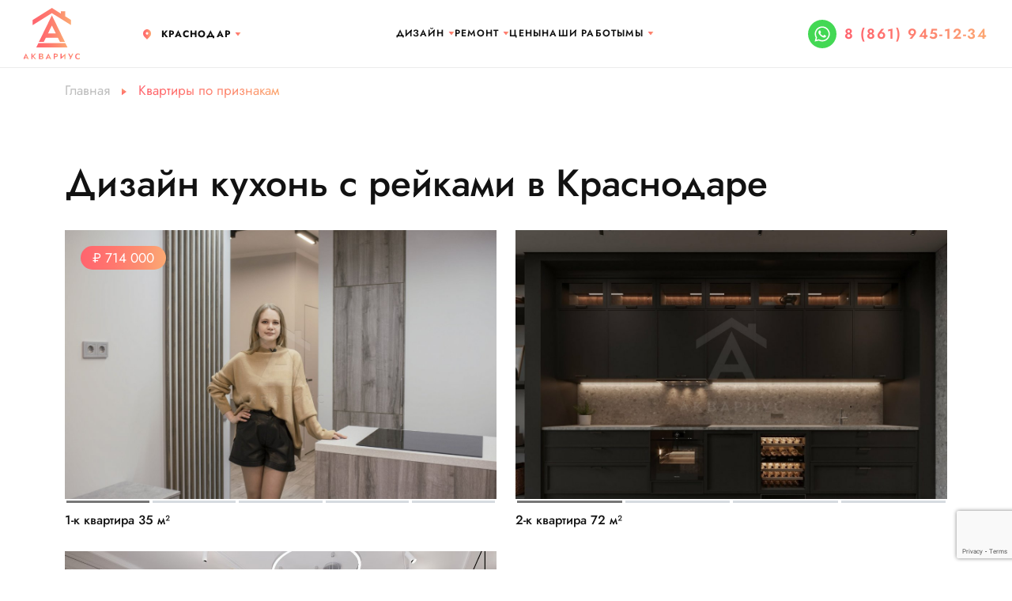

--- FILE ---
content_type: text/html;charset=utf-8
request_url: https://krd.aqremont.ru/dizayn-kuhon-s-reykami
body_size: 12074
content:
<!DOCTYPE html>
<html lang="ru">
    <head>
        <meta http-equiv="content-type" content="text/html;charset=utf-8" charset="utf-8" />
        <title>Дизайн кухонь с рейками в Краснодаре - Подборка дизайнов и ремонтов интерьеров</title>
        <meta name="description" content='Дизайн кухонь с рейками в Краснодаре - Фотографии дизайна интерьера выполненных компанией Аквариус в  Краснодаре' />
        <meta name="keywords" content='' />
        <meta name="viewport" content="width=device-width, initial-scale=1, shrink-to-fit=no">
        <meta name="yandex-verification" content="4f4c424787ff2404" />
        <meta name="yandex-verification" content="f043356a68b44c48" />
                                    <meta name="facebook-domain-verification" content="3xhnju6n0v6g9zo6ckmpq46xjxa9dj" />
                <link rel="canonical" href="https://krd.aqremont.ru/dizayn-kuhon-s-reykami" />
        
        
                <link rel="shortcut icon" href="https://krd.aqremont.ru/favicon.ico">
        <link rel="icon" href="https://krd.aqremont.ru/favicon.png">
        <link rel="apple-touch-icon" href="https://krd.aqremont.ru/favicon.png">
                
         
                        
                
                    <link rel="manifest" href="https://krd.aqremont.ru/manifest.json">
                
        <meta name="mobile-web-app-capable" content="yes">
        <meta name="apple-mobile-web-app-capable" content="yes">
        <meta name="application-name" content="Аквариус">
        <meta name="apple-mobile-web-app-title" content="Аквариус">
        <meta name="msapplication-starturl" content="/">
        
                    <meta property="og:type" content="website">
            <meta property="og:title" content="Дизайн кухонь с рейками в Краснодаре - Подборка дизайнов и ремонтов интерьеров">
            <meta property="og:description" content="Дизайн кухонь с рейками в Краснодаре - Фотографии дизайна интерьера выполненных компанией Аквариус в  Краснодаре">
            <meta property="og:url" content="https://krd.aqremont.ru">
                        <meta property="og:image" content="https://krd.aqremont.ru/view/images/logo.jpg">
                        <meta property="og:site_name" content="АКВАРИУС">
            <meta property="og:locale" content="ru_RU">
                
        
            <script type="text/javascript">
                if ('serviceWorker' in navigator) {
                    navigator.serviceWorker.register('/sw.js')
                    .then(function(registration) {
                        console.log('Registration successful, scope is:', registration.scope);
                    })
                    .catch(function(error) {
                        console.log('Service worker registration failed, error:', error);
                    });
                }
            
                let deferredPrompt;
                window.addEventListener('beforeinstallprompt', (e) => {
                    // Prevent the mini-infobar from appearing on mobile
                    e.preventDefault();
                    // Stash the event so it can be triggered later.
                    deferredPrompt = e;
                    // Update UI notify the user they can install the PWA
                    //showInstallPromotion();
                    // Optionally, send analytics event that PWA install promo was shown.
                    
                    //console.log('beforeinstallprompt event was fired.');
                    //console.log(deferredPrompt);
                });
                
                window.addEventListener("DOMContentLoaded", async event => {
                    document.querySelector("#install").addEventListener('click', async () => {
                        // deferredPrompt is a global variable we've been using in the sample to capture the `beforeinstallevent`
                        deferredPrompt.prompt();
                        // Find out whether the user confirmed the installation or not
                        const { outcome } = await deferredPrompt.userChoice;
                        // The deferredPrompt can only be used once.
                        deferredPrompt = null;
                        // Act on the user's choice
                        if (outcome === 'accepted') {
                          console.log('User accepted the install prompt.');
                        } else if (outcome === 'dismissed') {
                          console.log('User dismissed the install prompt');
                        }
                    });
                });
            </script>
        
        
        <link rel="preconnect" href="https://fonts.googleapis.com">
        <link rel="preconnect" href="https://fonts.gstatic.com" crossorigin>
                <link href="https://fonts.googleapis.com/css2?family=Open+Sans:wght@300;400;700&display=swap" rel="stylesheet">
                
        <link rel="stylesheet" href="https://krd.aqremont.ru/view/css/bootstrap.css" type="text/css" media="all">
                <link rel="icon" href="https://krd.aqremont.ru/favicon.svg" sizes="any" type="image/svg+xml">
                <link rel="stylesheet" href="https://krd.aqremont.ru/engine/gridzy/gridzy.min.css" />
        <link rel="stylesheet" href="https://cdn.jsdelivr.net/npm/@fancyapps/ui@4.0/dist/fancybox.css"/>
        <link rel="stylesheet" href="https://cdn.jsdelivr.net/npm/swiper@8/swiper-bundle.min.css"/>
        <link rel="stylesheet" href="https://krd.aqremont.ru/engine/twentytwenty/css/twentytwenty.css" type="text/css" media="screen" />
        <link rel='stylesheet' href="https://krd.aqremont.ru/view/css/custom.css?v=1764175718" />
        <!-- Marquiz script start -->
                                    
                <script>
                    //Главная
                    (function (w, d, s, o) {
                        var j = d.createElement(s);
                        j.async = true;
                        j.src = '//script.marquiz.ru/v2.js';
                        j.onload = function () {
                            if (document.readyState !== 'loading')
                                Marquiz.init(o);
                            else
                                document.addEventListener("DOMContentLoaded", function () {
                                    Marquiz.init(o);
                                });
                        };
                        d.head.insertBefore(j, d.head.firstElementChild);
                    })(window, document, 'script', {
                        host: '//quiz.marquiz.ru',
                        region: 'eu',
                        id: '6357a941457295004f6bd5b7',
                        autoOpen: false,
                        autoOpenFreq: 'once',
                        openOnExit: false,
                        disableOnMobile: false
                    }
                    );

                    //Дизайн
                    (function (w, d, s, o) {
                        var j = d.createElement(s);
                        j.async = true;
                        j.src = '//script.marquiz.ru/v2.js';
                        j.onload = function () {
                            if (document.readyState !== 'loading')
                                Marquiz.init(o);
                            else
                                document.addEventListener("DOMContentLoaded", function () {
                                    Marquiz.init(o);
                                });
                        };
                        d.head.insertBefore(j, d.head.firstElementChild);
                    })(window, document, 'script', {
                        host: '//quiz.marquiz.ru',
                        region: 'eu',
                        id: '6357e4e7b555c0004f2c99b6',
                        autoOpen: false,
                        autoOpenFreq: 'once',
                        openOnExit: false,
                        disableOnMobile: false
                    }
                    );
            
                    //Мебель
                    (function(w, d, s, o){
                        var j = d.createElement(s); j.async = true; j.src = '//script.marquiz.ru/v2.js';j.onload = function() {
                          if (document.readyState !== 'loading') Marquiz.init(o);
                          else document.addEventListener("DOMContentLoaded", function() {
                            Marquiz.init(o);
                          });
                        };
                        d.head.insertBefore(j, d.head.firstElementChild);
                      })(window, document, 'script', {
                          host: '//quiz.marquiz.ru',
                          region: 'eu',
                          id: '63b5940828f0bb004f69efcf',
                          autoOpen: false,
                          autoOpenFreq: 'once',
                          openOnExit: false,
                          disableOnMobile: false
                        }
                    );
            
                    //фикс
                    (function(w, d, s, o){
                        var j = d.createElement(s); j.async = true; j.src = '//script.marquiz.ru/v2.js';j.onload = function() {
                          if (document.readyState !== 'loading') Marquiz.init(o);
                          else document.addEventListener("DOMContentLoaded", function() {
                            Marquiz.init(o);
                          });
                        };
                        d.head.insertBefore(j, d.head.firstElementChild);
                      })(window, document, 'script', {
                          host: '//quiz.marquiz.ru',
                          region: 'eu',
                          id: '63beab279ceb51004f719442',
                          autoOpen: false,
                          autoOpenFreq: 'once',
                          openOnExit: false,
                          disableOnMobile: false
                        }
                    );
                </script>
            
                        <!-- Marquiz script end -->
        
        
    </head>
    <body>
    
    
    <!-- Roistat Counter Start -->
    <script>
    (function(w, d, s, h, id) {
        w.roistatProjectId = id; w.roistatHost = h;
        var p = d.location.protocol == "https:" ? "https://" : "http://";
        var u = /^.*roistat_visit=[^;]+(.*)?$/.test(d.cookie) ? "/dist/module.js" : "/api/site/1.0/"+id+"/init?referrer="+encodeURIComponent(d.location.href);
        var js = d.createElement(s); js.charset="UTF-8"; js.async = 1; js.src = p+h+u; var js2 = d.getElementsByTagName(s)[0]; js2.parentNode.insertBefore(js, js2);
    })(window, document, 'script', 'cloud.roistat.com', '085ceeea2ef9b5660c017b67f3b60130');
    </script>
    <!-- Roistat Counter End -->
    
    
    <!--
    <button id="install" class="btn">123</button>
    -->
    <script>
       function getCookie(name) {
            let matches = document.cookie.match(new RegExp(
              "(?:^|; )" + name.replace(/([\.$?*|{}\(\)\[\]\\\/\+^])/g, '\\$1') + "=([^;]*)"
            ));
            return matches ? decodeURIComponent(matches[1]) : undefined;
        }
        
        function send_callback(name, email, phone, form, form_id = '', fake = '', captcha = '') {
            
            if (form == 'Перезвоните мне'){
                if (phone == ''){
                    $('#callback_phone').addClass("border_red");
                    return false;
                }
                
                current_form = new FormData(document.getElementById('modal_callback_form'));
            }
            
            if (form == 'Оцените стоимость вашей идеи'){
                if (phone == ''){
                    if(form_id > 0) {
                        $('#cb_phone' + form_id).addClass("border_red");
                    } else {
                        $('#cb_phone1').addClass("border_red");
                    }

                    return false;
                }
                
                current_form = new FormData(document.getElementById('remont_idea_price'));
            }
            
            if (form == 'Записаться на консультацию' || form == 'Получить скидку на ремонт' || form == 'Отправить заявку' || form == 'Рассчитать стоимость' || form == 'Пригласить замерщика' || form == 'Запросить презентацию на фикс.ремонт' || form == 'Заказать дизайн-проект' || form == 'Дизайн в подарок' || form == 'Получить скидку на материалы'){
                if (phone == ''){
                    $('#callback_universal_phone').addClass("border_red");
                    return false;
                }
                
                current_form = new FormData(document.getElementById('modal_callback_universal_form'));
            }
            
            if (~form.indexOf("Узнать стоимость проекта")){
                if (phone == ''){
                    $('#callback_universal_phone').addClass("border_red");
                    return false;
                }
                
                current_form = new FormData(document.getElementById('form_cb'));
            }
            
            if (form == 'У вас остались вопросы'){
                if (phone == ''){
                    $('#cb_phone').addClass("border_red");
                    return false;
                }
                
                current_form = new FormData(document.getElementById('form_cb'));
            }
            
            if (current_form){
                
                roistat_visit = getCookie("roistat_visit");
                utm = getCookie("marquiz__url_params");
                console.log(utm);
                
                roistat_visit = getCookie("roistat_visit");
                //utm = getCookie("marquiz__url_params");
                //utm = JSON.parse(utm);
                //utm_source = utm.utm_source;
                
                export_form = new FormData();
                export_form.append("roistat_visit", roistat_visit);
                export_form.append("real_name", name);
                export_form.append("real_phone", phone);
                
                //current_form.append("real_email", email);
                //current_form.append("utm_source", utm_source);
            }

            if (current_form){
                fetch('https://sp1-nova.ru/api/site-integration/billioners.amocrm.ru/1725bdca435/', {
                    method: 'POST',
                    body: export_form
                });
            }
            
            // Comagic.addOfflineRequest({
            //     name: name,
            //     email: email,
            //     phone: phone,
            // });

            $.post("/service.php", {
                type: "send_callback",
                name: name,
                email: email,
                phone: phone,
                form: form,
                ff: fake,
                recaptcha_response: captcha,
                page: "dizayn-room-tags",
                subpage: ""
            },
            function (data) {
                
                if (data.response == "ok") {
                    if (form == 'У вас остались вопросы'){
                        $("#cb_step_1").html("<h3>Мы получили ваш запрос и скоро свяжемся с вами</h3>");
                    }
                    else if (form == 'Получить коммерческое предложение'){
                        $("#kp_step_1").html("<h3>Мы получили ваш запрос и скоро свяжемся с вами</h3>");
                    }
                    else if (form == 'Перезвоните мне'){
                        $("#modal_callback_footer").hide();
                        $("#modal_callback_body").html("<h3>Мы получили ваш запрос и скоро свяжемся с вами</h3>");
                        setTimeout(function(){
                            $("#modal_callback").modal("hide");
                        }, 3000);
                    }
                    else if (form == 'Заказать дизайн'){
                        $("#modal_callback_universal_footer").hide();
                        $("#modal_callback_universal_body").html("<h3>Мы получили ваш запрос и скоро свяжемся с вами</h3>");
                        setTimeout(function(){
                            $("#modal_callback_universal").modal("hide");
                        }, 3000);
                    }
                    else if (form == 'Оцените стоимость вашей идеи'){
                        $("#remont_idea_price_title").html("Мы получили ваш запрос и скоро свяжемся с вами");
                        $("#remont_idea_price").hide();    
                    }
                    else{
                        $("#modal_callback_universal_footer").hide();
                        $("#modal_callback_universal_body").html("<h3>Мы получили ваш запрос и скоро свяжемся с вами</h3>");
                        setTimeout(function(){
                            $("#modal_callback_universal").modal("hide");
                        }, 3000);
                    }
                }
            }, "json");
        }
    </script>


<div class="modal fade" id="modal_callback" tabindex="-1" aria-labelledby="exampleModalLabel" aria-hidden="true">
    <div class="modal-dialog">
        <div class="modal-content">
            <div class="modal-header">
                <h5 class="modal-title" id="exampleModalLabel">Перезвоните мне</h5>
                <button type="button" class="btn-close" data-bs-dismiss="modal" aria-label="Close"></button>
            </div>
            <div class="modal-body" id="modal_callback_body">
                <form id="modal_callback_form" role="form" method="POST" action="">
                    <div class="row m-b-10">
                        <div class="col-sm-12">
                            <div class="form-group form-group-default">
                                <label>Ваше имя</label>
                                <input type="text" name="callback_name" id="callback_name" class="form-control" required>
                            </div>
                        </div>
                    </div>
                    <div class="row m-b-10">
                        <div class="col-sm-12">
                            <div class="form-group form-group-default">
                                <label>Мобильный телефон</label>
                                <input type="number" name="callback_phone" id="callback_phone" class="form-control" required>
                            </div>
                        </div>
                    </div>
                    <div>
                        <label class="agree">
                            <input data-validation="required" type="checkbox" disabled="" checked="" value="1">
                            Я согласен с <a target="_blank" href="https://krd.aqremont.ru/policy">политикой конфиденциальности</a>
                        </label>
                    </div>
                </form>
            </div>
            <div class="modal-footer" id='modal_callback_footer'>
                <button class="btn-1 back-color btn-1-mini" id="send_callback_button" onclick="send_callback($('#callback_name').val(), '', $('#callback_phone').val(), 'Перезвоните мне')" type="submit">Оставить заявку</button>
            </div>
        </div>
    </div>
</div>
                
<div class="modal fade" id="modal_callback_universal" tabindex="-1" aria-hidden="true">
    <div class="modal-dialog">
        <div class="modal-content">
            <div class="modal-header">
                <h5 class="modal-title" id="modal_callback_universal_title">Перезвоните мне</h5>
                <button type="button" class="btn-close" data-bs-dismiss="modal" aria-label="Close"></button>
            </div>
            <div class="modal-body" id="modal_callback_universal_body">
                <form id="modal_callback_universal_form" role="form" method="POST" action="">
                    <input type="hidden" name="callback_universal_form_name" id="callback_universal_form_name" value="" />
                    <div class="row m-b-10">
                        <div class="col-sm-12">
                            <div class="form-group form-group-default">
                                <label>Ваше имя</label>
                                <input type="text" name="callback_universal_name" id="callback_universal_name" class="form-control" required>
                            </div>
                        </div>
                    </div>
                    <div class="row m-b-10">
                        <div class="col-sm-12">
                            <div class="form-group form-group-default">
                                <label>Мобильный телефон</label>
                                <input type="number" name="callback_universal_phone" id="callback_universal_phone" class="form-control" required>
                            </div>
                        </div>
                    </div>
                    <label class="agree">
                        <input data-validation="required" type="checkbox" disabled="" checked="" value="1">
                        Я согласен с <a target="_blank" href="https://krd.aqremont.ru/policy">политикой конфиденциальности</a>
                    </label>
                    <input type="hidden" name="recaptcha_response" id="recaptchaResponse1">
                    <input name="ff" type="checkbox" id="cb_ff_pp" style="opacity: 0; position: absolute; top: 0; left: 0; height: 0; width: 0; z-index: -1;">
                </form>
            </div>
            <div class="modal-footer" id='modal_callback_universal_footer'>
                <button class="btn-1 back-color btn-1-mini" id="send_callback_universal_button" onclick="send_callback($('#callback_universal_name').val(), '', $('#callback_universal_phone').val(), $('#callback_universal_form_name').val(), '', $('#cb_ff_pp').prop('checked'), $('#recaptchaResponse1').val())" type="submit">Оставить заявку</button>
            </div>
        </div>
    </div>
</div>

                    
<div class="page-wrapper">
    <div id="menu-mobile-wrapper">
        <div class="menu-mobile">
            <div class="header">
                <div class="container-fluid">
                    <div class="row justify-content-between align-items-center">
                        <div class="col-auto">
                            <a class="nav-top__phone" href="tel:8 (861) 945-12-34"></a>
                        </div>
                        <div class="callback_widget_1 d-md-none" style="position: absolute; top: 7px; left: 50px;"><a href="https://wa.me/79282036931" target="_blank"><svg xmlns="http://www.w3.org/2000/svg" viewBox="0 0 448 512"><path fill='#fff' d="M380.9 97.1C339 55.1 283.2 32 223.9 32c-122.4 0-222 99.6-222 222 0 39.1 10.2 77.3 29.6 111L0 480l117.7-30.9c32.4 17.7 68.9 27 106.1 27h.1c122.3 0 224.1-99.6 224.1-222 0-59.3-25.2-115-67.1-157zm-157 341.6c-33.2 0-65.7-8.9-94-25.7l-6.7-4-69.8 18.3L72 359.2l-4.4-7c-18.5-29.4-28.2-63.3-28.2-98.2 0-101.7 82.8-184.5 184.6-184.5 49.3 0 95.6 19.2 130.4 54.1 34.8 34.9 56.2 81.2 56.1 130.5 0 101.8-84.9 184.6-186.6 184.6zm101.2-138.2c-5.5-2.8-32.8-16.2-37.9-18-5.1-1.9-8.8-2.8-12.5 2.8-3.7 5.6-14.3 18-17.6 21.8-3.2 3.7-6.5 4.2-12 1.4-32.6-16.3-54-29.1-75.5-66-5.7-9.8 5.7-9.1 16.3-30.3 1.8-3.7.9-6.9-.5-9.7-1.4-2.8-12.5-30.1-17.1-41.2-4.5-10.8-9.1-9.3-12.5-9.5-3.2-.2-6.9-.2-10.6-.2-3.7 0-9.7 1.4-14.8 6.9-5.1 5.6-19.4 19-19.4 46.3 0 27.3 19.9 53.7 22.6 57.4 2.8 3.7 39.1 59.7 94.8 83.8 35.2 15.2 49 16.5 66.6 13.9 10.7-1.6 32.8-13.4 37.4-26.4 4.6-13 4.6-24.1 3.2-26.4-1.3-2.5-5-3.9-10.5-6.6z"/></svg></a></div>                                                    <div class="col-auto">
                                <a href="https://krd.aqremont.ru" class="nav-top__logo"  title="Ремонт квартир в Краснодаре"></a>
                            </div>
                                                <div class="col-auto">
                            <div class="menu-mobile-close" onclick="getElementById('menu-mobile-wrapper').classList.remove('active');"></div>
                        </div>
                    </div>
                </div>
            </div>
            <div class="menu-mobile-list">
                <ul>
                    <!--
                    <li><a href="https://krd.aqremont.ru/company">О компании</a></li>
                    <li><a href="https://krd.aqremont.ru/uslugi">Услуги</a></li>
                    <li><a href="https://krd.aqremont.ru/price">Цены</a></li>
                    -->
                                        <li>
                        <a href="https://krd.aqremont.ru/design">Дизайн</a>
                        <div class="menu_" onclick="this.classList.toggle('_up'); document.getElementById('remont_').classList.remove('_up'); document.getElementById('contacts_').classList.remove('_up');" id="design_"></div>
                        <ul>
                            <li><a href="https://krd.aqremont.ru/design">Дизайн-проект новостройки</a></li>
                            <li><a href="https://krd.aqremont.ru/dizajn-domov">Дизайн интерьера в доме</a></li>
                            <li><a href="https://krd.aqremont.ru/dizajn-odnokomnatnyh-kvartir">Дизайн интерьера однушки</a></li>
                            <li><a href="https://krd.aqremont.ru/dizajn-dvuhkomnatnyh-kvartir">Дизайн интерьера двушки</a></li>
                            <li><a href="https://krd.aqremont.ru/dizajn-trekhkomnatnyh-kvartir">Дизайн интерьера трешки</a></li>
                            <li><a href="https://krd.aqremont.ru/dizajn-kvartir-studiy">Дизайн интерьера студии</a></li>
                            <li><a href="https://krd.aqremont.ru/dizajn-dvuhurovnevih-kvartir">Дизайн двухуровневых квартир</a></li>
                        </ul>
                    </li>
                    <li>
                        <a href="https://krd.aqremont.ru/remont">Ремонт</a>
                        <div class="menu_" onclick="this.classList.toggle('_up'); document.getElementById('design_').classList.remove('_up'); document.getElementById('contacts_').classList.remove('_up');" id="remont_"></div>
                        <ul>
                            <li><a href="https://krd.aqremont.ru/remont-kvartir-v-novostroyke">Ремонт квартиры в новостройке</a></li>
                            <li><a href="https://krd.aqremont.ru/remont-odnokomnatnoy-kvartiry">Ремонт однокомнатной квартиры</a></li>
                            <li><a href="https://krd.aqremont.ru/remont-dvuhkomnatnoy-kvartiry">Ремонт двухкомнатной квартиры</a></li>
                            <li><a href="https://krd.aqremont.ru/remont-trehkomnatnoy-kvartiry">Ремонт трехкомнатной квартиры</a></li>
                            <li><a href="https://krd.aqremont.ru/remont-chetyrehkomnatnoy-kvartiry">Ремонт 4-х комнатной квартиры</a></li>
                            <li><a href="https://krd.aqremont.ru/remont-pyatikomnatnoy-kvartiry">Ремонт большой квартиры</a></li>
                            <li><a href="https://krd.aqremont.ru/remont-kvartir-vtorichka">Ремонт квартиры вторички</a></li>
                            <li><a href="https://krd.aqremont.ru/remont-evrodvushki">Ремонт евродвушки</a></li>
                            <li><a href="https://krd.aqremont.ru/remont-evrotreshki">Ремонт евротрешки</a></li>
                            <li><a href="https://krd.aqremont.ru/remont-kvartiry-studii">Ремонт студии</a></li>
                        </ul>
                    </li>
                                                            <li><a href="https://krd.aqremont.ru/price">Цены</a></li>
                                                                                    
                    <li><a href="https://krd.aqremont.ru/portfolio">Наши работы</a></li>
                    
                                        <li>
                        <a href="https://krd.aqremont.ru/contacts">Мы</a>
                        <div class="menu_" onclick="this.classList.toggle('_up'); document.getElementById('design_').classList.remove('_up'); document.getElementById('remont_').classList.remove('_up');" id="contacts_"></div>
                        <ul>
                            <li><a href="https://krd.aqremont.ru/company">О нас</a></li>
                            <li><a href="https://krd.aqremont.ru/contacts">Контакты</a></li>
                            <li><a href="https://krd.aqremont.ru/blog">Блог</a></li>
                        </ul>
                    </li>
                                    </ul>
            </div>
            <div class="menu-mobile-bottom">
                
                                <div class="menu-mobile-city dropdown">
                    <a style="color: #121212;" class="" href="#" role="button" data-bs-toggle="dropdown" aria-expanded="false">
                        Краснодар
                    </a>
                    <ul class="dropdown-menu">
                      <li><a class="dropdown-item" onclick="set_cookie_city('msc')" href="https://aqremont.ru/dizayn-kuhon-s-reykami" rel="nofollow">Москва</a></li>
                      <li><a class="dropdown-item" onclick="set_cookie_city('rnd')" href="https://rnd.aqremont.ru/dizayn-kuhon-s-reykami" rel="nofollow">Ростов-на-Дону</a></li>
                      <li><a class="dropdown-item" onclick="set_cookie_city('krd')" href="https://krd.aqremont.ru/dizayn-kuhon-s-reykami" rel="nofollow">Краснодар</a></li>
                    </ul>
                </div>
                            </div>
        </div>
    </div>
    <header class="header start" itemscope itemtype="http://schema.org/WPHeader">
        <div class="container-fluid">
            <div class="row justify-content-between align-items-center">
                <div class="col-auto">
                                        <div class="nav-top__left d-none d-md-flex">
                                                    <a href="https://krd.aqremont.ru" class="nav-top__logo"  title="Ремонт квартир в Краснодаре"></a>
                                                                                    <div class="nav-top__geocity" itemscope itemtype="http://schema.org/Place">
                                <span itemprop="name" style="display: none">Краснодар</span>
                                <span class="nav-top__city">
                                    <div class="dropdown d-inline-block">
                                        <a style="color: #121212;" class="" href="#" role="button" data-bs-toggle="dropdown" aria-expanded="false">
                                            Краснодар
                                        </a>
                                        <ul class="dropdown-menu">
                                          <li><a class="dropdown-item" onclick="set_cookie_city('msc')" href="https://aqremont.ru/dizayn-kuhon-s-reykami" rel="nofollow">Москва</a></li>
                                          <li><a class="dropdown-item" onclick="set_cookie_city('rnd')" href="https://rnd.aqremont.ru/dizayn-kuhon-s-reykami" rel="nofollow">Ростов-на-Дону</a></li>
                                          <li><a class="dropdown-item" onclick="set_cookie_city('krd')" href="https://krd.aqremont.ru/dizayn-kuhon-s-reykami" rel="nofollow">Краснодар</a></li>
                                        </ul>
                                    </div>
                                </span>
                                                            </div>
                                                                        </div>
                    <a class="nav-top__phone d-md-none" href="tel:8 (861) 945-12-34"></a>
                    <div class="callback_widget_1 d-md-none" style="position: absolute; top: 7px; left: 50px;"><a href="https://wa.me/79282036931" target="_blank"><svg xmlns="http://www.w3.org/2000/svg" viewBox="0 0 448 512"><path fill='#fff' d="M380.9 97.1C339 55.1 283.2 32 223.9 32c-122.4 0-222 99.6-222 222 0 39.1 10.2 77.3 29.6 111L0 480l117.7-30.9c32.4 17.7 68.9 27 106.1 27h.1c122.3 0 224.1-99.6 224.1-222 0-59.3-25.2-115-67.1-157zm-157 341.6c-33.2 0-65.7-8.9-94-25.7l-6.7-4-69.8 18.3L72 359.2l-4.4-7c-18.5-29.4-28.2-63.3-28.2-98.2 0-101.7 82.8-184.5 184.6-184.5 49.3 0 95.6 19.2 130.4 54.1 34.8 34.9 56.2 81.2 56.1 130.5 0 101.8-84.9 184.6-186.6 184.6zm101.2-138.2c-5.5-2.8-32.8-16.2-37.9-18-5.1-1.9-8.8-2.8-12.5 2.8-3.7 5.6-14.3 18-17.6 21.8-3.2 3.7-6.5 4.2-12 1.4-32.6-16.3-54-29.1-75.5-66-5.7-9.8 5.7-9.1 16.3-30.3 1.8-3.7.9-6.9-.5-9.7-1.4-2.8-12.5-30.1-17.1-41.2-4.5-10.8-9.1-9.3-12.5-9.5-3.2-.2-6.9-.2-10.6-.2-3.7 0-9.7 1.4-14.8 6.9-5.1 5.6-19.4 19-19.4 46.3 0 27.3 19.9 53.7 22.6 57.4 2.8 3.7 39.1 59.7 94.8 83.8 35.2 15.2 49 16.5 66.6 13.9 10.7-1.6 32.8-13.4 37.4-26.4 4.6-13 4.6-24.1 3.2-26.4-1.3-2.5-5-3.9-10.5-6.6z"/></svg></a></div>                </div>
                <div class="col-auto">
                    <ul class="nav-top__items align-items-center list-unstyled gap-xxl-5 gap-xl-4 gap-lg-1 d-none d-lg-flex">
                        <!--
                        <li><a href="https://krd.aqremont.ru/company">О компании</a></li>
                        <li><a href="https://krd.aqremont.ru/uslugi">Услуги</a></li>
                        <li><a href="https://krd.aqremont.ru/price">Цены</a></li>
                        -->
                                                <li class="menu-item-has-children">
                            <a itemprop="url" href="https://krd.aqremont.ru/design">Дизайн</a>
                            <ul>
                                <li><a href="https://krd.aqremont.ru/design">Дизайн-проект новостройки</a></li>
                                <li><a href="https://krd.aqremont.ru/dizajn-domov">Дизайн интерьера в доме</a></li>
                                <li><a href="https://krd.aqremont.ru/dizajn-odnokomnatnyh-kvartir">Дизайн интерьера однушки</a></li>
                                <li><a href="https://krd.aqremont.ru/dizajn-dvuhkomnatnyh-kvartir">Дизайн интерьера двушки</a></li>
                                <li><a href="https://krd.aqremont.ru/dizajn-trekhkomnatnyh-kvartir">Дизайн интерьера трешки</a></li>
                                <li><a href="https://krd.aqremont.ru/dizajn-kvartir-studiy">Дизайн интерьера студии</a></li>
                                <li><a href="https://krd.aqremont.ru/dizajn-dvuhurovnevih-kvartir">Дизайн двухуровневых квартир</a></li>
                            </ul>
                        </li>
                        <li class="menu-item-has-children">
                            <a itemprop="url" href="https://krd.aqremont.ru/remont">Ремонт</a>
                            <ul>
                                <li><a href="https://krd.aqremont.ru/remont-kvartir-v-novostroyke">Ремонт квартиры в новостройке</a></li>
                                <li><a href="https://krd.aqremont.ru/remont-odnokomnatnoy-kvartiry">Ремонт однокомнатной квартиры</a></li>
                                <li><a href="https://krd.aqremont.ru/remont-dvuhkomnatnoy-kvartiry">Ремонт двухкомнатной квартиры</a></li>
                                <li><a href="https://krd.aqremont.ru/remont-trehkomnatnoy-kvartiry">Ремонт трехкомнатной квартиры</a></li>
                                <li><a href="https://krd.aqremont.ru/remont-chetyrehkomnatnoy-kvartiry">Ремонт 4-х комнатной квартиры</a></li>
                                <li><a href="https://krd.aqremont.ru/remont-pyatikomnatnoy-kvartiry">Ремонт большой квартиры</a></li>
                                <li><a href="https://krd.aqremont.ru/remont-kvartir-vtorichka">Ремонт квартиры вторички</a></li>
                                <li><a href="https://krd.aqremont.ru/remont-evrodvushki">Ремонт евродвушки</a></li>
                                <li><a href="https://krd.aqremont.ru/remont-evrotreshki">Ремонт евротрешки</a></li>
                                <li><a href="https://krd.aqremont.ru/remont-kvartiry-studii">Ремонт студии</a></li>
                            </ul>
                        </li>
                                                                        <li><a itemprop="url" href="https://krd.aqremont.ru/price">Цены</a></li>
                                                                                                    
                        <li><a href="https://krd.aqremont.ru/portfolio">Наши работы</a></li>
                        
                                                <li class="menu-item-has-children">
                            <a itemprop="url" href="https://krd.aqremont.ru/contacts">Мы</a>
                            <ul>
                                <li><a href="https://krd.aqremont.ru/company">О нас</a></li>
                                <li><a href="https://krd.aqremont.ru/contacts">Контакты</a></li>
                                
                                <li><a href="https://krd.aqremont.ru/blog">Блог</a></li>
                            </ul>
                        </li>
                                            </ul>
                                            <a itemprop="url" href="https://krd.aqremont.ru" class="nav-top__logo d-md-none"  title="Ремонт квартир в Москве"></a>
                                    </div>
                <div class="col-auto">
                    <div class="nav-top__items-wrapper align-items-center d-none d-md-flex">
                        <div class="callback_widget_1"><a href="https://wa.me/79282036931" target="_blank"><svg xmlns="http://www.w3.org/2000/svg" viewBox="0 0 448 512"><path fill='#fff' d="M380.9 97.1C339 55.1 283.2 32 223.9 32c-122.4 0-222 99.6-222 222 0 39.1 10.2 77.3 29.6 111L0 480l117.7-30.9c32.4 17.7 68.9 27 106.1 27h.1c122.3 0 224.1-99.6 224.1-222 0-59.3-25.2-115-67.1-157zm-157 341.6c-33.2 0-65.7-8.9-94-25.7l-6.7-4-69.8 18.3L72 359.2l-4.4-7c-18.5-29.4-28.2-63.3-28.2-98.2 0-101.7 82.8-184.5 184.6-184.5 49.3 0 95.6 19.2 130.4 54.1 34.8 34.9 56.2 81.2 56.1 130.5 0 101.8-84.9 184.6-186.6 184.6zm101.2-138.2c-5.5-2.8-32.8-16.2-37.9-18-5.1-1.9-8.8-2.8-12.5 2.8-3.7 5.6-14.3 18-17.6 21.8-3.2 3.7-6.5 4.2-12 1.4-32.6-16.3-54-29.1-75.5-66-5.7-9.8 5.7-9.1 16.3-30.3 1.8-3.7.9-6.9-.5-9.7-1.4-2.8-12.5-30.1-17.1-41.2-4.5-10.8-9.1-9.3-12.5-9.5-3.2-.2-6.9-.2-10.6-.2-3.7 0-9.7 1.4-14.8 6.9-5.1 5.6-19.4 19-19.4 46.3 0 27.3 19.9 53.7 22.6 57.4 2.8 3.7 39.1 59.7 94.8 83.8 35.2 15.2 49 16.5 66.6 13.9 10.7-1.6 32.8-13.4 37.4-26.4 4.6-13 4.6-24.1 3.2-26.4-1.3-2.5-5-3.9-10.5-6.6z"/></svg></a></div>                        <div class="nav-top__phone">
                            <a href="tel:8 (861) 945-12-34">8 (861) 945-12-34</a>
                        </div>
                        
                            
                        
                        <div class="d-lg-none">
                            <button class="menu" onclick="getElementById('menu-mobile-wrapper').classList.add('active');"></button>
                        </div>
                    </div>
                    <div class="menu d-md-none" onclick="getElementById('menu-mobile-wrapper').classList.add('active');"></div>
                </div>
            </div>
        </div>
        <!--
        <div class="btn-box d-none d-lg-block">
            <a href="" target="_blank" class="telegram" title="Telegram"></a>
            <a href="https://wa.me/79282036931" target="_blank" class="whatsapp" title="WhatsApp"></a>
        </div>
        -->
    </header>

    

    

    <main class="main border-top portfolio m-b-30">
    <div class="container-lg">
        <div class="row">
            <div class="col-12">
                <div class="h1-box">
                    <div itemscope itemtype="https://schema.org/BreadcrumbList" itemprop="itemListElement" class="breadcrumps"><a href="https://krd.aqremont.ru">Главная</a> <img src="https://krd.aqremont.ru/view/images/svg/breadcrumps_arrow.svg"> <span itemprop="name" class="title">Квартиры по признакам</span></div>
                    <h1 class="h2 m-b-30">Дизайн кухонь с рейками в Краснодаре</h1>
                    <div class="gray2 m-b-30 room_body_text"></div>
                </div>
            </div>
        </div>
    </div>
    <div class="container-lg">
        <div class="row our-work 3333333">
                                                <div class="col-md-6 col-12">
                        <div class="images">
                                                            <div class="price_feature">₽ 714 000</div>
                            
                                                                                        <img data-url='https://krd.aqremont.ru/portfolio/remont-odnokomnatnoy-kvartiry-35-m2-1267#room=10578' class="portfolio_work" style="" src="https://krd.aqremont.ru/view/images/projects/1267/remont-odnokomnatnoy-kvartiry-35-m2-kuhnya-rostov-na-donu-58655.jpg">
                                                            <img data-url='https://krd.aqremont.ru/portfolio/remont-odnokomnatnoy-kvartiry-35-m2-1267#room=10578' class="portfolio_work" style="display:none;" src="https://krd.aqremont.ru/view/images/projects/1267/remont-odnokomnatnoy-kvartiry-35-m2-kuhnya-rostov-na-donu-58610.jpg">
                                                            <img data-url='https://krd.aqremont.ru/portfolio/remont-odnokomnatnoy-kvartiry-35-m2-1267#room=10578' class="portfolio_work" style="display:none;" src="https://krd.aqremont.ru/view/images/projects/1267/remont-odnokomnatnoy-kvartiry-35-m2-kuhnya-rostov-na-donu-58613.jpg">
                                                            <img data-url='https://krd.aqremont.ru/portfolio/remont-odnokomnatnoy-kvartiry-35-m2-1267#room=10578' class="portfolio_work" style="display:none;" src="https://krd.aqremont.ru/view/images/projects/1267/remont-odnokomnatnoy-kvartiry-35-m2-kuhnya-rostov-na-donu-58609.jpg">
                                                            <img data-url='https://krd.aqremont.ru/portfolio/remont-odnokomnatnoy-kvartiry-35-m2-1267#room=10578' class="portfolio_work" style="display:none;" src="https://krd.aqremont.ru/view/images/projects/1267/remont-odnokomnatnoy-kvartiry-35-m2-kuhnya-rostov-na-donu-58614.jpg">
                                                        <!--
                            <div class="details">
                                <div class="d-flex">
                                    <div>
                                        <div class="details-text">Тип объекта</div>
                                        <div class="details-data">1-к квартира</div>
                                    </div>
                                    <div>
                                        <div class="details-text">Площадь</div>
                                        <div class="details-data">35 м²</div>
                                    </div>
                                                                    </div>
                            </div>
                            -->
                        </div>
                        <h5 class="m-b-30" style="font-size:1rem;">1-к квартира 35 м² </h5>
                    </div>
                                    <div class="col-md-6 col-12">
                        <div class="images">
                            
                                                                                        <img data-url='https://krd.aqremont.ru/portfolio/dizayn-dvuhkomnatnoy-kvartiry-72-m2-30#room=162' class="portfolio_work" style="" src="https://krd.aqremont.ru/view/images/projects/30/dizayn-dvuhkomnatnoy-kvartiry-72-m2-kuhnya-moskva-641.jpg">
                                                            <img data-url='https://krd.aqremont.ru/portfolio/dizayn-dvuhkomnatnoy-kvartiry-72-m2-30#room=162' class="portfolio_work" style="display:none;" src="https://krd.aqremont.ru/view/images/projects/30/dizayn-dvuhkomnatnoy-kvartiry-72-m2-kuhnya-moskva-643.jpg">
                                                            <img data-url='https://krd.aqremont.ru/portfolio/dizayn-dvuhkomnatnoy-kvartiry-72-m2-30#room=162' class="portfolio_work" style="display:none;" src="https://krd.aqremont.ru/view/images/projects/30/dizayn-dvuhkomnatnoy-kvartiry-72-m2-kuhnya-moskva-642.jpg">
                                                            <img data-url='https://krd.aqremont.ru/portfolio/dizayn-dvuhkomnatnoy-kvartiry-72-m2-30#room=162' class="portfolio_work" style="display:none;" src="https://krd.aqremont.ru/view/images/projects/30/dizayn-dvuhkomnatnoy-kvartiry-72-m2-kuhnya-moskva-640.jpg">
                                                        <!--
                            <div class="details">
                                <div class="d-flex">
                                    <div>
                                        <div class="details-text">Тип объекта</div>
                                        <div class="details-data">2-к квартира</div>
                                    </div>
                                    <div>
                                        <div class="details-text">Площадь</div>
                                        <div class="details-data">72 м²</div>
                                    </div>
                                                                    </div>
                            </div>
                            -->
                        </div>
                        <h5 class="m-b-30" style="font-size:1rem;">2-к квартира 72 м² </h5>
                    </div>
                                    <div class="col-md-6 col-12">
                        <div class="images">
                            
                                                                                        <img data-url='https://krd.aqremont.ru/portfolio/dizayn-dvuhkomnatnoy-kvartiry-80-m2-327#room=2118' class="portfolio_work" style="" src="https://krd.aqremont.ru/view/images/projects/327/dizayn-dvuhkomnatnoy-kvartiry-80-m2-kuhnya-moskva-8840.jpg">
                                                            <img data-url='https://krd.aqremont.ru/portfolio/dizayn-dvuhkomnatnoy-kvartiry-80-m2-327#room=2118' class="portfolio_work" style="display:none;" src="https://krd.aqremont.ru/view/images/projects/327/dizayn-dvuhkomnatnoy-kvartiry-80-m2-kuhnya-moskva-8838.jpg">
                                                            <img data-url='https://krd.aqremont.ru/portfolio/dizayn-dvuhkomnatnoy-kvartiry-80-m2-327#room=2118' class="portfolio_work" style="display:none;" src="https://krd.aqremont.ru/view/images/projects/327/dizayn-dvuhkomnatnoy-kvartiry-80-m2-kuhnya-moskva-8841.jpg">
                                                        <!--
                            <div class="details">
                                <div class="d-flex">
                                    <div>
                                        <div class="details-text">Тип объекта</div>
                                        <div class="details-data">2-к квартира</div>
                                    </div>
                                    <div>
                                        <div class="details-text">Площадь</div>
                                        <div class="details-data">80 м²</div>
                                    </div>
                                                                    </div>
                            </div>
                            -->
                        </div>
                        <h5 class="m-b-30" style="font-size:1rem;">2-к квартира 80 м² </h5>
                    </div>
                                    </div>
    </div>
</main>
    
        
    <ul class="invis" itemscope itemtype="http://schema.org/SiteNavigationElement">
        <li>
            <a itemprop="url" href="https://krd.aqremont.ru/design">Дизайн</a>
        </li>
        <li>
            <a itemprop="url" href="https://krd.aqremont.ru/remont">Ремонт</a>
        </li>
        
            
        
        
            
        
        <li>
            <a itemprop="url" href="https://krd.aqremont.ru/price">Цены</a>
        </li>
        <li>
            <a itemprop="url" href="https://krd.aqremont.ru/portfolio">Наши работы</a>
        </li>
        <li>
            <a itemprop="url" href="https://krd.aqremont.ru/contacts">Контакты</a>
        </li>
    </ul>


    <footer class="footer" itemscope itemtype="https://schema.org/Organization">
        
        
        <div class="footer-top">
            <div class="container-lg">
                <div class="row justify-content-between">
                    
                                        <div class="col-lg-auto col-md-3 col-6">
                        <h4>Услуги</h4>
                        <ul class="footer__nav-list list-unstyled">
                            <li class="footer__nav-list-item"><a href="https://krd.aqremont.ru/design">Дизайн</a></li>
                            <li class="footer__nav-list-item"><a href="https://krd.aqremont.ru/remont">Ремонт</a></li>
                            <li class="footer__nav-list-item"><a href="https://krd.aqremont.ru/mebel">Мебель</a></li>
                            <li class="footer__nav-list-item"><a href="https://krd.aqremont.ru/other">Прочие услуги</a></li>
                        </ul>
                    </div>
                    <div class="col-lg-2 col-md-3 col-6">
                        <h4>Портфолио</h4>
                        <ul class="footer__nav-list list-unstyled">
                            <li class="footer__nav-list-item"><a href="https://krd.aqremont.ru/zhk">Жилые комплексы</a></li>
                            <li class="footer__nav-list-item"><a href="https://krd.aqremont.ru/stili-interyera">Стили интерьера</a></li>
                            <li class="footer__nav-list-item"><a href="https://krd.aqremont.ru/portfolio-remont">Ремонт</a></li>
                            <li class="footer__nav-list-item"><a href="https://krd.aqremont.ru/portfolio-design">Дизайн</a></li>
                        </ul>
                    </div>
                    <div class="col-lg-auto col-md-3 col-6">
                        <h4>О нас</h4>
                        <ul class="footer__nav-list list-unstyled">
                            <li class="footer__nav-list-item"><a href="https://krd.aqremont.ru/company">О команде</a></li>
                            <li class="footer__nav-list-item"><a href="https://krd.aqremont.ru/contacts">Контакты</a></li>
                            <li class="footer__nav-list-item"><a href="https://krd.aqremont.ru/blog">Блог</a></li>
                            <li class="footer__nav-list-item"><a href="https://krd.aqremont.ru/vacancy">Вакансии</a></li>
                        </ul>
                    </div>
                    <div class="col-lg-auto col-md-3 col-6">
                        <h4>Соцсети</h4>
                        <ul class="footer__nav-list list-unstyled">
                            <li class="footer__nav-list-item"><a target="_blank" href="https://vk.com/aqremont">ВКонтакте</a></li>
                            <li class="footer__nav-list-item"><a target="_blank" href="https://ru.pinterest.com/aquariusremont/">Pinterest</a></li>
                            <li class="footer__nav-list-item"><a target="_blank" href="https://www.youtube.com/@aqremont">Youtube</a></li>
                            <li class="footer__nav-list-item"><a target="_blank" href="https://t.me/aqremont">Telegram</a></li>
                        </ul>
                    </div>
                                        <div class="col-lg col-md-9 col-12">
                        <h4>Статьи</h4>
                        <div class="row">
                                                        <div class="col-4">
                                <a href="https://krd.aqremont.ru/blog/chto-delat-esli-vy-zatopili-sosedey-snizu-v-krasnodare">
                                    <div class="remont_price_img_ mb-0" style="background-image: url('https://krd.aqremont.ru/view/images/blogs/124/main.jpg')"></div>
                                    <h5 class="m-t-10 m-b-30 fw-400 fs-15 text-white">Что делать, если вы затопили соседей снизу в Краснодаре</h5>
                                </a>
                            </div>
                                                        <div class="col-4">
                                <a href="https://krd.aqremont.ru/blog/chto-delat-esli-vas-topyat-sosedi-sverhu-v-krasnodare">
                                    <div class="remont_price_img_ mb-0" style="background-image: url('https://krd.aqremont.ru/view/images/blogs/122/main.jpg')"></div>
                                    <h5 class="m-t-10 m-b-30 fw-400 fs-15 text-white">Что делать, если вас топят соседи сверху в Краснодаре</h5>
                                </a>
                            </div>
                                                        <div class="col-4">
                                <a href="https://krd.aqremont.ru/blog/idei-dizayna-detskoy-komnaty-dlya-odnogo-rebenka">
                                    <div class="remont_price_img_ mb-0" style="background-image: url('https://krd.aqremont.ru/view/images/blogs/24/main.jpg')"></div>
                                    <h5 class="m-t-10 m-b-30 fw-400 fs-15 text-white">Идеи дизайна детской комнаты для одного ребенка</h5>
                                </a>
                            </div>
                                                    </div>
                    </div>
                                                        </div>
            </div>
        </div>
        <div class="footer-bottom">
            <div class="container-lg">
                <div class="row align-items-center justify-content-between block-1-2">
                    <div class="col-auto d-flex align-items-center gap-3 block-1">
                        <a class="d-inline-block" href="https://krd.aqremont.ru">
                                                <img src="https://krd.aqremont.ru/view/images/svg/logo.svg">
                                                </a>
                        <div class="d-inline-block">
                            2003 - 2025 © Все права защищены
                            <div class="d-xl-none"><a href="https://krd.aqremont.ru/policy">Политика конфиденциальности</a></div>
                        </div>
                    </div>
                    <div class="col-auto block-2">
                        <div class="footer__phone" itemprop="telephone">
                            <a href="tel:8 (861) 945-12-34">8 (861) 945-12-34</a>
                        </div>
                        <a class="footer__callme btn-1 mb-0" href="javascript:void(0)" data-bs-toggle="modal" data-bs-target="#modal_callback">
                            <span>Перезвоните мне</span>
                        </a>
                    </div>
                    <div class="col-auto invis" itemprop="name">
                        <button id="install" class="btn btn-primary btn-xs">Установить приложение</button>
                        
                    </div>
                    <div class="col-auto text-end d-none d-xl-block">
                        <a href="https://krd.aqremont.ru/policy" class="text-decoration-underline">Политика конфиденциальности</a>
                    </div>
                </div>
            </div>
        </div>
    </footer>
</div>
        

    
        
        
            
            
            
                
                    
                
            
        
    



<!--ВК1995-->
<script src="https://ajax.googleapis.com/ajax/libs/jquery/3.6.0/jquery.min.js"></script>
<script src="https://cdn.jsdelivr.net/npm/swiper@8/swiper-bundle.min.js"></script>
<script type="text/javascript" src="https://krd.aqremont.ru/engine/bootstrap.bundle.min.js"></script>
<script src="https://cdn.jsdelivr.net/npm/@fancyapps/ui@4.0/dist/fancybox.umd.js"></script>
<script type="text/javascript" src="https://krd.aqremont.ru/engine/gridzy/gridzy.min.js"></script>
<script type="text/javascript" src="https://krd.aqremont.ru/engine/inputmask/jquery.inputmask.min.js"></script>
<script type="text/javascript" src="https://krd.aqremont.ru/engine/twentytwenty/js/jquery.event.move.js"></script>
<script type="text/javascript" src="https://krd.aqremont.ru/engine/twentytwenty/js/jquery.twentytwenty.js"></script>
<script type="text/javascript" src="https://krd.aqremont.ru/engine/morecontent/dist/jquery.morecontent.min.js"></script>
<script type="text/javascript" src="https://krd.aqremont.ru/engine/scrollTo.js"></script>
    <script src="https://www.google.com/recaptcha/api.js?render=6LeJq9UpAAAAANr6tcLuYiwJ4NoV0jnqV_fgBXjl"></script>
    <script>
            grecaptcha.ready(function () {
                grecaptcha.execute('6LeJq9UpAAAAANr6tcLuYiwJ4NoV0jnqV_fgBXjl', { action: 'contact' }).then(function (token) {
                    var recaptchaResponse = document.getElementById('recaptchaResponse');
                    var recaptchaResponse1 = document.getElementById('recaptchaResponse1');
                    var recaptchaResponse2 = document.getElementById('recaptchaResponse2');
                    if(recaptchaResponse)
                    {
                        recaptchaResponse.value = token;
                    }

                    if(recaptchaResponse1){
                        recaptchaResponse1.value = token;
                    }
                    
                    if(recaptchaResponse2){
                        recaptchaResponse2.value = token;
                    }
                    
        

                });
            });
    </script>
<script>
    
    $(document).ready(function () {
        $('#comment_form').on("submit", function(e){
            e.preventDefault();


            var fdata = new FormData(this);
            fdata.append("type", "comment_form");
            $.ajax({
                url: "/service.php",
                method: "POST",
                dataType: "json",
                processData: false,
                contentType: false,
                data: fdata,
                success: function (data) {
                    if(data.response)
                    {
                        alert(data.message);
                        $('#comment_form')[0].reset();
                    }
                }

            });


        });
    });
    
</script>

<script>
    
        (function ($) {
            $.fn.HvrSlider = function () {
                return this.each(function () {
                    var el = $(this);
                    if (el.find('img').length > 0) {
                        // Удаляем существующие элементы hvr
                        el.find('.hvr').remove();
                        
                        var hvr = $('<div>', {
                            class: 'hvr',
                            append: [
                                $('<div>', {
                                    class: 'hvr__images',
                                    append: $('<div>', {
                                        class: 'hvr__sectors',
                                    }),
                                }),
                                $('<div>', {
                                    class: 'hvr__dots',
                                }),
                            ],
                            insertAfter: el,
                            prepend: el,
                        });
                        var hvrImages = $('.hvr__images', hvr);
                        var hvrImage = $('img', hvr);
                        var hvrSectors = $('.hvr__sectors', hvr);
                        var hvrDots = $('.hvr__dots', hvr);
                        el.prependTo(hvrImages);
                        hvrImage.each(function () {
                            hvrSectors.prepend('<div class="hvr__sector"></div>');
                            hvrDots.append('<div class="hvr__dot"></div>');
                        });
                        $('.hvr__dot:first', hvrDots).addClass('hvr__dot--active');
                        var setActiveEl = function (el) {
                            hvrImage.hide().eq(el.index()).show();
                            $('.hvr__dot', hvrDots).removeClass('hvr__dot--active').eq(el.index()).addClass('hvr__dot--active');
                        };
                        
                        $('.hvr__sector', hvrSectors).hover(function () {
                            setActiveEl($(this));
                        },
                        function () {
                            setActiveEl($('.hvr__sector:first'));
                        });
                        
                        hvrSectors.on('touchmove', function (e) {
                            var position = e.originalEvent.changedTouches[0];
                            var target = document.elementFromPoint(position.clientX, position.clientY);
                            if ($(target).is('.hvr__sector')) {
                                setActiveEl($(target));
                            }
                        });

                        url = hvrImage.data('url');
                        hvrSectors.wrap("<a href='" + url + "' target='_blank'></a>");
                    }
                });
            };
        })(jQuery);

        function getHashParams() {
            var hashParams = {};
            var e,
                    a = /\+/g, // Regex for replacing addition symbol with a space
                    r = /([^&;=]+)=?([^&;]*)/g,
                    d = function (s) {
                        return decodeURIComponent(s.replace(a, " ")); },
                    q = window.location.hash.substring(1);

            while (e = r.exec(q))
                hashParams[d(e[1])] = d(e[2]);

            return hashParams;
        }
        
        var callback_widget_status = 0;
        
        $(document).ready(function () {
            $("#set_manual_city_button").click(function(){
                $("#refine_city_form").submit();
            });
            
            $("#select_other_city_button").click(function(){
                $(".refine_city_list").show();
            });
            
            $('#callback_phone').on("keyup",function(){
                if ($(this).val() != ""){
                    $(this).removeClass("border_red");
                }
            });
            
            $('#callback_universal_phone').on("keyup",function(){
                if ($(this).val() != ""){
                    $(this).removeClass("border_red");
                }
            });
            
            $('#cb_phone').on("keyup",function(){
                if ($(this).val() != ""){
                    $(this).removeClass("border_red");
                }
            });
            
            $(".callback_widget").on("click",function(){
                if (callback_widget_status == 0){
                    $("#callback_widget_form").fadeIn();
                    callback_widget_status = 1;
                }
                else{
                    $("#callback_widget_form").fadeOut();
                    callback_widget_status = 0;
                }
            });
            
            
            
            var headerHeight, sidebarTop, tempScrollTop, currentScrollTop = $(window).scrollTop();
            $(window).scroll(function(){
                headerHeight = $('header').height();
                sidebarTop = headerHeight + $('.h1-box').height();
                currentScrollTop = $(window).scrollTop();
                if (currentScrollTop > $('header').height()) {
                    $('body').addClass('fixed-header');
                    if ( tempScrollTop > currentScrollTop ) {
                        $('header').addClass('show');
                    } else {
                        $('header').removeClass('show');
                    }
                } else {
                    $('body').removeClass('fixed-header');
                    $('header').removeClass('show');
                }
                tempScrollTop = currentScrollTop;
                
                if (tempScrollTop > 150){
                    $(".header.start .nav-top__logo").addClass("no-big-logo");
                }
                else{
                    $(".header.start .nav-top__logo").removeClass("no-big-logo");
                }

                if (tempScrollTop > sidebarTop ){
                    $("#sidebar-wrapper").addClass("fix");
                }
                else{
                    $("#sidebar-wrapper").removeClass("fix");
                }
            });

        });
        
        
        function set_cookie_city(city_url){
            var cookie_date = new Date (2040,01,01);
            document.cookie = "region="+city_url+";domain=aqremont.ru;path=/;expires="+cookie_date.toGMTString();
        }
        
        function show_all_seo_block(){
            $("#seo_block_show_more_button").hide();
            $("#seo_block_wrapper").css("height","auto");
            $(".bottom-text-fade").hide();
        }
    
</script>    

    
        <script>
            $(document).ready(function () {
                
                                
                    //$('.images').HvrSlider();
                
                                
            });
        </script>
    


















    
        <script>
            $(document).ready(function () {
                
                                
                    $('.images').HvrSlider();
                
                                
                    
                $(".room_body_text").moreContent({
                    height: 150,
                    textClose: 'Подробнее',
                    shadow: true
                });
                
            });
        </script>
    



   



 

 



    
    <!-- Yandex.Metrika counter -->
    <script type="text/javascript" >
       (function(m,e,t,r,i,k,a){m[i]=m[i]||function(){(m[i].a=m[i].a||[]).push(arguments)};
       m[i].l=1*new Date();
       for (var j = 0; j < document.scripts.length; j++) {if (document.scripts[j].src === r) { return; }}
       k=e.createElement(t),a=e.getElementsByTagName(t)[0],k.async=1,k.src=r,a.parentNode.insertBefore(k,a)})
       (window, document, "script", "https://mc.yandex.ru/metrika/tag.js", "ym");

       ym(46588851, "init", {
            clickmap:true,
            trackLinks:true,
            accurateTrackBounce:true,
            webvisor:true
       });
    </script>
    <noscript><div><img src="https://mc.yandex.ru/watch/46588851" style="position:absolute; left:-9999px;" alt="" /></div></noscript>
    <!-- /Yandex.Metrika counter -->
    
    <!-- Google tag (gtag.js) -->
    <script async src="https://www.googletagmanager.com/gtag/js?id=G-4QFWJNCFLL"></script>
    <script>
      window.dataLayer = window.dataLayer || [];
      function gtag(){dataLayer.push(arguments);}
      gtag('js', new Date());

      gtag('config', 'G-4QFWJNCFLL');
    </script>

    


</body>
</html>


--- FILE ---
content_type: text/html; charset=utf-8
request_url: https://www.google.com/recaptcha/api2/anchor?ar=1&k=6LeJq9UpAAAAANr6tcLuYiwJ4NoV0jnqV_fgBXjl&co=aHR0cHM6Ly9rcmQuYXFyZW1vbnQucnU6NDQz&hl=en&v=TkacYOdEJbdB_JjX802TMer9&size=invisible&anchor-ms=20000&execute-ms=15000&cb=xr511jah2qw4
body_size: 45429
content:
<!DOCTYPE HTML><html dir="ltr" lang="en"><head><meta http-equiv="Content-Type" content="text/html; charset=UTF-8">
<meta http-equiv="X-UA-Compatible" content="IE=edge">
<title>reCAPTCHA</title>
<style type="text/css">
/* cyrillic-ext */
@font-face {
  font-family: 'Roboto';
  font-style: normal;
  font-weight: 400;
  src: url(//fonts.gstatic.com/s/roboto/v18/KFOmCnqEu92Fr1Mu72xKKTU1Kvnz.woff2) format('woff2');
  unicode-range: U+0460-052F, U+1C80-1C8A, U+20B4, U+2DE0-2DFF, U+A640-A69F, U+FE2E-FE2F;
}
/* cyrillic */
@font-face {
  font-family: 'Roboto';
  font-style: normal;
  font-weight: 400;
  src: url(//fonts.gstatic.com/s/roboto/v18/KFOmCnqEu92Fr1Mu5mxKKTU1Kvnz.woff2) format('woff2');
  unicode-range: U+0301, U+0400-045F, U+0490-0491, U+04B0-04B1, U+2116;
}
/* greek-ext */
@font-face {
  font-family: 'Roboto';
  font-style: normal;
  font-weight: 400;
  src: url(//fonts.gstatic.com/s/roboto/v18/KFOmCnqEu92Fr1Mu7mxKKTU1Kvnz.woff2) format('woff2');
  unicode-range: U+1F00-1FFF;
}
/* greek */
@font-face {
  font-family: 'Roboto';
  font-style: normal;
  font-weight: 400;
  src: url(//fonts.gstatic.com/s/roboto/v18/KFOmCnqEu92Fr1Mu4WxKKTU1Kvnz.woff2) format('woff2');
  unicode-range: U+0370-0377, U+037A-037F, U+0384-038A, U+038C, U+038E-03A1, U+03A3-03FF;
}
/* vietnamese */
@font-face {
  font-family: 'Roboto';
  font-style: normal;
  font-weight: 400;
  src: url(//fonts.gstatic.com/s/roboto/v18/KFOmCnqEu92Fr1Mu7WxKKTU1Kvnz.woff2) format('woff2');
  unicode-range: U+0102-0103, U+0110-0111, U+0128-0129, U+0168-0169, U+01A0-01A1, U+01AF-01B0, U+0300-0301, U+0303-0304, U+0308-0309, U+0323, U+0329, U+1EA0-1EF9, U+20AB;
}
/* latin-ext */
@font-face {
  font-family: 'Roboto';
  font-style: normal;
  font-weight: 400;
  src: url(//fonts.gstatic.com/s/roboto/v18/KFOmCnqEu92Fr1Mu7GxKKTU1Kvnz.woff2) format('woff2');
  unicode-range: U+0100-02BA, U+02BD-02C5, U+02C7-02CC, U+02CE-02D7, U+02DD-02FF, U+0304, U+0308, U+0329, U+1D00-1DBF, U+1E00-1E9F, U+1EF2-1EFF, U+2020, U+20A0-20AB, U+20AD-20C0, U+2113, U+2C60-2C7F, U+A720-A7FF;
}
/* latin */
@font-face {
  font-family: 'Roboto';
  font-style: normal;
  font-weight: 400;
  src: url(//fonts.gstatic.com/s/roboto/v18/KFOmCnqEu92Fr1Mu4mxKKTU1Kg.woff2) format('woff2');
  unicode-range: U+0000-00FF, U+0131, U+0152-0153, U+02BB-02BC, U+02C6, U+02DA, U+02DC, U+0304, U+0308, U+0329, U+2000-206F, U+20AC, U+2122, U+2191, U+2193, U+2212, U+2215, U+FEFF, U+FFFD;
}
/* cyrillic-ext */
@font-face {
  font-family: 'Roboto';
  font-style: normal;
  font-weight: 500;
  src: url(//fonts.gstatic.com/s/roboto/v18/KFOlCnqEu92Fr1MmEU9fCRc4AMP6lbBP.woff2) format('woff2');
  unicode-range: U+0460-052F, U+1C80-1C8A, U+20B4, U+2DE0-2DFF, U+A640-A69F, U+FE2E-FE2F;
}
/* cyrillic */
@font-face {
  font-family: 'Roboto';
  font-style: normal;
  font-weight: 500;
  src: url(//fonts.gstatic.com/s/roboto/v18/KFOlCnqEu92Fr1MmEU9fABc4AMP6lbBP.woff2) format('woff2');
  unicode-range: U+0301, U+0400-045F, U+0490-0491, U+04B0-04B1, U+2116;
}
/* greek-ext */
@font-face {
  font-family: 'Roboto';
  font-style: normal;
  font-weight: 500;
  src: url(//fonts.gstatic.com/s/roboto/v18/KFOlCnqEu92Fr1MmEU9fCBc4AMP6lbBP.woff2) format('woff2');
  unicode-range: U+1F00-1FFF;
}
/* greek */
@font-face {
  font-family: 'Roboto';
  font-style: normal;
  font-weight: 500;
  src: url(//fonts.gstatic.com/s/roboto/v18/KFOlCnqEu92Fr1MmEU9fBxc4AMP6lbBP.woff2) format('woff2');
  unicode-range: U+0370-0377, U+037A-037F, U+0384-038A, U+038C, U+038E-03A1, U+03A3-03FF;
}
/* vietnamese */
@font-face {
  font-family: 'Roboto';
  font-style: normal;
  font-weight: 500;
  src: url(//fonts.gstatic.com/s/roboto/v18/KFOlCnqEu92Fr1MmEU9fCxc4AMP6lbBP.woff2) format('woff2');
  unicode-range: U+0102-0103, U+0110-0111, U+0128-0129, U+0168-0169, U+01A0-01A1, U+01AF-01B0, U+0300-0301, U+0303-0304, U+0308-0309, U+0323, U+0329, U+1EA0-1EF9, U+20AB;
}
/* latin-ext */
@font-face {
  font-family: 'Roboto';
  font-style: normal;
  font-weight: 500;
  src: url(//fonts.gstatic.com/s/roboto/v18/KFOlCnqEu92Fr1MmEU9fChc4AMP6lbBP.woff2) format('woff2');
  unicode-range: U+0100-02BA, U+02BD-02C5, U+02C7-02CC, U+02CE-02D7, U+02DD-02FF, U+0304, U+0308, U+0329, U+1D00-1DBF, U+1E00-1E9F, U+1EF2-1EFF, U+2020, U+20A0-20AB, U+20AD-20C0, U+2113, U+2C60-2C7F, U+A720-A7FF;
}
/* latin */
@font-face {
  font-family: 'Roboto';
  font-style: normal;
  font-weight: 500;
  src: url(//fonts.gstatic.com/s/roboto/v18/KFOlCnqEu92Fr1MmEU9fBBc4AMP6lQ.woff2) format('woff2');
  unicode-range: U+0000-00FF, U+0131, U+0152-0153, U+02BB-02BC, U+02C6, U+02DA, U+02DC, U+0304, U+0308, U+0329, U+2000-206F, U+20AC, U+2122, U+2191, U+2193, U+2212, U+2215, U+FEFF, U+FFFD;
}
/* cyrillic-ext */
@font-face {
  font-family: 'Roboto';
  font-style: normal;
  font-weight: 900;
  src: url(//fonts.gstatic.com/s/roboto/v18/KFOlCnqEu92Fr1MmYUtfCRc4AMP6lbBP.woff2) format('woff2');
  unicode-range: U+0460-052F, U+1C80-1C8A, U+20B4, U+2DE0-2DFF, U+A640-A69F, U+FE2E-FE2F;
}
/* cyrillic */
@font-face {
  font-family: 'Roboto';
  font-style: normal;
  font-weight: 900;
  src: url(//fonts.gstatic.com/s/roboto/v18/KFOlCnqEu92Fr1MmYUtfABc4AMP6lbBP.woff2) format('woff2');
  unicode-range: U+0301, U+0400-045F, U+0490-0491, U+04B0-04B1, U+2116;
}
/* greek-ext */
@font-face {
  font-family: 'Roboto';
  font-style: normal;
  font-weight: 900;
  src: url(//fonts.gstatic.com/s/roboto/v18/KFOlCnqEu92Fr1MmYUtfCBc4AMP6lbBP.woff2) format('woff2');
  unicode-range: U+1F00-1FFF;
}
/* greek */
@font-face {
  font-family: 'Roboto';
  font-style: normal;
  font-weight: 900;
  src: url(//fonts.gstatic.com/s/roboto/v18/KFOlCnqEu92Fr1MmYUtfBxc4AMP6lbBP.woff2) format('woff2');
  unicode-range: U+0370-0377, U+037A-037F, U+0384-038A, U+038C, U+038E-03A1, U+03A3-03FF;
}
/* vietnamese */
@font-face {
  font-family: 'Roboto';
  font-style: normal;
  font-weight: 900;
  src: url(//fonts.gstatic.com/s/roboto/v18/KFOlCnqEu92Fr1MmYUtfCxc4AMP6lbBP.woff2) format('woff2');
  unicode-range: U+0102-0103, U+0110-0111, U+0128-0129, U+0168-0169, U+01A0-01A1, U+01AF-01B0, U+0300-0301, U+0303-0304, U+0308-0309, U+0323, U+0329, U+1EA0-1EF9, U+20AB;
}
/* latin-ext */
@font-face {
  font-family: 'Roboto';
  font-style: normal;
  font-weight: 900;
  src: url(//fonts.gstatic.com/s/roboto/v18/KFOlCnqEu92Fr1MmYUtfChc4AMP6lbBP.woff2) format('woff2');
  unicode-range: U+0100-02BA, U+02BD-02C5, U+02C7-02CC, U+02CE-02D7, U+02DD-02FF, U+0304, U+0308, U+0329, U+1D00-1DBF, U+1E00-1E9F, U+1EF2-1EFF, U+2020, U+20A0-20AB, U+20AD-20C0, U+2113, U+2C60-2C7F, U+A720-A7FF;
}
/* latin */
@font-face {
  font-family: 'Roboto';
  font-style: normal;
  font-weight: 900;
  src: url(//fonts.gstatic.com/s/roboto/v18/KFOlCnqEu92Fr1MmYUtfBBc4AMP6lQ.woff2) format('woff2');
  unicode-range: U+0000-00FF, U+0131, U+0152-0153, U+02BB-02BC, U+02C6, U+02DA, U+02DC, U+0304, U+0308, U+0329, U+2000-206F, U+20AC, U+2122, U+2191, U+2193, U+2212, U+2215, U+FEFF, U+FFFD;
}

</style>
<link rel="stylesheet" type="text/css" href="https://www.gstatic.com/recaptcha/releases/TkacYOdEJbdB_JjX802TMer9/styles__ltr.css">
<script nonce="URXKGgo8s_W9fzp-YQGHrA" type="text/javascript">window['__recaptcha_api'] = 'https://www.google.com/recaptcha/api2/';</script>
<script type="text/javascript" src="https://www.gstatic.com/recaptcha/releases/TkacYOdEJbdB_JjX802TMer9/recaptcha__en.js" nonce="URXKGgo8s_W9fzp-YQGHrA">
      
    </script></head>
<body><div id="rc-anchor-alert" class="rc-anchor-alert"></div>
<input type="hidden" id="recaptcha-token" value="[base64]">
<script type="text/javascript" nonce="URXKGgo8s_W9fzp-YQGHrA">
      recaptcha.anchor.Main.init("[\x22ainput\x22,[\x22bgdata\x22,\x22\x22,\[base64]/[base64]/[base64]/[base64]/[base64]/[base64]/[base64]/[base64]/[base64]/[base64]/[base64]/[base64]/[base64]/[base64]\\u003d\x22,\[base64]\\u003d\\u003d\x22,\x22Q3AKTsO9w40aEm9Hwpd/w5omMlwcwpTCul/DmFgOR8KsawnCusOYNE5yEFfDt8Oawp/CqRQEcMOew6TCpwB6FVnDnBjDlX8YwoF3IsKlw63Cm8KbJDEWw4LCoibCkBNewqs/[base64]/F13Dth/ChcKzZhrDvMOvwrjCrQAZQMOuTcOtw7Ajc8OEw6/CpCoLw57ClsOIPiPDvS7CucKTw4XDtTrDlkUcfcKKOCzDt2DCusOxw7EabcKkfQU2T8K1w7PClwvDqcKCCMOhw4PDrcKPwqcNQj/CpFLDoS46w4pFwr7Ds8Kaw73CtcK6w5bDuAhSaMKqd0EQcErDlEA4wpXDn2/CsELCtMOUwrRiw4gsLMKWRcO+XMKsw7p3XB7Dr8Kqw5Vbd8OURxDCvMKMwrrDsMOPfQ7CtgI6cMKrw5jCs0PCr0nClCXCosKnH8O+w5tyHMOAeDcgLsOHw5DDp8KYwpZIRWHDlMOOw7PCo27DtDfDkFcJKcOgRcO+wo7CpsOGwq/DtjPDuMK/b8K6AHnDkcKEwoVkUXzDkBXDuMKNbjRMw55dw59tw5NAw4jCgcOqcMOkw63DosO9ZhIpwq8Xw5UFY8OYLW9rwptWwqPCtcO1RBhWFcONwq3Cp8O8wq7Cnh4tPMOaBcKKZR8xbHXCmFgQw5nDtcO/wpzCgsKCw4LDvMK0wqU7wpjDrAoiwoEiCRZtR8K/w4XDlhjCmAjCkS9/[base64]/[base64]/DnCrCimJJBXjDoxjCoQjCjcOVCsKUIFcJJVrCssOtGW3Dg8Oxw7nDt8OVJzRkwr/DqS/Cs8KUw4ZRw6wCFsK9EcKSVcKZPATDt0XCksOaH2Jkw6duwoVewrPDnHkBMVc7FcOfw75AZCvDksOBBsO8BsKnw6Z3w5vCowbCrH/Cpx3DgsKFfsKOLWVmQGNCY8OCUsOHKcOLD1xOw6TCgEnDi8OuV8KwwpHClcODwpJ+YsKywrXCnQfCgsK3wo/CiRVrwpdWw5zCscK/w5rCjW7CiyBiwrrClcK2w6o0w4rDmhsowpLCrWpJFMOnGMO4w4k/w7Fgw4/CssOiETFqw4RnwqLCiEjDpnnDkxTDpWwmw6x9b8KNAUPDnSY0dVAha8KzwrTCtj5ww5vDi8OFw4nDhHAEIGU/wr/DiUbDvgZ8IiQcWMKFwqpCRMK0w6XDgB4LNsOLwpfDs8KjcMO0CMOJwoZhcsOtGQ03SMOqwqbCqsKKwrVuw4QQRVXCoB/[base64]/CusOyfmF4w7bDoSTCigfClMKzEhBscMOow5AIBUjDsMKuw6/DmMKffcOlw4ZrZwA/EAHCpz3CvMOjEMKWLHHCsm1cecKHwohJw7t9wrvDoMO6wpfCgcKXCMObejXCp8OFwo/CvFZmwq0vacKpw7pJc8O6P0vCqlzCvw4tHcK/UVLDisK+wpzCjR7DkwLCjcKFa2FjwpTCth/CqXXCggVcLcKiV8OyCmDDt8Kqwr3DjMKcUzTCmVMMDcOjBcOrwqFYw4rCscO3HsKZw5LCswPCsiXClEcyfMKLfRYCw5DCsClOYsOYwrbCp23Dmxo+wpVWwpg7JG/CpmLDtmfDmCXDrVzDkQ/CosOYwpwzw4N6w6DCoEhowolDwrPCnG/ChcK2w7TDoMODS8OewoBHJzF+wpDCkcOww6Ibw7nCmsKqMhvDizXDq2XCpsO1RcOSw6BTw5piw7ptw4kNw60Fw5jDksKIS8OWwrjDrsKfGMKVZ8KrFcKYI8OEw6LColovw40GwrYhwofDoVrDr2/[base64]/[base64]/CrMO8T8KwXBk4w4PDthAFwoNMWcK5woTCgi4kwqd7U8Oyw7/[base64]/RXR9dcOOw7oZVHpjUsOqw53CrAHCuMOYFcOEbsOpYsKnwoN2OgJvbwwNWDhwwo/[base64]/CpU9qwqgjO0nCh2oEw4LClcKGw7RBDVfCkXrDi8KtLMKowqLDoH4mMsKawqLDrsKnB2gmwo/CgMONUcOXwq7DuyrDgn1iScK6wpHDksOqOsK6wqJUw704UnDCpMKAbhh+CjHClnzDssKKw5HDg8ONw4vCtsOgRsKwwofDmkPDryDDizEcwofDicKJX8K/E8KyAUMlwpM6wrYCWB3Dgwlaw63CpgzCtWRYwpbDmRzDjVRww6XDoHkHw4MQwrTDjEvCrzQdw7HCtElJGFNJX1/ClR0lLcK8SgXCqcOmQ8OVwp19IMKwwovCjsOGw4fCmw7CiHUqIzcTK3R9wrzDoSAZdw3CoW5Fwq3CnMOPw4lrE8Onwp3Dn24UKMOoMDLClHvCtWQrwprDh8KTMwkaw7fDiTzDo8ObB8KowoE3w6ETw4oLdMO/BsKSw7HDncKVGAxkw5bDnMKlw5M+UMOuw4nCvwLCtsOYw4s0w67Dg8KWw6nClcKsw4vDksKbw7ZQw7XDl8OQMzs4QMOlwpzCkcOVwooTHgobwp1UemXChCjDmsO2w5fCkMKtScO4egzDgX4AwpQ9wrcEwoXCiBnDp8O+fBLDrGHDucO6wp/[base64]/[base64]/CmEdLwpoiw5DDlcOzLcOGIMOEwqQqw63CpsKAPMKNcMK2EMKFPB95wofCg8KzcTbChkDDpsObfHIfahYAGB3CoMKmIMOJw7tuCsKfw6pEH3DCnivCqTTCq3jCs8OgfDXDp8OINcKYw6YuScKNfRjDssORazp9QsO/Hgxzwpc1csKfIjLCj8Ocw7fCgRFdBcKJVS5gwqsVw5bCosOgJsKeBsObw6hSwrjDjsK7w4XDpSMqAcOpwpdfwr/DrUYkw6jDvQfCmcK0wqoRwpfDqinDsAphw4Aqd8Ktw6zDkE7Dk8K7wpfDqMOZw7AYGMOAwopiNMK6UMKxecKLwqfDs3FPw4dtTUkFFWASby/Dl8KUch/[base64]/wrMBw7pNwoLDoBM0VErDlmsmb8KXRcKAwrHDvR/CnjXCuHh/UMKowoBWCCDCjcOnwq/CmiTCucO8w47Di21jDirDtgDDhMKlwptfw4/ColNXw6/DvHE2wpvDtmAbbsKBY8KrMcK4wr9Uw7HDnMOwPWTDlTXDuyjCnWzDsELDvETCgg7CrsKNMcKPHsKwBsKbfHbCmHxbwpLCkWo0EhsYIizDpWHCohPCssKBU1NOwqJUwpZ1w4HDrsO1RkQKw5jDvcK/wqDDqMKxwqnDn8ObQlzCuxVPEsKxwrvDkEYtwppPbUzCqDQ2w6PDlcKpOA/CqcKnOsOYw5rDqkoPL8O6wpfCnxZ8bMOaw5QMw6ZOw4/DpRrDiyYnDMOXw5waw7Ekw4YTeMOxfT3DhcKpw7gvRMKTSMKnBWrCrMKSAB8Ew5xiw53ClsKhBSrCj8OhHsObQMKROMO8YsK+KsKcwqrClhRfwpZ9ZcOva8KUw4lkw7hSUsO+eMKgX8K1AMKDw6EBCWnCtUfDk8Owwr/DpsOJYMKlw7fDgcKXw7BkF8KXccORw5MNwqRow7FWwrciwqDDrcO2woHDskV/[base64]/Co8KbQX59wpjCkcKYw70cN1w9w4rDvHPChMK+wp0TQMKdBsKqw6XDt2rDnsOqwqt4wp0bL8O+wpsSYMKxw7HCs8K4wpDCimjChsK5woxLw7BSwo1rdsO7w7xfwp/Cuh5wKFDDnsO9woUHc39Cw77DhlbDh8KEw5knw5bDkxnDol5ac0PDvEfDnn90OUDDlXHCtcKhworDn8Kpw50kV8OUeMOgw4/CjgvCs1HDgD3CmATDglvCjsOzw7FFwqRrw6ZSZSTCkMOswr7DvMOgw4vCoGDDj8K/w6NRJwYLwoEDw6MjFBvCtsOHw58Sw4VAbQjDpcKtTMKHSHl6wqhZEBDCvMKtwpbCvcOaTHjDhgzCisOZUsK8CsKxw6LCgcKJA2xAwp3DtsKREsK/RzDDh1DCosOTw4QhenbCkSHCo8Kvw7XDj098TMOVw5hfw74zwrscOiZmCiszwp3Dmho2DcKvw6plwqhiwrrCmsOZw5bCtl0RwpcHwrgFakBbwplFwpY6wqHDq1M7wqLCq8Oow5FncsOHdcK9wogYwrXCoR/CrMOww5fDocK/wpoEYcKgw4gcdMOWwobCj8KPwod9McOnwrVQwoPCtWnCisKkwr5nN8KNV1liwpHCocKaIsKyPVEwYsKzw7BvWsOjfMKHw7NXCyw8PsOgFMKyw41fGsO2CsOvw7AOwobDuyrDksKYw5TCn0PDnsOXI3vClsKiKsKiJMOpw7fDsllqCMKEw4fDgsKJDsKxwrhQw7/DihAcwp5EdMKawqHDj8O0ZMOhGVfCoVtPVSRXEgLCrynCl8OsQlcTw6XDj3pwwrTDksK3w7TCnMOdOlbCqzbDtlPDqVITZ8OfNz98wrTCnsOeUMOQG3hTUsKZwr1Jwp3Do8OwK8Kmd2fCnyDCqcKEasOuJcK/woUgw77Cm24oSMKwwrEcwqlzwpsDw5tTw6lOwrbDrcKtQGXDjEpmUQ7CpmrCtjccYCIiwq0jw7vDksOfwpIBWsKqLlZ/OsKXTMKwUMKrwqBJwr9sbcO3KHhpwp7Ct8OHwqbDvTdfB2DDiAdpKcOaW0vCjwTDtSXDu8OvfcOswo/CncKJa8OvbnfCk8OJwrlzw58VZ8OiwqjDpj/[base64]/w5wPF8OuTMKXdsKrfSPDpMK+w7d2w7/[base64]/Cri7DnzjCtsOZP3XCkX7CqsKdCcK5Eg1/LmbDmVcwwpjCv8K/wrnCrcOgwqfDmzLCgm/Dr3PDjzjDqcOQWsKAw4sVwrFkVERXwq/ChEsQw6IwKnBgw4BBJcKIDijDvlVCwo0qfMKzA8Kqwrlbw4vDp8O3dMOaPMOdHVUfw53Dq8KFbHVIAMKewoIQwo/CuTTDt13DhsKGwpI6eBoRSVsswqB0w7cKw4tTw5d8Mm8MEHbCqVszw4BBwoNvw5jCu8O7w63DswDDtMK6DALDiyXChcKqwoViwqtITyTDmMK9MSpAZU9INzjDpWBkw6LDj8OdMsOnV8K7WiwEw60ewqXDosO/[base64]/CsiIBfcOrOsK+B0LDisOUaMOFw6DCsFESPmhMO0Y0XzQyw77CiRpxc8OPw73DlcOMwpHDkcOXYMORwpLDr8Ovw5jDhTxmUcOXaRvCj8Ozw7wJw4TDkMKxP8OWdznCgD/Dh2sww7vCmcONwqQWGG8iDMOcNlDCvMOKwqfDtiVUd8OSbh/DnWgaw4TCmsKZTCfDpHdTw6nCkh/CuHBWLRLCvhgrBS9WLsKGw4XDojTDicKyd2ciwqA3w4fDpGkRRsKYMwPDoyAIw4rCqRM8YMOOw4XCn34QeCXCvcOBCxEIISLCnEENwqxJw7Jpd3Eawr0XJsKaLsK6IXdEFgV3w43DscKrbjXDvhgiFAjCr1U/[base64]/DkjcyHsKJEhxKGsKOCcKRwrTDucKadXBcw7rDocKOwpNdw4vDncKlVUPDucKFdhzDjWY/w7kuSsKrJH5Mw74rwq4KwqzCri7CixNow73DoMKuw7USWMOGw47DocK1wr/CvXvCozxbeU3CoMOARF8qwqd1w45Hw63DiyJxGsOKZ1QfX13ChsKXwp7DlnZSwr8WMgIIXT1tw7lyCD4Ww55SwrI6IB0Fwp/DksKiwrDCrMOJwpdnPMKxwqbDnsK3EhrDuX/CmsKTR8OAUcOjw5PDocK3cDpbU3HClHAnT8O4a8KkNHkdYzYgwopew7jCksKwXGU3HcK8w7fDn8OUCMOSwqHDrsK1AHzDtE9aw5gqAA13w6x1wqHDqcKZNsOlSx1yNsK7wpAjOF95ZT/DqsO4w7NNw6vCiiHCnDsyeCR2wqRXw7PDt8OAwqluwo3DrjbChsOBBMOdw67DmMOOVjjDqTvDhcKwwoIKQg4Vw6w/wqZtw73CvmHDlw14O8OAWwt8wo7CvRrCsMOndsKnIcORPMKRw4nCr8K6w6NnNx0hw4/DssOAw7LDiMKdw4YFTsK1XcO4w595wonDn1DCs8K/w6fCgELDgAJlLyvDk8KWw7Yvw77DmkrCrsOQfsKFP8Knw7/Do8ONw7N5wqTCkB/CmsKQw7DCoUDCn8OaKMOCUsOKQQ3CjsKYRcOvZUp7w7Blwr/[base64]/w5/CscO9CFXCs8O6MMKMGMOYwr5Mwr5nV8Ksw4PDuMOvf8OzHizCnmTCjsOuwrQtwrBdw5BVw6HCnXbDikbCjxHCkzbDnsOzVcOEwpnCs8OOwo3DgMOZw6zDvVU8e8O2W2/DqQM5w4HCkj1Ww6Z5DFfCuDbDgnTCv8KeIcOCDsOfBMO7dkRCC3ETwpJeFcKRw4vDuWVqw7s6w5TDlsK4fcKGw4Z7w5rDsTTDiRczCCzDj2bDrx0Hw7JCw4ZMTnnCqsKjw4/CqMK2w7YXw6rDmcO9w6p+wpspYcOYCcOTOcKiWsOww4zCgMOqw6XDh8KPDBk8agV0wrzCqMKEUU3Cl2hKCMKqM8OawqHCj8KCMMO9YsKbwrDCocOCwq3DmcOmNQR2wr8Xw6w8KcKSK8OsZMOEw6RNMMKVL0XCoU3DssKJwp0ze3XCij/DqcKYT8KAd8OcEsOqw4tlAsOpRT40SQfDkH3DuMK9w5QjG2LCkWVMXhs5YDNDE8OYwojCicKnXsOFQ2kjMULDtsOlTcKoX8KKwqkPBMO0wqVERsKFwrgTagMyNnYfLkciVMORPlHCrWPClBAMw4RxwoTCrMObTksvw7hXfsO1wo7CkMKfw6vCoMO0w5vDqsO/[base64]/DmSLDkcOjw7IZwqvDmWNuEydZw7DDnW7ClBFjZlwQFsKTQcKoYSnDkMOAO0kKfTjDolrDlsOpw4cowp7DlcKbwpQGw7oxw5nCmhrDrsKuZnbCuQLCm0cRw5HDjsKww6lNCsK/[base64]/DvcKuw5LCgGpgw4rDhsOKGWV+w4TDkwATwrPCsVMOw57CicKuZsOCw4IXw4tyAMOqPxXCrMKtQcO3bz/Dvn9rMm1zZnXDmU9CBHbDqcOLU1E+w4N4wrgNI30ZNMOQwp7ChmXCnsO5aD7CoMKrKWxKwppGwqRKacKMbMOZwpkUwpzCk8OjwoZcwpZGwo0mRRvDrWjDpMK0Kkkow47ChRrCucK3wrE5L8OJw7rCl34gRcKdcF/ClsKCdsOuw4Z5w7Jrw6Evw4scIsKCYxsxw7RiwpjCssKeeiw8w6vChkQgAsKHw6vCgMO+w4o2TDXCtMO0UMOgBDLDiC/Dk0TCt8KbIy/DgBjDsGDDusKFwqjDj0IbLEI/dgxbdMKjbsKNw5vCqVbDt0sKw6XCoWFHJmTDtCzDqcO1wozCsmkYdsOBwrEUw4t2wpLCusKrw6gHZ8OFIA0Uwrtlw4rDk8O9JB1oInktw6Nvw7hawpnCpGrCocK+wqItGsKywqLCqW/Dgz/DmsKLShbDmhNLFinDgMK6bjBlSRvDpMOBcDpjRcOTw6JNBMOqw7TCkTDDt2Nkw4NQFmtDw4I7d2XDoVXCmjTDnMOmwrfChSEVNATCjnAqw5PCusKcf1MOGkvCtB4IaMKUwrHChFvCjxrCjsOmwqvDmDHCkB/DgMOowoTDpsK/SsO+wrx9LmlcZG/CiXzCtWhYw6/CusOPVVw7E8Ocw5TChUPCrx5nwrPDvXUnccKBXFjCgjfCssKlL8ODeyzDgsO7b8K8P8K/w77CtAErGyDDj34rwoo7wp/DocKkSMKiHcKbEcKNw4HDrcOhw4lIwrYFwqzDomLDigsPY0hjw6Yww5nClSMjUXk7TSJqwpgqd2IOVsOXwovCoz/CnhtXIcOiw5wmw7QLwrjCusOwwpAPLFnDqsKxKUnCk1wLwpVRwqnCisKlR8K2wqxZwpLCrkhjKcO5woLDiFLDjV7DgsKfw4oJwpVzKxVswpLDrMKmw5/CogQww73DoMKUwrVuWUkvwp7DngDCtD95wrjDsSDDlmlGw4bDrF7CvnkewpjCqg/CmcKvKMOZfMOlwpnCswPDoMOxPcOVUXhywrTDqDHChMKvwqnChMOdYsODwpbDpnpANcKsw4bDpcKKdsOUw7TCiMKfHsKOwpRLw7JkMjEZQsOxF8KwwppGwoo5wpBTUGpQBk/[base64]/[base64]/NV4fcsKGUm4EwrbCsGnCicKJQcKKw6XCmE9swq5OUlcXDSnCqcO7w4EGwpXDjsOGCmxBbsKdTy3CjUnDucKkPEZMHUXCucKGHRtNXDM0w60+w5bCigjDrMO2W8O1bmjCqcOcAyPDisKaIyo0w5vCmXfDlcOPw6DDrcKpwpAfw6/DlcONWzzDnXDDvmUBwp0WwqHCgnNsw5TChjXCsjNZwojDtAwfdcOxw7bCnwLDvhpCwqQDw5XCscOQw7Z6Di1cf8KnXsKeKcOWwphfw6LCk8KSw7oaExkTEcOMITYtEEYewqbDkw7DqTFhfT4bwpHDnAIBwqDCl10ewrnDhivDrsKlGcKSPFYLwpLChMKXwq7DrsOEwr/DgsOGw4DCg8KkwrjDlxXDu081w6ZUwrjDtl7DisK0C3cDbxt2w6IfPy1owrszP8OOGV1LSQrCo8Kcw4bDnMKowrgsw4p/woJmJV3ClkvCoMKfDzpHwq8OAsOOSsKqwpQVVsK8wrIOw5lZAWcowrIrw40FJcOTDXjDrhbChBwYw5HDq8KUw4DCssKFw5XCjx/Cm0/Dh8OdPsKTw4TDhsOSHcKjw7XCqgZhwrIqMcKMw4gBwrJtwrnCnMKzL8Kiwr9pwpUDfyrDqMOswpLDuzQ7wrrDn8KTEcOQwocdwobCgHLDtMKIw4PCrMKHcTnDiyXCicO6w6Q/w7XDjcKhwrpsw64+CFnDiB7ClUXCkcOZI8Kzw553KBrDhsOfwrlvDD7DosKow6PDtArCnMOjw5jDrsO7VWdycsKEVFPCscKbw5RCOMKtw45aw60qw7jCqMKeLULCnsKkZjI5RMOFw69XYGprDFbCkl/[base64]/NRXDuRglwrDDiipTc8Oxw4/[base64]/Cm3BtRsK1XB3Dt8OTCsOnwp5DOcKEw4XDnDIyw5opw5lgRsKgPC7ChMOoP8KJwq/[base64]/[base64]/DgmV1LjVyA8OPwp1fFsO2HTk+F3grdMKFd8O+wqMyw5cow5xJRMKhPsOREsKxTBrCuHBiwoxmwojCgsKIaDxxWsKZwr8oLVPDgmDChAXCqDUfK3PCqTsICMK3dsKsa23CtMKBwp/CtEHDt8ODw6pES2lhwod4wqPCqlJVwr/DnAcjIiHDqMKIcSJWw5sGwrIGw5PDnBRhwpHDuMKfCTQLNS5Qw5YCwrfDm1MoVcOwDyYlwqfDoMOABsKKZ2TCmcOWLsKqwrXDkMOUDhNWVm80w6nDvDYLwozDscOsw7vChsKNLhjDqC5qektGw73Dq8KLLCttwr3CrsOVRWcYaMKpGzx/w5QrwoJIBMOIw4hXwpvCmTDClsO9aMOPSH4VB08Bf8Oqw7w5U8O+wrIewqF2VW8rw4DDnDB+w4nCtGjDnsKPQsK6wpVpb8K0HsO0RMOVw7XDnVElw5DDvMO5w5o7woPDp8O/w63DtkXDkMOnwrcxCQvCl8OlJhc7F8Obw6Vmw6IhI1dZwrRJw6FAVmDCmAUHDcOKSsOIUsKAwoc0w64NwrPDoHp2aEPCoUUdw4RwFypxHMKGwqzDhjEPIHXCikLCmMO+I8Oxw7LDvsObUDIFFzlYXz/DkU/DqGrCmCI1w7wHw5FIw6kAYFkTfMKUJRwnw5pbM3PCrsKLIDXCpMOWacOoWsOjwrbDpMKlwpAAwpISwq43e8KxS8K7w7nCssOowrIlJ8Ksw7NJwqDCt8OvI8OwwopCwqkISXJ1AgIJwp/Cm8K7UsKiw7gxw73DgsKwJ8OMw5XCo2HCmC/DmU00wpQweMOEwrLDocKtw57DqjrDnXkiWcKLOQNjw43CtcOsQMOewpkqw7R5wqLCjSXDjsOfGMOwYFlRwo1aw4USa3Inwq47w5rClwJww7FgesOAwrvDo8OnwrZJfcOgQyBewpo1dcO7w6HDriLDnE0tNQdtwpwHwo/DvcKbw7bDp8KLw6HDtsORUsOTwpDDhgUAOsKab8K/[base64]/DisOycMOcw7BcFMORHn/Cq2UXw6A7RsOEW8KweG8FwrsvHsKpOVbDosKzXCzDv8KpLcOFdWvDn2xoOnrChzDCuydfNsOGIn5/w4bCi1bCqsOlwqldw5ljwpXCmMOpw4hFZlHDisOWwrbDp3DDisKJW8OFwqvDpB/DjxvDs8O0w7LCrgtQAcKOHgnCm0DDvsOXw5LClxQYVxfCqGvDrcK6EcK0w7vDrT/Cml/CsD1Gw5rCn8KzUkvCpTMlYhfDncOkVsKrK1bDgT7DmMKkeMKvIMO2w7nDnHx1w6bDhsK2GykVw5LDnjXDond/wohMworDkzJ3MSjDvzfCgCxkLFrDtzHDjXPCnCrDnyMkMipifmrDuQAcEUo0w5NQZcOheFEBTWHDiUBFwpNLXcOyV8O4RmpeOcOYwrrCvmczU8KPfcKPZ8Kdw4wRw5h4w7nCqnkCwppFwo3DnSHCu8KSLX/[base64]/Cg8KwwrLCm8KvHMKGfsKcwrY9MQZELX/CisKWUsKIeMKTNMOqwp/DgAHCiA/DjFRRKHIvBcK6d3bCtRTCnA/[base64]/DnAPCncKoC1Age8KVR8KcwpTDhsKpcsOpXDZMHgsVwrHCs0LCsMO/[base64]/Crmonwo85w4nDvQNsU8O2RsKdFRfCsMOLwrTCjVRRwqzDk8OMIMKrNMKcWlgLw6/Dl8O/[base64]/[base64]/Cu0BTZMKRw5TChsKnA8KVwpQyw4bDssOMRcK9wpHCoDXCv8O/[base64]/CkBpdwoExVcOyw6PCiMOZwpbCq2RCIRQxbmhxEWpUwr/DlgsiPMKhw6Mgw6XDojJeWcOTCcKbeMK6wq7CkcORdGFGcxnDsk8QHMOjLWzCgRE5wrfDmMOaV8Kaw7bDr2jCvMKawqlJwqo/[base64]/w53DmgoQYAA2KgTCn8OuRcKySjIuw5UsdsOAw7tEEcO4BcOMwpxAF3FUw5vDhcO4AGzDlMK2w4krw5HDqcKlwr/DpBnDiMKywrdsAcKUfHDCi8O8w5vDhxR3AsOqw5wkwp/Dsy1Jw6LDgMKow4vDs8Kiw40ewprCrMOFwpp1AxhLKVg+divClDtKB0oFcQkRwrArw4YedMORwp0iOj3DpcORH8K+w7YYw4MIw4TCjsK3aw5SIFPDnhAbwoHDtgkpw5/Cn8OzVcKsDjzDjsKPblzDv3IIWB7ClcK+w5QNO8OFwrsEwr51wqErwp/DqMKhZcKJw6ABw693d8OVesOfw7zDsMO2U0p2w5XDmW1kLRAiQcKJMzl1woDCv1PDhBU7fsKpY8KiTDHCvGPDrsOzw5fCqsOww6YCAlPClxF8wrxKSRUXJcKieHlCI3/CsC1CaU5aTlEnemUHFz3DqAVPecKdw70Qw4TChMOsXsOsw6ZAw70neSXCmMKEwocfOR/DpBhRwrfDl8KaNcKHwoJVGsKpwpbCo8O0w7HDkmPCg8KKwp0OSxHDo8OPWsK/[base64]/E8OYGHJbHsKYwpJRLMOqw5HDm8KPw4t/d8Oiw5V0dQICUMO5SVTCksKxwohBwoJZw7rDicK3HMOERF7DpsO/[base64]/cAvCkXLChAlSFsKJwrTDvsKnLV7DlA5cwqfDkcO/w70FOFPDtsKsZMKVLMO3wp5IHgzChMKIbgTCusK0C1NaV8Ozw5zCnRbClMKWw5vCmSbCgAMHw5bDhcKnfcKbw7LChsKnw7fCu17ClwwAH8ObFmDClVHDlmMBP8K1Lzwhw5kXJG4PeMOdwq3CmsOnWsKsw5PCoAcgwqx/wqTClB3CrsOMwrpQw5TDlizDjkXDs0t0J8OCA0fDjRXDjWrDrMOWw5glwr/[base64]/CiVltFxTCi8KrHcKEwpVbYCFWICp8ScK7w6FdGMOaMMKJWidhw7DDl8OawqUFR3zCig7DvMKYbQEic8OrGEbCmWPDqTptEDluw7vChcKMwr/[base64]/wpZybXzChcO0w5oXw4HCviJ2ByEbw59uWcO5BFXCjMOEw4QnTsK6EsKAw4Ugw6QLwq96w5LDm8KzDznDuDvCucOnLcKvw60RwrXCmsOfwqXChDvCkF3DgTY3NsK8w6sewoATw71tf8Ofe8OHwp/DlMOCbRDCjkTCi8Onw6XCiHPCr8K4wqJiwqtCwoFhwoVWQMO+XXfCqMO8ZUpOLcK4w6Z4WFc/w50Mw7HDtFdvXsO/wog7w7hcOcOBW8Kiwo/DvsKaeTvCmzvCnmbDt8ONAcKNwrM4PiXCjBrCjsOywpDCisOSw5bDqyrDs8O/wr3Dh8KQwqPCucOaAcOVdU0kE2zCgMO1w77DniBjSxRjOMODGiU4wr3Dux3DhcOAwqjDg8O8w5rDjhrDiB0gw6rClFzDoxQnw7fDicK0UcKvw7DDr8Kww49BwoNcw5HCtXd9w6xMw4EMcMKxw6XCtsOqFMKpw43Ciw/CuMO+wqXCoMKHKVbCk8Orwpocw5hwwqwhw5Q6w5bDl3vCocOfw6rDpcKrw4LDgcOvw6trwo/DqyLDlC4LwpPDtzTCgcOIHSJ8VArCogPCpHAsBHRCw5nCocKOwq3Dl8KcLsOcGwcrw4Bgw5NOw7DCrMKrw55SDMKnbVQzCMO8w7Zsw50gZSZ9w78HTsKPw54Dw6LCt8Kiw7Mtwo3Dj8O+IMOuBsK1Y8KEw6DDisOawpBsaw4tb0JdMMKUw5rDt8KEwo/[base64]/Ch8ORw4TChcOLWyjDqnHChAxzwo0Gw6plGlIhwqLDh8KZOm1YUsO8w6ZTNXh8wp1UGS7CkXN/YcOwwoUFwqpdAcOCeMKgUBg1w6vCnR1RCAg4VMORw6cbasK1w73CkGQKwq7CocOgw5VFw6pgwpLCicK7wr7CpsOHCjHDjcKawpN0wqJYwrMgwooiZMOINcOiw5BJw5ASPhrCk2/CqMKnUsOVRSorwrc7ccKHaSHCqgQORsOUCsKrTsK/RMO2w4fDssKbw6jCjMK9A8OdasOCw6nCgnIHwpvDnxrDuMKzTWvCgnkLKsOOBMOFwojClHUNf8KOHcOVwoYQZ8O/TjwcfifChSQlwofDv8KGw4R5wqI9YFxtKDDCllLDmsK6w6sedEFxwpDDmSrDgV9kaycJXcO5wo9sLyluQsOuw6zDncO+a8KGwqInME5aFMOjw7UDIMKTw47CksOMDMOnMzBSwqjDlV3DqcOmLBbCp8OGUTIKw6TDiGfDoEbDr2Uqwp11wrA1w69kwp/DugTCpA3CkQ9Cw7ADw5sXw4PDosK4wrXDmcOQQE3Cp8OeTTUmw75hw4V8wpBrwrYQKFwCwpHDsMOIwr7Co8KDwoI+b1REw5d/flLCv8OdwoLCrMKAwrsIw5IWMmBEFCIpZVhRw5tvwpfCm8K+wpLCpUzDvsOtw6DDh1V8w41Kw6dVw4vCkgrDisKJwqDClsK/w6bCsyFjUMKoeMOGw5pbU8K5wr3CkcOrG8OiRsK/[base64]/DsMKQNmzCssOfUsOzZwcYMsOJUT5SBcOvw6QlwoDDgQjDuxvDpUVPaFESQcOTwpXDocKYbkXDpsKOe8OCG8Odwp3DgRoHcTNSwr/DuMOYwpNsw5XDjETCuy7DlAI5wq7CtmfDqCDCmlsmw6UaKVVjwrHDmBvCvcOww5DCmnDDiMOWJMK0BMK2w687YyUrwrZqwqgScg7DglvCpn3DtjfCiQDCocKZKsOrwpEGwq3Dj2bDocKywr1/wqHDmMOcElJ+DsOLG8OfwpodwoI6w7QeLW7Dox7DtsOMciTCg8OCZGxqw5cwYMKnw4N0w6BpdhAPw4HDmRfCoz/DlsOzJ8OyGU7Diy5aesKCwrzDl8O0wp/ChTRreQvDlmDCjsOEw5rDk2HChzjCk8KeZDnDtnbDn1zCihvDrEzCv8KAwrQoNcKPUUPDrWpRJmDCnMK8w4FZwr4PPcKrw5J0wqXDoMOcw5wOwqbDk8KNw6/CskPDmhUrwoDDsS3CqF4lRVxNf3AHw4xxb8O/w7tZw45wwoLDhQjDrE1nAytQw5LCjcOUOTgHworDlsKjw6nCjcO/[base64]/Dn2LDtEZfw7XCpsK2AsO0WcKuUUvDqsO3RsOkwrrCgjjCjB19wpTCicK8w4TCnW3DqSHDssKGFsK6NXZEO8K7w4/Dh8KSwrUsw4LDh8OeXcOJw5ZMwqMHbQPDj8Kqw4oVUDdzwrB3GyHClQXCigfCkBd3w7cxfMOywrjCozwVw7xiLSPDpAbCmMO8LW16wqNQQsK1w54RcMKswpMUM3LDolHDnDAgwr/[base64]/CnMOeMG7DmUwHQcKgwpDDhsOBw6pLQ8O7BcKMwoNNw7Q5PnfCosOOw7TDn8KpfXRew7ISw5HDhsK/[base64]/[base64]/CusKBBMKzwpzDjBM4wq/DqMKcAx0YXcOjEDkVHsKYQXXChcKYw5vDrzl/[base64]/CqEvDrHQawqMbw69ww5jDlHLDrsODMcKow7YfSsOqWMKCwog7KMOAw5wYw6vDtMK+wrPCgT7CmwdTK8KkwrxnBRfDj8KkDsK9A8OgezxLcFbCtcO/URksZ8OcFsOOw4NSLHLDtCU2BCBCwrNdw70dRsK4ZcORw7HDrCHDm2tSRGjDiHjDosKeIcK4Y1g3wpE7WRHCn09swq0ww6DDjcKMNxHCuEPDi8OYU8KaUMK1w6k3CcKLLMK/fBDDogNDcsO/[base64]/CnmsYDsKuU8KGesK+w57DgEBIw6tRJDrDkgIMw6syVwLDu8KEwo7DvMK/wpPDnRVuw6bCo8KQGcOkw5J2w4YaG8KEw6pQFMKpwpzDp3jCj8K6w7bChBMWI8KfwppsGjDCjsKxIB/DgsKMLwZpWznClnbCrhQ3w5gVLcKZD8Kfw7fCiMKkAnfDosObwqPDnsK8w4VSwq9fcMK3wpTCgcK7w6TDglbCt8KvDi5MHlLDssOtwroiLRwwwojDoklUf8K0wrwycA\\u003d\\u003d\x22],null,[\x22conf\x22,null,\x226LeJq9UpAAAAANr6tcLuYiwJ4NoV0jnqV_fgBXjl\x22,0,null,null,null,1,[21,125,63,73,95,87,41,43,42,83,102,105,109,121],[7668936,633],0,null,null,null,null,0,null,0,null,700,1,null,0,\[base64]/tzcYADoGZWF6dTZkEg4Iiv2INxgAOgVNZklJNBoZCAMSFR0U8JfjNw7/vqUGGcSdCRmc4owCGQ\\u003d\\u003d\x22,0,0,null,null,1,null,0,0],\x22https://krd.aqremont.ru:443\x22,null,[3,1,1],null,null,null,1,3600,[\x22https://www.google.com/intl/en/policies/privacy/\x22,\x22https://www.google.com/intl/en/policies/terms/\x22],\x22nRiK6fumYixqSkTUrwAAXIKA56K0Gw2EoNSX++V3Iyc\\u003d\x22,1,0,null,1,1764610106652,0,0,[99,38],null,[135,49],\x22RC-uM-1bp4b8iojWQ\x22,null,null,null,null,null,\x220dAFcWeA6bdRyCrMBymQxisO3ynOSWNZS8ODwsl8mIEKVJOfy69ha3bhQA6vHNt_Fs0t1jcgIluqX1Xp8E0U98oiszCyh4Ji4wkA\x22,1764692906694]");
    </script></body></html>

--- FILE ---
content_type: text/css
request_url: https://krd.aqremont.ru/view/css/custom.css?v=1764175718
body_size: 27165
content:
.invis{
    display: none;
}
.p-120-cont {
    padding-top: 120px;
    padding-bottom: 120px;
}
.p-0 {
    padding: 0px !important;
}
.p-5 {
    padding: 5px !important;
}
.p-10 {
    padding: 10px !important;
}
.p-15 {
    padding: 15px !important;
}
.p-20 {
    padding: 20px !important;
}
.p-25 {
    padding: 25px !important;
}
.p-30 {
    padding: 30px !important;
}
.p-35 {
    padding: 35px !important;
}
.p-40 {
    padding: 40px !important;
}
.p-50 {
    padding: 50px !important;
}
.p-60 {
    padding: 60px !important;
}
.p-70 {
    padding: 70px !important;
}
.p-80 {
    padding: 80px !important;
}
.p-90 {
    padding: 90px !important;
}
.p-100 {
    padding: 100px !important;
}
.p-120 {
    padding: 120px !important;
}
.p-150 {
    padding: 150px !important;
}
.p-200 {
    padding: 200px !important;
}
.p-b-0 {
    padding-bottom: 0px !important;
}
.p-b-5 {
    padding-bottom: 5px !important;
}
.p-b-10 {
    padding-bottom: 10px !important;
}
.p-b-15 {
    padding-bottom: 15px !important;
}
.p-b-20 {
    padding-bottom: 20px !important;
}
.p-b-25 {
    padding-bottom: 25px !important;
}
.p-b-30 {
    padding-bottom: 30px !important;
}
.p-b-35 {
    padding-bottom: 35px !important;
}
.p-b-40 {
    padding-bottom: 40px !important;
}
.p-b-50 {
    padding-bottom: 50px !important;
}
.p-b-60 {
    padding-bottom: 60px !important;
}
.p-b-70 {
    padding-bottom: 70px !important;
}
.p-b-80 {
    padding-bottom: 80px !important;
}
.p-b-90 {
    padding-bottom: 90px !important;
}
.p-b-100 {
    padding-bottom: 100px !important;
}
.p-b-110 {
    padding-bottom: 110px !important;
}
.p-b-120 {
    padding-bottom: 120px !important;
}
.p-b-130 {
    padding-bottom: 130px !important;
}
.p-b-140 {
    padding-bottom: 140px !important;
}
.p-b-150 {
    padding-bottom: 150px !important;
}
.p-b-200 {
    padding-bottom: 200px !important;
}
.p-t-0 {
    padding-top: 0px !important;
}
.p-t-5 {
    padding-top: 5px !important;
}
.p-t-10 {
    padding-top: 10px !important;
}
.p-t-15 {
    padding-top: 15px !important;
}
.p-t-20 {
    padding-top: 20px !important;
}
.p-t-25 {
    padding-top: 25px !important;
}
.p-t-30 {
    padding-top: 30px !important;
}
.p-t-35 {
    padding-top: 35px !important;
}
.p-t-40 {
    padding-top: 40px !important;
}
.p-t-50 {
    padding-top: 50px !important;
}
.p-t-60 {
    padding-top: 60px !important;
}
.p-t-70 {
    padding-top: 70px !important;
}
.p-t-80 {
    padding-top: 80px !important;
}
.p-t-90 {
    padding-top: 90px !important;
}
.p-t-100 {
    padding-top: 100px !important;
}
.p-t-110 {
    padding-top: 110px !important;
}
.p-t-120 {
    padding-top: 120px !important;
}
.p-t-130 {
    padding-top: 130px !important;
}
.p-t-140 {
    padding-top: 140px !important;
}
.p-t-150 {
    padding-top: 150px !important;
}
.p-t-200 {
    padding-top: 200px !important;
}
.p-r-0 {
    padding-right: 0px !important;
}
.p-r-5 {
    padding-right: 5px !important;
}
.p-r-10 {
    padding-right: 10px !important;
}
.p-r-15 {
    padding-right: 15px !important;
}
.p-r-20 {
    padding-right: 20px !important;
}
.p-r-25 {
    padding-right: 25px !important;
}
.p-r-30 {
    padding-right: 30px !important;
}
.p-r-35 {
    padding-right: 35px !important;
}
.p-r-40 {
    padding-right: 40px !important;
}
.p-r-50 {
    padding-right: 50px !important;
}
.p-r-60 {
    padding-right: 60px !important;
}
.p-r-70 {
    padding-right: 70px !important;
}
.p-r-80 {
    padding-right: 80px !important;
}
.p-r-90 {
    padding-right: 90px !important;
}
.p-r-100 {
    padding-right: 100px !important;
}
.p-l-0 {
    padding-left: 0px !important;
}
.p-l-5 {
    padding-left: 5px !important;
}
.p-l-10 {
    padding-left: 10px !important;
}
.p-l-15 {
    padding-left: 15px !important;
}
.p-l-20 {
    padding-left: 20px !important;
}
.p-l-25 {
    padding-left: 25px !important;
}
.p-l-30 {
    padding-left: 30px !important;
}
.p-l-35 {
    padding-left: 35px !important;
}
.p-l-40 {
    padding-left: 40px !important;
}
.p-l-50 {
    padding-left: 50px !important;
}
.p-l-60 {
    padding-left: 60px !important;
}
.p-l-70 {
    padding-left: 70px !important;
}
.p-l-80 {
    padding-left: 80px !important;
}
.p-l-90 {
    padding-left: 90px !important;
}
.p-l-100 {
    padding-left: 100px !important;
}
.m-b-0 {
    margin-bottom: 0px !important;
}
.m-b-5 {
    margin-bottom: 5px !important;
}
.m-b-10 {
    margin-bottom: 10px !important;
}
.m-b-15 {
    margin-bottom: 15px !important;
}
.m-b-20 {
    margin-bottom: 20px !important;
}
.m-b-25 {
    margin-bottom: 25px !important;
}
.m-b-30 {
    margin-bottom: 30px !important;
}
.m-b-35 {
    margin-bottom: 35px !important;
}
.m-b-40 {
    margin-bottom: 40px !important;
}
.m-b-50 {
    margin-bottom: 50px !important;
}
.m-b-60 {
    margin-bottom: 60px !important;
}
.m-b-70 {
    margin-bottom: 70px !important;
}
.m-b-80 {
    margin-bottom: 80px !important;
}
.m-b-90 {
    margin-bottom: 90px !important;
}
.m-b-100 {
    margin-bottom: 100px !important;
}
.m-b-150 {
    margin-bottom: 150px !important;
}
.m-b-200 {
    margin-bottom: 200px !important;
}
.m-t-0 {
    margin-top: 0px !important;
}
.m-t-5 {
    margin-top: 5px !important;
}
.m-t-10 {
    margin-top: 10px !important;
}
.m-t-15 {
    margin-top: 15px !important;
}
.m-t-20 {
    margin-top: 20px !important;
}
.m-t-25 {
    margin-top: 25px !important;
}
.m-t-30 {
    margin-top: 30px !important;
}
.m-t-35 {
    margin-top: 35px !important;
}
.m-t-40 {
    margin-top: 40px !important;
}
.m-t-50 {
    margin-top: 50px !important;
}
.m-t-60 {
    margin-top: 60px !important;
}
.m-t-70 {
    margin-top: 70px !important;
}
.m-t-80 {
    margin-top: 80px !important;
}
.m-t-90 {
    margin-top: 90px !important;
}
.m-t-100 {
    margin-top: 100px !important;
}
.m-t-120 {
    margin-top: 120px !important;
}
.m-t-130 {
    margin-top: 130px !important;
}
.m-t-140 {
    margin-top: 140px !important;
}
.m-t-180 {
    margin-top: 180px !important;
}
.m-l-0 {
    margin-left: 0 !important;
}
.m-l-5 {
    margin-left: 5px !important;
}
.m-l-10 {
    margin-left: 10px !important;
}
.m-l-15 {
    margin-left: 15px !important;
}
.m-l-20 {
    margin-left: 20px !important;
}
.m-l-25 {
    margin-left: 25px !important;
}
.m-l-30 {
    margin-left: 30px !important;
}
.m-l-35 {
    margin-left: 35px !important;
}
.m-l-40 {
    margin-left: 40px !important;
}
.m-l-50 {
    margin-left: 50px !important;
}
.m-l-60 {
    margin-left: 60px !important;
}
.m-l-70 {
    margin-left: 70px !important;
}
.m-l-80 {
    margin-left: 80px !important;
}
.m-l-90 {
    margin-left: 90px !important;
}
.m-l-100 {
    margin-left: 100px !important;
}
.m-r-0 {
    margin-right: 0px !important;
}
.m-r-5 {
    margin-right: 5px !important;
}
.m-r-10 {
    margin-right: 10px !important;
}
.m-r-15 {
    margin-right: 15px !important;
}
.m-r-20 {
    margin-right: 20px !important;
}
.m-r-25 {
    margin-right: 25px !important;
}
.m-r-30 {
    margin-right: 30px !important;
}
.m-r-35 {
    margin-right: 35px !important;
}
.m-r-40 {
    margin-right: 40px !important;
}
.m-r-50 {
    margin-right: 50px !important;
}
.m-r-60 {
    margin-right: 60px !important;
}
.m-r-70 {
    margin-right: 70px !important;
}
.m-r-80 {
    margin-right: 80px !important;
}
.m-r-90 {
    margin-right: 90px !important;
}
.m-r-100 {
    margin-right: 100px !important;
}
.m-0 {
    margin: 0px !important;
}
.m-5 {
    margin: 5px !important;
}
.m-10 {
    margin: 10px !important;
}
.m-15 {
    margin: 15px !important;
}
.m-20 {
    margin: 20px !important;
}
.m-25 {
    margin: 25px !important;
}
.m-30 {
    margin: 30px !important;
}
.m-35 {
    margin: 35px !important;
}
.m-40 {
    margin: 40px !important;
}
.m-50 {
    margin: 50px !important;
}
.m-60 {
    margin: 60px !important;
}
.m-70 {
    margin: 70px !important;
}
.m-80 {
    margin: 80px !important;
}
.m-90 {
    margin: 90px !important;
}
.m-100 {
    margin: 100px !important;
}
.mw-360 {
    max-width: 360px;
}
/*
font-family: 'Open Sans', sans-serif;
*/

@font-face {
    font-family: 'Jost';
    src: url('/view/fonts/Jost-Regular.woff2') format('woff2'),
    url('/view/fonts/Jost-Regular.woff') format('woff'),
    url('/view/fonts/Jost-Regular.ttf') format('truetype');
    font-weight: 400;
    font-style: normal;
}
@font-face {
    font-family: 'Jost';
    src: url('/view/fonts/Jost-Medium.woff2') format('woff2'),
    url('/view/fonts/Jost-Medium.woff') format('woff'),
    url('/view/fonts/Jost-Medium.ttf') format('truetype');
    font-weight: 500;
    font-style: normal;
}
@font-face {
    font-family: 'Jost';
    src: url('/view/fonts/Jost-SemiBold.woff2') format('woff2'),
    url('/view/fonts/Jost-SemiBold.woff') format('woff'),
    url('/view/fonts/Jost-SemiBold.ttf') format('truetype');
    font-weight: 600;
    font-style: normal;
}
@font-face {
    font-family: 'Jost';
    src: url('/view/fonts/Jost-Bold.woff2') format('woff2'),
    url('/view/fonts/Jost-Bold.woff') format('woff'),
    url('/view/fonts/Jost-Bold.ttf') format('truetype');
    font-weight: 700;
    font-style: normal;
}
@font-face {
    font-family: 'Raleway';
    src: url('/view/fonts/Raleway-Regular.ttf') format('truetype');
    font-weight: 400;
    font-style: normal;
}
@font-face {
    font-family: 'Raleway';
    src: url('/view/fonts/Raleway-Medium.ttf') format('truetype');
    font-weight: 500;
    font-style: normal;
}
@font-face {
    font-family: 'Raleway';
    src: url('/view/fonts/Raleway-SemiBold.ttf') format('truetype');
    font-weight: 600;
    font-style: normal;
}
@font-face {
    font-family: 'Raleway';
    src: url('/view/fonts/Raleway-Bold.ttf') format('truetype');
    font-weight: 700;
    font-style: normal;
}
body {
    font: 17px/26px 'Jost', sans-serif;
    font-weight: 400;
    color: #121212;
}
/* Для v-rmnt.ru используем Raleway */
body.v-rmnt {
    font-family: 'Raleway', sans-serif;
}
.page-wrapper {
    position: relative;
    overflow: hidden;
}
h1 {
    font-weight: 500;
    font-size: 64px;
    line-height: 74px;
}
h2, .h2 {
    font-size: 48px;
    line-height: 58px;
}
h2 {
    margin-bottom: 0;
}
h2.bold {
    font-weight: 700;
    font-size: 36px;
    /*font-size: 42px;*/
    line-height: 52px;
}
h3, .h3 {
    font-size: 32px;
    line-height: 42px;
}
h3.bold {
    font-weight: 700;
    font-size: 22px;
    line-height: 30px;
}
h4 {
    font-size: 20px;
    line-height: 30px;
}
@media (max-width: 1199px) {
    h2, .h2 {
        font-size: 36px;
        line-height: 46px;
    }
}
@media (max-width: 767px) {
    h2 {
        font-size: 24px;
        line-height: 34px;
    }
    h2.bold {
        font-size: 24px;
        line-height: 32px;
    }
    .h2 {
        font-size: 28px;
        line-height: 34px;
    }
    h3, .h3 {
        /*
        font-size: 18px;
        line-height: 24px;
        */
    }
}
h1.h2.underline,
h2.underline {
    font-weight: 500;
    font-size: 54px;
    line-height: 58px;
    position: relative;
    padding-bottom: 20px;
}
h1.h2.underline::before,
h2.underline::before {
    background-image: linear-gradient(90deg, #FF636E 2.35%, #FF766E 37.31%, #FC8E70 70.46%, #FCAB73 101.97%);
    bottom: 0;
    content: "";
    height: 3px;
    left: 0;
    position: absolute;
    width: 121px;
}
.text-center h2.underline::before {
    left: 50%;
    margin-left: -60px;
}

h3.underline {
    position: relative;
    padding-bottom: 20px;
    font-size: 22px;
    line-height: 32px;
}
h3.underline::before {
    background-image: linear-gradient(90deg, #FF636E 2.35%, #FF766E 37.31%, #FC8E70 70.46%, #FCAB73 101.97%);
    bottom: 0;
    content: "";
    height: 3px;
    left: 0;
    position: absolute;
    width: 121px;
}
@media (max-width: 767px) {
    h1.h2.underline,
    h2.underline {
        font-size: 28px;
        line-height: 34px;
        padding-bottom: 14px;
    }
    h1.h2.underline::before,
    h2.underline::before {
        width: 80px;
    }
    .text-center h2.underline::before {
        margin-left: -40px;
    }
}
span.underline {
    position: relative;
}
span.underline::before {
    background-image: linear-gradient(90deg, #FF636E 2.35%, #FF766E 37.31%, #FC8E70 70.46%, #FCAB73 101.97%);
    bottom: 0;
    content: "";
    height: 3px;
    left: 0;
    position: absolute;
    width: 34px;
}
div.underline {
    padding-bottom: 20px;
}
div.underline::before {
    background-image: linear-gradient(90deg, #FF636E 2.35%, #FF766E 37.31%, #FC8E70 70.46%, #FCAB73 101.97%);
    bottom: 0;
    content: "";
    height: 3px;
    left: 0;
    position: absolute;
    width: 100%;
}
a {
    text-decoration: none;
}
a.underline {
    border-bottom: 2px solid #FD646F;
}

.back-color {
    background: linear-gradient(90deg, #FF636E -2.35%, #FF766E 37.31%, #FC8E70 70.46%, #FCAB73 101.97%);
}
.text-color,
a:hover .hover-text-color,
.nav-top__items a:hover,
.nav-top__brand-text:hover,
.menu-mobile-list a:hover,
.menu-mobile-bottom a:hover,
.footer__nav-list a:hover {
    background: linear-gradient(90deg, #FF636E -2.35%, #FF766E 37.31%, #FC8E70 70.46%, #FCAB73 101.97%);
    -webkit-background-clip: text;
    -webkit-text-fill-color: transparent;
    background-clip: text;
    text-fill-color: transparent;
}
.back-black {
    background: #121212;
}
.error-404 {
    margin-bottom: 53px;
}
/* Размеры */
.fs-14 {
    font-size: 14px !important;
    line-height: 20px !important;
}
.fs-15 {
    font-size: 15px !important;
    line-height: 20px !important;
}
.fs-16 {
    font-size: 16px !important;
    line-height: 26px !important;
}
.fs-17 {
    font-size: 17px !important;
    line-height: 28px !important;
}
.fs-18 {
    font-size: 18px !important;
    line-height: 28px !important;
}
.fs-20 {
    font-size: 20px !important;
    line-height: 30px !important;
}
.fs-22 {
    font-size: 22px !important;
    line-height: 30px !important;
}
.fs-24 {
    font-size: 24px !important;
}
.fs-26 {
    font-size: 26px !important;
}
.fs-28 {
    font-size: 28px !important;
}
.fs-32 {
    font-size: 32px !important;
}
.lh-24 {
    line-height: 24px !important;
}
@media (min-width: 768px) {
    .fs-md-14 {
        font-size: 14px !important;
        line-height: 20px !important;
    }
    .fs-md-16 {
        font-size: 16px !important;
        line-height: 26px !important;
    }
    .fs-md-17 {
        font-size: 17px !important;
        line-height: 28px !important;
    }
    .fs-md-20 {
        font-size: 20px !important;
        line-height: 30px !important;
    }
    .fs-md-24 {
        font-size: 24px !important;
    }
    .fs-md-32 {
        font-size: 32px !important;
    }
    .lh-md-24 {
        line-height: 24px !important;
    }
}
@media (min-width: 992px) {
    .fs-lg-22 {
        font-size: 22px !important;
        line-height: 30px !important;
    }
}
@media (min-width: 1400px) {
    .fs-xxl-17 {
        font-size: 17px !important;
        line-height: 28px !important;
    }
    .fs-xxl-20 {
        font-size: 20px !important;
        line-height: 30px !important;
    }
}
/* Толщина */
.fw-300 {
    font-weight: 300 !important;
}
.fw-400 {
    font-weight: 400 !important;
}
.fw-500 {
    font-weight: 500 !important;
}
.fw-600 {
    font-weight: 600 !important;
}
.fw-700 {
    font-weight: 700 !important;
}

/* Цвета */
.black {
    color: #121212 !important;
}
.gray2 {
    color: #4f4f4f !important;
}
.gray3 {
    color: #828282 !important;
}
.gray4 {
    color: #BDBDBD !important;
}
.gray5 {
    color: #c4c4c4 !important;
}
.green {
    color: rgb(67, 216, 84) !important;
}
.cyan {
    color: rgb(39, 167, 231) !important;
}
.bg-gray {
    background: #fafafa;
}
.op-5 {
    opacity: 0.5 !important;
}
a.op-5:hover {
    opacity: 1 !important;
}

.w-min {
    width: min-content !important;
}
.w-max {
    width: max-content !important;
}

.main {
    padding-top: 85px;
}
.black_top + .main {
    padding-top: 120px;
}

/* Шапка */
.header {
    width: 100%;
    /*max-width: 1532px;*/
    padding: 10px 18px;
    margin: 0 auto;
    background: #fff;
    /*position: relative;*/
}

header {
    position: fixed;
    left: 0;
    top: 0;
    width: 100%;
    -webkit-transition: top 0.3s;
    -moz-transition: top 0.3s;
    -o-transition: top 0.3s;
    transition: top 0.3s;
    z-index: 200;
    border-bottom: 1px solid #ebebeb;
}

.fixed-header header {
    /*top: -125px;*/
}

.fixed-header .show {
    top: 0;
}

header .container-fluid{
    max-width: 1532px;
}

@media (min-width: 1532px) {
    .header {
        /*left: calc(50% - 766px);*/
    }
}

/* Черная полоса под шапкой */
.black_top {
    position: fixed;
    top: 86px;
    width: 100%;
    background-color: #333;
    color: #fff;
    font-size: 18px;
    z-index: 100;
}
.black_top .btn-1 {
    padding: 5px 18px;
    margin: 3px 0;
}

@media (max-width: 1160px) {
    .header {
        padding: 10px 8px;
    }
}
@media (max-width: 991px) {
    .black_top {
        font-size: 15px;
    }
}
@media (max-width: 767px) {
    .header {
        padding: 5px 8px;
        height: 51px;
    }
    .black_top {
        font-size: 14px;
        top: 51px;
    }
    .black_top .btn-1 {
        padding: 5px 13px;
    }
    .main {
        padding-top: 50px;
    }
    .black_top + .main {
        padding-top: 83px;
    }
}
@media (max-width: 575px) {
    .black_top .btn-1 {
        width: 325px;
    }
    .black_top + .main {
        padding-top: 101px;
    }
}
@media (max-width: 767px) {
    .black_top.design + .main {
        padding-top: 101px;
    }
}
.nav-top__left {
    display: flex;
    flex-wrap: wrap;
    justify-content: space-between;
    align-items: center;
}
.nav-top__logo {
    display: block;
    width: 71px;
    height: 65px;
    background: url("/view/images/svg/logo.svg") no-repeat;
}
@media (max-width: 767px) {
    .nav-top__logo {
        width: 39px;
        height: 41px;
        background: url("/view/images/svg/logo-mobile.svg?2") no-repeat;
    }
    .header.start .nav-top__logo {
        position: relative;
    }
    /*.header.start .nav-top__logo:before {*/
    /*content: '';*/
    /*position: absolute;*/
    /*top: -5px;*/
    /*left: 50%;*/
    /*transform: translateX(-50%);*/
    /*width: 101px;*/
    /*height: 86px;*/
    /*background: url("/view/images/svg/logo-mobile-start.svg") no-repeat;*/
    /*z-index: 10;*/
    /*transition: all .3s ease-out;*/
    /*}*/

    /*.header.start .nav-top__logo.no-big-logo:before {*/
    /*content: '';*/
    /*position: absolute;*/
    /*top: -5px;*/
    /*left: 50%;*/
    /*transform: translateX(-50%);*/
    /*width: 101px;*/
    /*height: 86px;*/
    /*background: url("/view/images/svg/logo-mobile-start.svg") no-repeat;*/
    /*z-index: 10;*/
    /*opacity: 0;*/
    /*transition: all .3s ease-out;*/
    /*}*/
}
@media (min-width: 992px) {
    .nav-top__logo {
        margin-right: 10px;
    }
}
@media (min-width: 1024px) {
    .nav-top__logo {
        margin-right: 40px;
    }
}
@media (min-width: 1200px) {
    .nav-top__logo {
        margin-right: 80px;
    }
}
.nav-top__geocity {
    font-size: 12px;
    font-weight: 700;
    letter-spacing: 0.1em;
    text-transform: uppercase;
    position: relative;
}
.nav-top__city {
    cursor: pointer;
}
.nav-top__city::before {
    content: '';
    display: inline-block;
    width: 10px;
    height: 13px;
    margin-right: 8px;
    transform: translateY(3px);
    background: url(/view/images/svg/map.svg);
    background-size: contain;
    background-repeat: no-repeat;
}
.nav-top__city::after {
    content: '';
    display: inline-block;
    width: 8px;
    height: 5px;
    transform: translateY(-1px);
    background: url(/view/images/svg/arrow-down.svg);
    background-size: contain;
}
.nav-top__items-wrapper {
    display: flex;
    justify-content: flex-end;
    height: 65px;
}
.nav-top__items {
    display: flex;
    flex-wrap: wrap;
    justify-content: space-between;
    column-gap: 4px;
    margin: 0 auto;
    height: 65px;
}
.nav-top__items li {
    display: block;
    list-style: none;
    font-weight: 600;
    font-size: 12px;
    line-height: 17px;
    letter-spacing: 0.1em;
    text-transform: uppercase;
}
/* Для v-rmnt.ru */
body.v-rmnt .nav-top__items li {
    font-size: 16px;
    line-height: 18px;
    letter-spacing: normal;
    text-transform: none;
    font-weight: 500;
}
.nav-top__items li a {
    color: #121212;
}
.nav-top__items li ul {
    display: none;
}
.menu-item-has-children ul {
    display: none;
}
.menu-item-has-children::after {
    content: '';
    display: inline-block;
    width: 8px;
    height: 5px;
    transform: translateY(-1px);
    background: url(/view/images/svg/arrow-down.svg);
    background-size: contain;
}
.menu-item-has-children:hover ul {
    display: block;
}
.menu-item-has-children ul {
    display: none;
    position: absolute;
    z-index: 1000;
    min-width: 10rem;
    padding: 14px;
    margin: 0;
    color: #212529;
    text-align: left;
    list-style: none;
    background-color: #fff;
    background-clip: padding-box;
    border: 1px solid rgba(0, 0, 0, 0.15);
}
.menu-item-has-children ul::before {
    content: '';
    display: block;
    position: absolute;
    z-index: 1001;
    left: 0;
    top: 0;
    width: 100%;
    height: 3px;
    background: linear-gradient(90deg, #FF636E -2.35%, #FF766E 37.31%, #FC8E70 70.46%, #FCAB73 101.97%);
}
.menu-item-has-children ul li {
    text-transform: none;
    font-size: 14px;
    font-weight: 500;
    letter-spacing: normal;
    line-height: normal;
}
.menu-item-has-children ul li + li {
    margin-top: 12px;
}
.nav-top__phone a {
    font-weight: 600;
    letter-spacing: 0.1em;
    color: #121212;
}
@media (min-width: 768px) {
    .nav-top__phone a {
        font-size: 16px;
        white-space: nowrap;
        background: linear-gradient(90deg, #FF636E -2.35%, #FF766E 37.31%, #FC8E70 70.46%, #FCAB73 101.97%);
        -webkit-background-clip: text;
        -webkit-text-fill-color: transparent;
        background-clip: text;
        text-fill-color: transparent;
    }
}
@media (min-width: 992px) {
    .nav-top__phone a {
        font-size: 14px;
    }
}
@media (min-width: 1280px) {
    .nav-top__phone a {
        font-size: 18px;
    }
}
@media (max-width: 1034px) and (min-width: 992px) {
    .nav-top__phone a {
        letter-spacing: normal;
    }
}
@media (max-width: 767px) {
    .nav-top__phone {
        display: block;
        width: 21px;
        height: 21px;
        background: url("/view/images/svg/phone-black.svg") 50% 50% no-repeat;
    }
}
.nav-top__user {
    margin-left: 10px;
}
.nav-top__user a {
    display: block;
    width: 36px;
    height: 36px;
    background-image: url(/view/images/svg/user.svg);
    background-size: contain;
}
.nav-top__user a:hover {
    background-image: url(/view/images/svg/user-hover.svg);
}
@media (max-width: 991px) {
    .nav-top__geocity {
        margin-left: 20px;
    }
}
/* Форма на черном фоне */
.h1-box .img-full {
    position: relative;
}
.black-form-wrapper {
    opacity: 0.9;
    position: absolute;
    top: 50%;
    transform: translateY(-50%);
    background: url(/view/images/triangls_black_top.png) #121212;
    background-position: right top;
    background-repeat: no-repeat;
    width: 360px;
    max-width: 95%;
    margin: auto;
    color: #fff;
    padding: 25px;
}
.our-work .black-form-wrapper {
    position: static;
    transform: none;
    width: 100%;
    max-width: 100%;
    height: 340px;
    display: flex;
    flex-direction: column;
    justify-content: center;
}
@media (max-width: 1199px) and (min-width: 992px) {
    .our-work .black-form-wrapper {
        padding-left: 10px;
        padding-right: 10px;
    }
}
.black-form-wrapper h3 {
    font-size: 20px;
    line-height: 1.1;
    font-weight: normal;
    color: #fff;
}
.black-form-wrapper label {
    position: relative;
}
label[for="cb_name1"]::before,
label[for="cb_phone1"]::before {
    content: '';
    width: 19px;
    height: 19px;
    position: absolute;
    left: 10px;
    top: 20px;
}
label[for="cb_name1"]::before {
    background-image: url("/view/images/svg/user1.svg");
}
label[for="cb_phone1"]::before {
    background-image: url("/view/images/svg/phone1.svg");
}
.black-form-wrapper input[type="text"], .black-form-wrapper input[type="number"] {
    width: 100%;
    padding: 10px 10px 10px 37px;
    background: transparent;
    color: #fff;
    border: 1px solid #fff;
}
.black-form-wrapper input[type="number"] {
    -moz-appearance: textfield;
}
.black-form-wrapper input::-webkit-input-placeholder {
    color: #fff;
}
.black-form-wrapper input:-ms-input-placeholder {
    color: #fff;
}
.black-form-wrapper input::-ms-input-placeholder {
    color: #fff;
}
.black-form-wrapper input::placeholder {
    color: #fff;
}
/* Мобильное меню */
.menu {
    display: block;
    width: 21px;
    height: 22px;
    cursor: pointer;
    background: transparent url("/view/images/svg/menu.svg") 50% 50% no-repeat;
    border: none;
    margin-left: 12px;
}
#menu-mobile-wrapper {
    position: absolute;
    height: 100%;
    left: 0;
    top: 0;
    width: 100%;
    background: #fff;
    z-index: 1000;
    transform-origin: right center 0px;
    transform: translateX(100%);
    transition: all .3s ease-out;
}
#menu-mobile-wrapper.active {
    transform: translateX(0);
    position: fixed;
    z-index: 2001;
}
.menu-mobile {
    min-height: 100vh;
    height: 100%;
    overflow-y: auto;
    display: flex;
    flex-direction: column;
    justify-content: space-between;
    padding-bottom: 55px;
    background: #fff url("/view/images/bg/bg-menu-mobile.svg?2") no-repeat right bottom;
}
.menu-mobile a {
    color: #121212;
}
.menu-mobile-close {
    display: block;
    width: 21px;
    height: 22px;
    cursor: pointer;
    background: url(/view/images/svg/close.svg?2) 50% 50% no-repeat;
}
.menu-mobile .header::after,
.menu-mobile-bottom::before {
    content: '';
    display: block;
    height: 1px;
    background: linear-gradient(90deg, #FF636E -2.35%, #FF766E 37.31%, #FC8E70 70.46%, #FCAB73 101.97%);
}
.menu-mobile .header::after {
    width: calc(100% - 24px);
    margin: 10px 0 0 12px;
}
.menu-mobile-bottom::before {
    width: 100%;
    margin-bottom: 35px;
}
.menu-mobile .nav-top__phone {
    display: block;
    width: 21px;
    height: 21px;
    background: url("/view/images/svg/phone-black.svg") 50% 50% no-repeat;
}
.menu-mobile-list ul {
    list-style: none;
    padding-left: 24px;
    margin-top: 28px;
}
.menu-mobile-list ul li {
    margin-top: 20px;
    position: relative;
}
.menu-mobile-list ul li a {
    font-weight: 500;
    font-size: 20px;
    line-height: 30px;
}

.menu-mobile-list .menu_ {
    display: block;
    /*display: none;*/
    position: absolute;
    right: 20px;
    top: 10px;
    width: 17px;
    height: 15px;
    cursor: pointer;
    background: url(/view/images/svg/arrow-down.svg) 50% 50% no-repeat;
    background-size: contain;
    transition: all 0.5s ease-in-out;
}
.menu-mobile-list .menu_._up {
    -webkit-transform: rotateZ(180deg);
    -ms-transform: rotateZ(180deg);
    transform: rotateZ(180deg);
}
.menu-mobile-list .menu_ + ul {
    position: relative;
    padding-left: 16px;
}
.menu-mobile-list .menu_._up + ul::before {
    content: '';
    display: block;
    position: absolute;
    z-index: 1001;
    left: 0;
    top: -15px;
    width: calc(100% - 20px);
    height: 3px;
    background: linear-gradient(90deg, #FF636E -2.35%, #FF766E 37.31%, #FC8E70 70.46%, #FCAB73 101.97%);
}
.menu-mobile-list .menu_ + ul > li {
    margin-left: -10px;
    padding-left: 10px;
    transition: all 0.5s ease-in-out;
}
.menu-mobile-list .menu_ + ul > li a {
    font-size: 18px;
    font-weight: 400;
}
.menu-mobile-list .menu_:not(._up) + ul {
    margin-top: 0;
}
.menu-mobile-list .menu_:not(._up) + ul li {
    max-height: 0;
    margin-top: 0;
    overflow: hidden;
}
.menu-mobile-list .menu_._up + ul > li {
    max-height: 1000px;
    overflow: hidden;
}
.menu-mobile-list .menu_._up + ul li + li {
    margin-top: 0;
}

.menu-mobile-bottom {
    padding: 0 20px;
}
.menu-mobile-user,
.menu-mobile-city {
    display: block;
    font-weight: 500;
    font-size: 20px;
    line-height: 29px;
    color: #121212;
}
.menu-mobile-user {
    margin-bottom: 30px;
}
.menu-mobile-user::before,
.menu-mobile-city::before {
    content: '';
    display: inline-block;
    width: 17px;
    height: 17px;
    margin-right: 13px;
    transform: translateY(3px);
    background-size: contain;
}
.menu-mobile-user::before {
    background: url(/view/images/svg/menu-mobile-user.svg) 50% 50% no-repeat;
}
.menu-mobile-city::before {
    transform: translateY(3px);
    background: url(/view/images/svg/menu-mobile-map.svg) 50% 50% no-repeat;
}
.menu-mobile-city::after {
    content: '';
    display: inline-block;
    width: 8px;
    height: 5px;
    margin-left: 4px;
    transform: translateY(-2px);
    background: url(/view/images/svg/arrow-down.svg) 50% 50% no-repeat;
    background-size: contain;
}

.main.border-top {
    border-top: 1px solid rgba(0, 0, 0, 0.08) !important;
}

/* Кнопка */
.btn-1 {
    display: inline-flex;
    flex-direction: row;
    justify-content: center;
    align-items: center;
    padding: 24px 40px;
    color: #fff !important;
    border: none;
    font-weight: 700;
    font-size: 12px;
    line-height: 19px;
    letter-spacing: 0.1em;
    text-transform: uppercase;
    margin-bottom: 30px;
}
.slider .btn-1 {
    margin-bottom: 0;
}

.mrc-btn{
    display: inline-flex;
    flex-direction: row;
    justify-content: center;
    align-items: center;
    padding: 7px 10px;
    color: #888888;
    border: none;
    font-weight: 400;
    font-size: 12px;
    line-height: 19px;
    letter-spacing: 0.1em;
    margin-bottom: 30px;
    background: #F0F0F0;
    width: min-content;
}

.mrc-shadow {
    pointer-events: none;
    position: absolute;
    height: 100px;
    left: 0; right: 0; bottom: 0;
    z-index: 999;
    background: linear-gradient(to top, #fff 20%, rgba(0, 0, 0, 0) 100%);
}

@media (max-width: 767px) {
    .front-top-mobile {
        display: none;
        position: absolute;
        width: 100%;
        height: 496px;
        background: url("/view/images/bg/front-top-mobile.svg") top center no-repeat;
        z-index: 1000;
    }
    .btn-1 {
        font-size: 12px;
        line-height: 17px;
        padding: 14px 40px;
    }
}
a.btn-1 {
    width: auto;
    text-decoration: none;
}
.btn-1.back-color:hover {
    background: #FF656E;
}
@media (max-width: 428px) {
    .ask .btn-1 {
        width: 100%;
    }
}

/* Подвал */
.footer {
    width: 100%;
    background: #242527 url("/view/images/bg/bg-footer.svg") top right no-repeat;
    padding: 50px 0 16px;
    position: relative;
    z-index: 300;
}
.footer-top .col-lg-auto {
    min-width: 150px;
}
.footer-top .remont_price_img_ {
    height: 110px;
}
.footer-top a:hover .text-white {
    background: linear-gradient(90deg, #FF636E -2.35%, #FF766E 37.31%, #FC8E70 70.46%, #FCAB73 101.97%);
    -webkit-background-clip: text;
    -webkit-text-fill-color: transparent;
    background-clip: text;
    text-fill-color: transparent;
}
.footer h4 {
    font-weight: 700;
    font-size: 18px;
    line-height: 23px;
    color: #fff;
    margin-bottom: 24px;
}
.footer h4 a {
    font-weight: 700;
    font-size: 18px;
    line-height: 23px;
    color: #fff;
    margin-bottom: 24px;
}
.footer__nav-list-item {
    margin-bottom: 18px;
}
.footer__nav-list-item a {
    font-weight: 500;
    font-size: 16px;
    line-height: 18px;
    color: #E0E0E0;
    text-decoration: none;
}
.footer__phone {
    display: inline-block;
    margin-right: 30px;
}
.footer__phone a {
    font-weight: 500;
    font-size: 16px;
    line-height: 18px;
    text-decoration: none;
}
.footer__callme.btn-1 span {
    display: inline-block;
    font-size: 14px;
    line-height: 18px;
    color: #BDBDBD;
}
.footer__callme.btn-1 span.callme {
    display: inline-block;
    margin-left: 10px;
    width: 18px;
    height: 18px;
    background: url("/view/images/svg/callme.svg");
}
.footer__mail a.email {
    font-weight: 500;
    font-size: 22px;
    line-height: 32px;
    color: #fff;
}
.footer__mail .text {
    border: none;
    font-weight: 500;
    font-size: 16px;
    line-height: 23px;
    text-decoration-line: underline;
}
.footer-bottom {
    border-top: 1px solid rgba(255, 255, 255, 0.35);
    margin-top: 33px;
    padding-top: 16px;
    font-weight: 500;
    font-size: 16px;
    line-height: 18px;
    color: #BDBDBD;
}
.footer-bottom a {
    color: #BDBDBD;
    text-decoration: none;
}
.footer-bottom a:hover {
    color: #fff;
}
.footer-bottom .btn-1 {
    padding: 8px 16px;
    text-transform: none;
    background: transparent;
    border: 1px solid;
    border-image: linear-gradient(90deg, #FF636E 0%, #FCAB73 100%) 1;
    transition: all 0.5s ease-in-out;
}
.footer-bottom .btn-1:hover {
    background: linear-gradient(90deg, #FF636E -2.35%, #FF766E 37.31%, #FC8E70 70.46%, #FCAB73 101.97%);
}
.footer-bottom .btn-1:hover span {
    color: #fff;
}
.footer-bottom .block-1 img {
    width: 76px;
}
@media (max-width: 767px) {
    .footer {
        padding: 40px 0 25px;
    }
    .footer h4 {
        margin-top: 40px;
    }
    .footer-bottom {
        margin-top: 17px;
        font-weight: 400;
        font-size: 14px;
        line-height: 20px;
    }
}
@media (max-width: 705px) {
    .footer-bottom .block-1-2 {
        justify-content: center !important;
    }
    .footer-bottom .block-1 {
        order: 1;
    }
    .footer-bottom .block-2 {
        order: 0;
        margin-bottom: 18px;
    }
}
/* Мессенджеры */
a.telegram,
a.viber,
a.whatsapp {
    display: block;
    width: 25px;
    height: 25px;
}
@media (min-width: 992px) {
    .btn-box {
        position: absolute;
        left: 35px;
        top: 293px;
        width: 25px;
        z-index: 100;
    }
    .btn-box a+a {
        margin-top: 25px;
    }
    a.telegram {
        background-image: url("/view/images/svg/telegram1.svg");
    }
    a.telegram:hover {
        background-image: url("/view/images/svg/telegram.svg");
    }
    a.viber {
        background-image: url("/view/images/svg/viber1.svg");
    }
    a.viber:hover {
        background-image: url("/view/images/svg/viber.svg");
    }
    a.whatsapp {
        background-image: url("/view/images/svg/whatsapp1.svg");
    }
    a.whatsapp:hover {
        background-image: url("/view/images/svg/whatsapp.svg");
    }
}
@media (max-width: 991px) {
    .btn-box a+a {
        margin-left: 16px;
    }
    a.telegram {
        background-image: url("/view/images/svg/telegram.svg");
    }
    a.viber {
        background-image: url("/view/images/svg/viber2.svg");
    }
    a.whatsapp {
        background-image: url("/view/images/svg/whatsapp2.svg");
    }
}

/* Блок от правого края до начала контейнера */
/* Блок от левого края до конца контейнера */
.from-to-wrapper {
    display: flex;
    align-items: center;
    width: 100%;
}
.from-to-wrapper.for-right {
    justify-content: flex-end;
}
.from-to-wrapper.for-left {
    justify-content: flex-start;
}
@media (min-width: 768px) {
    .from-right,
    .from-left {
        width: 100%;
        /*width: calc(720px + (100% - 720px) / 2 - 12px);*/
    }
    .from-left .container-lg {
        margin-right: 0;
    }
    .from-right .container-lg {
        margin-left: 0;
    }
    .black-form-wrapper {
        right: 12px;
    }
}
@media (min-width: 992px) {
    .from-right,
    .from-left {
        width: calc(960px + (100% - 960px) / 2 - 12px);
    }
    .black-form-wrapper {
        right: calc((100vw - 960px) / 2 + 6px);
    }
}
@media (min-width: 1200px) {
    .from-right,
    .from-left {
        width: calc(1140px + (100% - 1140px) / 2 - 12px);
    }
    .black-form-wrapper {
        right: calc((100vw - 1140px) / 2 + 6px);
    }
}
@media (min-width: 1400px) {
    .from-right,
    .from-left {
        width: calc(1320px + (100% - 1320px) / 2 - 12px);
    }
    .black-form-wrapper {
        right: calc((100vw - 1320px) / 2 + 6px);
    }
}
@media (min-width: 1532px) {
    .main.service.object .from-right {
        padding-right: calc((100% - 1532px) / 2);
    }
}

/* Слайдер !!! Который еще не слайдер */
.slider {
    position: relative;
    height: 620px;
}
.slider.from-to-wrapper.for-right {
    background-size: cover;
    background-repeat: no-repeat;
    background-position: center center;
}
.slider.from-to-wrapper.for-right:before{
    content: "";
    background: url(/view/images/bg/bg-slider.svg) no-repeat top right;
    height: 100%;
    width: 100%;
    position: absolute;
    top: 0;
    left: 0;
    /*
    background-size: 65%;
    */
}
.slider-wrapper {
    height: 620px;
}
.slider .slider-wrapper .slide1 {
    display: inline-flex;
    flex-direction: row;
    justify-content: flex-start;
    align-items: center;
    padding-left: 136px;
    position: relative;
    color: #fff !important;
    height: 100%;
    /*width: 1200px;*/
    width: 100%;
    background: no-repeat 50% 50%;
    background-size: cover;
    /*background-image: url("/view/images/main-slide1.jpg");*/
}
@media (min-width: 768px) {
    .slider .slider-wrapper .slide1 .next-slide {
        position: absolute;
        right: -30px;
        top: 50%;
        transform: translateY(-30px);
        width: 60px;
        height: 60px;
        cursor: pointer;
        background-image: url("/view/images/svg/arrow-btn-white.svg");
    }
    .slider .slider-wrapper .slide1 .next-slide:hover {
        background-image: url("/view/images/svg/arrow-btn.svg");
    }
}
.slider-wrapper h1 {
    margin-bottom: 18px;
}
.slider-wrapper h4 {
    font-weight: 400;
    font-size: 24px;
    line-height: 34px;
    margin-bottom: 50px;
}

@media (max-width: 767px) {
    .slider,
    .slider-wrapper {
        height: calc(100vh - 250px);
    }
    .slider .slider-wrapper .slide1 {
        width: 100%;
        padding: 0 20px 60px;
        align-items: flex-end;
    }
    .slider-wrapper h1 {
        margin-bottom: 40px;
        font-weight: 500;
        font-size: 40px;
        line-height: 44px;
    }
    .slider h4 {
        display: none;
    }
}
@media (max-width: 512px) {
    .slide1 br {
        display:none;
    }
}
.h-slider__item{
    position:relative;
}
.h-slider__item__body{
    position:relative;
    z-index:1;
}
/*
.h-slider__item:before{
    content:"";
    background:url(/view/images/bg/bg-slider.svg);
    height:100%;
    width:100%;
    position:absolute;
    right: -450px;
    background-size: 65%;
    background-repeat: no-repeat;
}
*/

/*Наши работы */
#showmore-list {
    border-bottom: 1px solid #ebebeb;
}
.repairs {
    margin-top: 0;
}
.repairs-number {
    text-align: left;
    font-weight: 700;
    font-size: 52px;
    line-height: 52px;
    margin-right: 24px;
}
.repairs-text {
    text-align: left;
    font-weight: 700;
    font-size: 13px;
    line-height: 20px;
    letter-spacing: 0.1em;
    text-transform: uppercase;
}
@media (max-width: 575px) {
    .repairs {
        margin-top: 32px;
    }
    .repairs-number {
        font-size: 38px;
        line-height: 48px;
    }
}
.our-work .work {
    display: block;
    max-width: 100%;
    height: 380px;
    margin: 0 auto 24px;
    text-decoration: none;
    overflow: hidden;
    background: no-repeat top center;
    background-image: none;
    background-size: cover;
    position: relative;
}
.our-work .work1 {
    background-image: url("/view/images/work1.jpg");
}
.our-work .work2 {
    background-image: url("/view/images/work2.jpg");
}
.our-work .work3 {
    background-image: url("/view/images/work3.jpg");
}
.our-work .work4 {
    background-image: url("/view/images/work4.jpg");
}
.our-work .work5 {
    background-image: url("/view/images/work5.jpg");
}
.our-work .work6 {
    background-image: url("/view/images/work2.jpg");
}
.our-work .work7 {
    background-image: url("/view/images/work7.jpg");
}
.our-work .work8 {
    background-image: url("/view/images/work8.jpg");
}
.our-work .work9 {
    background-image: url("/view/images/work9.jpg");
}
.our-work .work10 {
    background-image: url("/view/images/work10.jpg");
}
.work .details {
    background-color: rgba(36, 37, 39, 0.7);
    position: absolute;
    right: 0;
    bottom: 0;
    width: 100%;
    color: #fff;
    display: flex;
    flex-direction: row;
    justify-content: flex-start;
    align-items: center;
}
.work .details .details-title {
    font-weight: 500;
    font-size: 24px;
    margin-bottom: 10px;
}
.work .details .details-text {
    font-weight: 700;
    font-size: 10px;
    line-height: 14px;
    letter-spacing: 0.1em;
    text-transform: uppercase;
    color: #BDBDBD;
    margin-right: 70px;
}
.work .details .details-data {
    font-weight: 500;
    font-size: 14px;
    line-height: 20px;
}
.arrow-btn {
    position: absolute;
    top: 0;
    right: 0;
}
@media (min-width: 768px) {
    .work .details {
        height: 0;
        padding: 0 39px;
        overflow: hidden;
        transition: padding .2s, height .3s;
    }
    .col-12:not(.col-md-6) .work .details {
        width: calc(50% - 12px);
    }
    .work:hover .details {
        height: 80px;
        padding: 24px 39px;
    }
    .arrow-btn {
        width: 0;
        height: 0;
        transition: all .3s;
    }
    .work:hover .arrow-btn {
        width: 60px;
        height: 60px;
    }
}
@media (max-width: 767px) {
    .work .details {
        height: auto;
        padding: 20px 24px;
    }
    .arrow-btn {
        width: 60px;
        height: 60px;
    }
}

/* Мы предлагаем */
.offer-box {
    width: 100%;
    padding: 102px 0 98px;
    margin-top: 45px;
    color: #fff;
}
a.offer-item {
    text-decoration: none;
}
@media (max-width: 767px) {
    .offer-box {
        background: #242527 url(/view/images/bg/bg-offer-mobile.svg) top right no-repeat;
    }
    .offers {
        width: 100%;
        padding-right: var(--bs-gutter-x, 0.75rem);
        padding-left: var(--bs-gutter-x, 0.75rem);
        margin-right: auto;
        margin-left: auto;
    }
    .offer.from-right {
        width: 100%;
    }
    .offer-item {
        height: 230px;
    }
    .offer-item .arrow-btn {
        position: absolute;
        top: 0;
        right: 0;
        width: 40px;
        height: 40px;
        background-size: contain;
        z-index: 100;
    }
    h3.offer-title {
        display: none;
    }
    .offer-item .offer-details  {
        position: absolute;
        bottom: 23px;
        left: 29px;
    }
    .offer-item .offer-details .offer-title {
        font-weight: 600;
        font-size: 24px;
        line-height: 34px;
    }
    .offer-item .offer-details .offer-title br,
    .offer-item .offer-details .text {
        display: none;
    }
    .offer-item .offer-details .offer-price {
        font-weight: 500;
        font-size: 18px;
        line-height: 30px;
    }
}
@media (min-width: 768px) {
    .offer-box {
        padding-bottom: 198px;
        background: #242527 url(/view/images/bg/bg-offer.svg) top left no-repeat;
    }
    .offer-box h2 {
        margin-left: 62px;
        margin-bottom: 62px;
    }
    .offers {
        height: 550px;
        position: relative;
        margin-bottom: 98px;
    }
    .offer {
        height: 550px;
    }
    .offer-item {
        height: 550px;
        overflow: hidden;
    }
    .offer-item .offer-title {
        font-weight: 600;
        font-size: 32px;
        line-height: 36px;
        position: absolute;
        bottom: 60px;
        left: 58px;
    }
    .offer-item .offer-details {
        position: absolute;
        width: 100%;
        top: 550px;
        left: 0;
        height: 550px;
        padding: 13%;
        background: url("/view/images/bg/bg-details.svg") right bottom no-repeat;
        background-size: cover;
        transition: top .3s;
        transition-duration: .2s;
    }
    .offer-item:hover h3.offer-title {
        display: none;
    }
    .offer-item:hover .offer-details {
        top: 0;
    }
    .offer-item .offer-details .offer-title {
        position: static;
        margin-bottom: 24px;
    }
    .offer-item .offer-details .arrow-btn-white {
        position: absolute;
        bottom: 0;
        right: 0;
        z-index: 100;
    }
    .offer-item .offer-details .offer-price {
        position: absolute;
        bottom: 30px;
        left: 13%;
        z-index: 100;
        font-weight: 500;
        font-size: 18px;
        line-height: 30px;
    }
}
.offer-item {
    display: block;
    width: 100%;
    background: no-repeat bottom center;
    background-image: none;
    background-size: cover;
    position: relative;
    color: #fff !important;
}
.offer1 {
    background-image: url("/view/images/offert1.jpg");
}
.offer2 {
    background-image: url("/view/images/offert1.jpg");
}
.offer3 {
    background-image: url("/view/images/offert3.jpg");
}

/* Рассчитать стоимость */
.calc-2min-box {
    position: relative;
}
.calc-2min {
    padding-top: 28px;
    background: #FAFAFA url("/view/images/bg/bg-white.svg") right top no-repeat;
}
@media (min-width: 768px) {
    .calc-2min-box {
        transform: translateY(-100px);
        height: 938px;
    }
    .calc-2min {
        padding-top: 82px;
    }
    .calc-2min .container-lg {
        padding: 0 0 0 48px;
    }
}
.step {
    display: flex;
    align-items: center;
    justify-content: flex-start;
    margin-top: 28px;
}
.step-text {
    font-weight: 500;
    font-size: 18px;
    line-height: 24px;
    color: #121212;
}
.step-n {
    display: block;
    vertical-align: middle;
    min-width: 30px;
    height: 30px;
    margin-right: 14px;
    background: 50% 50% no-repeat;
    background-size: contain;
}
.step-n.step1 {
    background-image: url("/view/images/svg/step1.svg");
}
@media (min-width: 768px) {
    .step {
        margin-top: 68px;
    }
    .step-text {
        font-weight: 500;
        font-size: 26px;
        line-height: 34px;
    }
    .step-n {
        width: 44px;
        height: 44px;
        margin-right: 21px;
    }
}
.type-box {
    margin-bottom: 6px;
}
@media (min-width: 768px) {
    .type-box {
        margin-bottom: 60px;
    }
}
.radio-type {
    position: relative;
    margin-bottom: 12px;
    color: #fff !important;
    cursor: pointer;
}
.radio-type img {
    width: 100%;
    height: auto;
    display: block;
}
.type {
    position: absolute;
    bottom: 0;
    left: 0;
    width: 100%;
    padding: 32px 44px;
}
.radio {
    font-weight: 600;
    font-size: 22px;
    line-height: 28px;
    margin-bottom: 12px;
}
.radio::before {
    content: '';
    display: inline-block;
    vertical-align: middle;
    width: 30px;
    height: 30px;
    margin-right: 24px;
    background-position: 50% 50%;
}
.radio::before {
    background-image: url("/view/images/svg/radio.svg");
}
.radio.radio-check::before {
    background-image: url("/view/images/svg/radio-check.svg");
}
.type-details {
    font-weight: 500;
    font-size: 16px;
    line-height: 20px;
    padding-left: 54px;
}
.calc-step {
    margin-bottom: 40px;
}
.calc-step span {
    display: inline-block;
    vertical-align: middle;
}
.calc-step-n {
    font-weight: 500;
    font-size: 18px;
    line-height: 24px;
}
.calc-step-n-of-n {
    font-weight: 400;
    font-size: 14px;
    line-height: 20px;
}
@media (min-width: 768px) {
    .calc-step {
        margin-bottom: 50px;
    }
    .calc-step-n {
        font-weight: 600;
        font-size: 24px;
    }
    .calc-step-n-of-n {
        font-size: 20px;
        line-height: 24px;
    }
}

input::-webkit-outer-spin-button,
input::-webkit-inner-spin-button {
    -webkit-appearance: none;
    margin: 0;
}

progress.step-line {
    width: 100%;
    display: block;
    appearance: none;
    -moz-appearance: none;
    -webkit-appearance: none;
    border: none;
    background-size: auto;
}
progress.step-line {
    background: rgba(18, 18, 18, 0.08);
    height: 6px;
}
progress.step-line::-webkit-progress-bar {
    background: rgba(18, 18, 18, 0.08);
}
progress.step-line {
    color: #FF636E;
}
progress.step-line::-moz-progress-bar {
    background: linear-gradient(90deg, #FF636E 2.35%, #FF766E 37.31%, #FC8E70 70.46%, #FCAB73 101.97%);
}
progress.step-line::-webkit-progress-value {
    background: linear-gradient(90deg, #FF636E 2.35%, #FF766E 37.31%, #FC8E70 70.46%, #FCAB73 101.97%);
}
/* Почему выбирают нас */
.advantes {
    margin-top: 80px;
    margin-bottom: 108px;
}
@media (max-width: 1199px) {
    .advantes br {
        display: none;
    }
}
@media (max-width: 767px) {
    .advantes h3.bold {
        font-size: 18px;
        margin-top: 35px;
    }
}

.advant {
    background: 50% 50% no-repeat;
    width: 80px;
    height: 80px;
    display: block;
    margin: 0 auto;
}
.advant-title {
    margin-top: 38px;
    min-height: 60px;
    font-weight: 700;
    font-size: 22px;
    line-height: 30px;
    display: block;
    text-align: center;
}
.advant-text {
    margin-top: 10px;
}
.advant.advant1 {
    background-image: url("/view/images/svg/advant1.svg");
}
.advant.advant2 {
    background-image: url("/view/images/svg/advant2.svg");
}
.advant.advant3 {
    background-image: url("/view/images/svg/advant3.svg");
}
.advant.advant4 {
    background-image: url("/view/images/svg/advant4.svg");
}
.advant-text {
    position: relative;
    height: 80px;
}

@media (max-width: 767px) {
    progress.step-line {
        margin-bottom: 45px;
    }
    .advantes {
        margin-top: 33px;
        margin-bottom: 22px;
    }
    .advant {
        width: 47px;
        height: 47px;
        margin-right: 14px;
        vertical-align: middle;
        display: inline-block;
        margin-bottom: 30px;
    }
    .advant.advant1 {
        background-image: url("/view/images/svg/advant1-mobile.svg");
    }
    .advant.advant2 {
        background-image: url("/view/images/svg/advant2-mobile.svg");
    }
    .advant.advant3 {
        background-image: url("/view/images/svg/advant3-mobile.svg");
    }
    .advant.advant4 {
        background-image: url("/view/images/svg/advant4-mobile.svg");
    }
    .advant-title {
        min-height: 0;
        margin-top: 0;
        font-weight: 500;
        font-size: 18px;
        line-height: 24px;
        vertical-align: middle;
        display: inline-block;
        margin-bottom: 30px;
        text-align: left;
    }
    .advant-text {
        margin-top: 36px;
        margin-bottom: 40px;
        font-size: 14px;
        line-height: 20px;
    }
}
@media (max-width: 575px) {
    .advant-text {
        margin-top: 24px;
        margin-bottom: 30px;
        height: auto;
    }
}
@media (min-width: 768px) {
    .advant-n {
        position: absolute;
        bottom: 0;
        left: 0;
        font-weight: 600;
        font-size: 18px;
        line-height: 34px;
        color: #BDBDBD;
    }
}

/* О нас */
.about {
    width: 100%;
    position: relative;
    padding: 84px 0 92px;
    background: url(/view/images/bg/bg-about.svg) top left no-repeat, url(/view/images/bg/bg-logo.svg) top center no-repeat, #242527;
    color: #fff;
}
.about h2 {
    margin-bottom: 51px;
}
.about-img {
    position: absolute;
    right: 40px;
    bottom: 40px;
    width: 50%;
    max-width: 600px;
    height: auto;
}
.about-img-mobile {
    position: absolute;
    right: 10px;
    display: none;
}
@media (max-width: 767px) {
    .about {
        background: #242527 url(/view/images/bg/bg-about-mobile.svg) top left no-repeat;
        margin-bottom: 250px;
    }
    .about-img {
        display: none;
    }
    .about-img-mobile {
        display: block;
        top: 90%;
        width: 356px;
        height: auto;
    }
}
.about-nn {
    font-weight: 400;
    font-size: 18px;
    line-height: 25px;
    margin-top: 12px;
}
/* Остались вопросы? */
.ask {
    background: #FAFAFA url(/view/images/bg/bg-ask.svg) 30% 100% no-repeat;
    padding: 50px 0 50px;
    margin: 80px 0;
}
.ask p.gray2 {
    margin-bottom: 35px;
}
.ask-phone {
    font-weight: 700;
    font-size: 28px;
    line-height: 30px;
    display: inline-block;
    vertical-align: middle;
    text-decoration: none;
    margin-bottom: 57px;
}
.ask-phone::before {
    content: '';
    display: inline-block;
    vertical-align: middle;
    width: 19px;
    height: 18px;
    margin-right: 15px;
    background-image: url("/view/images/svg/phone.svg");
    transform: translateY(-2px);
}
.ask form .container-lg {
    padding-left: 0;
    padding-right: 0;
}
.ask label {
    font-weight: 700;
    font-size: 11px;
    line-height: 20px;
    letter-spacing: 0.08em;
    text-transform: uppercase;
    display: block;
    position: relative;
    margin-bottom: 12px;
}
input:focus {
    outline: none;
}
.ask input[type="text"],
.ask input[type="tel"],
.ask input[type="number"] {
    width: 100%;
    padding: 20px;
    background: rgba(255, 255, 255, 0.2);
    border: 1px solid rgba(0, 0, 0, 0.08);
}
.ask input[type="number"] {
    -moz-appearance: textfield;
}
.ask input[type="number"]::-webkit-inner-spin-button {
    display: none;
}
.ask label[for="cb_phone"]::before {
    content: '';
    width: 19px;
    height: 18px;
    position: absolute;
    right: 20px;
    top: 59px;
    background-image: url("/view/images/svg/phone.svg");
    transform: scaleX(-1);
}
.ask input[type="text"]:focus,
.ask input[type="tel"]:focus,
.ask input[type="number"]:focus {
    border: 1px solid #FF636E;
}
.ask input[type="submit"] {
    margin-bottom: 0;
}
.ask .agree {
    margin-top: 10px;
    font-weight: 400;
    font-size: 13px;
    line-height: 19px;
}
@media (max-width: 767px) {
    .ask {
        margin-top: 45px;
        padding: 0 12px;
        background: none;
    }
    .ask > .col-12 {
        background: #FAFAFA url(/view/images/bg/bg-ask-mobile.svg) center right no-repeat;
        padding: 33px 38px 46px;
    }
    .ask p.gray2 {
        font-size: 13px;
        line-height: 20px;
        margin-bottom: 38px;
    }
    .ask p.gray2 br {
        display: none;
    }
    .ask-phone {
        font-weight: 500;
        font-size: 18px;
        line-height: 24px;
        margin-bottom: 28px;
    }
    .ask input[type="text"], .ask input[type="tel"], .ask input[type="number"] {
        font-size: 14px;
        line-height: 20px;
        padding: 14px 20px;
    }
    .ask label[for="cb_phone"] {
        margin-top: 21px;
    }
    .ask label[for="cb_phone"]::before {
        top: 50px;
    }
    .ask input[name="phone"] {
        margin-bottom: 11px;
    }
    .ask .agree {
        margin-top: 0;
        margin-bottom: 26px;
    }
}
/* Отзывы */
.reviews-title h2 {
    margin-top: 100px;
    margin-bottom: 64px;
}
.prev,
.next {
    display: inline-block;
    width: 60px;
    height: 60px;
}
.prev {
    background-image: url(/view/images/svg/arrow-left.svg);
}
.next {
    background-image: url(/view/images/svg/arrow-right.svg);
}
.prev:hover {
    background-image: url(/view/images/svg/arrow-btn-left.svg);
}
.next:hover {
    background-image: url(/view/images/svg/arrow-btn.svg);
}
@media (max-width: 1199px) {
    .reviews-title h2 br {
        display: none;
    }
}
.reviews-box {
    margin-bottom: 32px;
}
@media (min-width: 768px) {
    .reviews-box {
        height: 355px;
        position: relative;
        margin-bottom: 98px;
    }
    .reviews {
        display: flex;
        flex-wrap: nowrap;
        overflow: hidden;
        column-gap: 15px;
        height: 355px;
    }
    .reviews > * {
        height: 355px;
    }
}
.review {
    display: inline-flex;
    width: 876px;
}
.review-text {
    width: 423px;
    background: #121212;
    padding: 30px 20px 0 43px;
    color: #fff;
    font-weight: 500;
    font-size: 15px;
    line-height: 26px;
    overflow: hidden;
    display: flex;
    flex-direction: column;
    justify-content: space-between;
}
.review-text h4 {
    font-weight: 600;
    font-size: 20px;
    line-height: 27px;
    margin-bottom: 10px;
}
.review-text p {
    margin-bottom: 0;
}
.review-text .review-in  {
    border-top: 1px solid #FF636E;
    font-size: 11px;
    line-height: 16px;
    letter-spacing: 0.08em;
    text-transform: uppercase;
    padding: 23px 0 30px;
    margin-top: 30px;
}
.review-text span  {
    display: inline-block;
    position: relative;
}
.review-text span img  {
    position: absolute;
    left: 14px;
    top: 0;
    transform: translateY(-50%);
}
.review-photo {
    width: 423px;
    background: no-repeat 50% 50%;
    background-size: cover;
    display: flex;
    flex-direction: column;
    justify-content: flex-end;
    padding: 30px;
    color: #fff;
}
.review-author {
    display: flex;
    justify-content: flex-start;
    align-items: center;
}
.review-author img {
    width: 68px;
    height: 68px;
    border-radius: 50%;
    margin-right: 14px;
}
.review-who-where {
}
.review-author-name {
    font-weight: 600;
    font-size: 18px;
    line-height: 26px;
}
.review-date {
    font-weight: 500;
    font-size: 14px;
    line-height: 22px;
}
@media (max-width: 767px) {
    .reviews-title h2 {
        margin-top: 37px;
        margin-bottom: 64px;
    }
    .review,
    .review-text,
    .review-photo {
        width: 100%;
    }
    .review {
        flex-direction: column;
    }
    .review-photo {
        height: 355px;
    }
    .review-text {
        padding: 23px 24px 0 29px;
        font-weight: 400;
        font-size: 14px;
        line-height: 20px;
    }

    .review-text .review-in  {
        padding: 23px 0 26px;
        margin-top: 24px;
    }
}
/* Статьи */
.articles-title h2 {
    margin-top: 44px;
    margin-bottom: 30px;
}
.articles-box .from-right {
    position: absolute;
    right: 0;
    top: 0;
}
.articles-box {
    position: relative;
    height: 300px;
    margin-bottom: 28px;
}
@media (max-width: 767px) {
    .articles-box .from-right {
        width: 100%;
        padding-left: 12px;
    }
    .articles-box {
        margin-bottom: 120px;
    }
}
.articles {
    display: flex;
    flex-wrap: nowrap;
    overflow: hidden;
    column-gap: 10px;
    height: 300px;
}
.articles > * {
    height: 300px;
}
.article {
    position: relative;
    color: #121212;
    display: inline-flex;
    width: 248px;
    flex-direction: column;
    justify-content: space-between;
    transition: all .3s;
}
.article h4 {
    font-weight: 500;
    font-size: 22px;
    line-height: 30px;
}
.article img {
    width: 248px;
    height: 160px;
    display: block;
}
.article time {
    font-weight: 400;
    font-size: 16px;
    line-height: 23px;
}
.article .time::before {
    content: '';
    display: inline-block;
    width: 15px;
    height: 15px;
    background-image: url("/view/images/svg/clock1.svg");
    margin-right: 10px;
}
.article img.arrow-btn {
    position: absolute;
    top: auto;
    bottom: 26px;
    right: 0;
    width: 0;
    height: 0;
    background-size: contain;
    z-index: 100;
}
.article:hover .arrow-btn {
    width: 60px;
    height: 60px;
}
@media (min-width: 768px) {
    .articles-box {
        height: 350px;
        margin-bottom: 220px;
    }
    .articles {
        column-gap: 30px;
        height: 350px;
    }
    .articles > * {
        height: 350px;
    }
    .article {
        width: 320px;
    }
    .article img {
        width: 320px;
        height: 220px;
    }
}
.scala {
    width: 100%;
    height: 1px;
    background-color: rgba(0, 0, 0, 0.12);
    position: relative;
    margin-top: 50px;
}
@media (max-width: 767px) {
    .scala {
        margin-top: 35px;
    }
    .article .time {
        margin-top: 10px;
    }
    .article img.arrow-btn {
        bottom: 36px;
    }
}
.unit {
    position: absolute;
    top: -2px;
    left: 20%;
    height: 5px;
    width: 20%;
}
/* Нижний текст с затуханием и стрелкой */
.bottom-text-wrapper {
    position: relative;
    overflow: visible;
}
.bottom-text {
    height: 200px;
    position: relative;
    overflow: hidden;
    font-weight: 400;
    font-size: 16px;
    line-height: 28px;
    margin-bottom: 100px;
    margin-top: 60px;
}
.bottom-text-fade {
    position: absolute;
    bottom: 0;
    left: 0;
    height: 100px;
    width: 100%;
    background: linear-gradient(to top, #FFFFFF 44.58%, rgba(255, 255, 255, 0) 83.18%);
}
.arrow-down-circle {
    position: absolute;
    bottom: -22px;
    left: 10%;
    width: 44px;
    height: 44px;
    background: url("/view/images/svg/arrow-down-circle.svg") 50% 50% no-repeat;
    cursor: pointer;
}

.bottom-text h2{
    margin-bottom: 30px;
}
.bottom-text a {
    background: linear-gradient(90deg, #FF636E -2.35%, #FF766E 37.31%, #FC8E70 70.46%, #FCAB73 101.97%);
    -webkit-background-clip: text;
    -webkit-text-fill-color: transparent;
    background-clip: text;
    text-fill-color: transparent;
}

/* На все страницы кроме главной */
h1.h2 {
    margin-top: 76px;
}
@media (min-width: 992px) {
    h1.h2 + p,
    h1.h2 + div.gray2 p {
        font-size: 20px;
        line-height: 34px;
    }
}
@media (max-width: 991px) and (min-width: 768px) {
    .from-right .h1-box {
        padding-left: 12px;
    }
}
@media (max-width: 767px) {
    h1.h2 + p,
    h1.h2 + div.gray2 p {
        font-size: 16px;
        line-height: 26px;
    }
}

/* О компании */
.main.o-kompanii {
    background: url("/view/images/bg/bg-o-kompanii.svg") no-repeat 100% -125px;
}
.o-kompanii h1 {
    margin-bottom: 40px;
}
.o-kompanii h1 + p {
    margin: 0 17% 68px;
}
.o-kompanii .slider,
.o-kompanii .slider-wrapper {
    height: 550px;
}
.o-kompanii h4 {
    font-weight: 500;
    font-size: 32px;
    line-height: 42px;
}
.our-team-pro {
    padding-left: 62px;
    margin-bottom: 87px;
}
.o-kompanii .repairs-number {
    font-weight: 700;
    font-size: 42px;
    line-height: 52px;
}
.o-kompanii .repairs-text {
    font-weight: 400;
    font-size: 18px;
    line-height: 25px;
    text-transform: none;
}
.o-kompanii .why-choose-us {
    width: 100%;
    background: #242527 url(/view/images/bg/bg-why-choose-us.svg) no-repeat center right;
    color: #fff;
    padding: 80px 0 88px;
}
.o-kompanii .why-choose-us .advantes {
    margin-bottom: 0;
}
.o-kompanii .advant-text.gray2 {
    color: #e0e0e0 !important;
    height: 170px;
}
.o-kompanii .advant-n {
    color: #bdbdbd !important;
}
.o-kompanii .ask {
    padding-top: 140px;
}
.o-kompanii .h1 {
    margin-bottom: 40px;
    font-weight: 500;
    font-size: 48px;
    line-height: 58px;
}
.o-kompanii .h1 + p {
    margin: 0 17% 44px;
    font-size: 20px;
    line-height: 34px;
}
.o-kompanii .h1 + p + a {
    margin-left: 17%;
}
@media (min-width: 768px) {
    img[src='/images/svg/logo-on-black.svg'] {
        transform: translateY(100%);
    }
}
.more-questions .from-right {
    background: #121212 url("/view/images/bg/bg-ask-on-black.svg") no-repeat left center;
    color: #fff;
    margin-bottom: 112px;
}
.more-questions .ask .gray2,
.more-questions .ask .gray3 {
    color: #F2F2F2 !important;
}
.more-questions .ask input {
    color: #fff;
}
.more-questions .from-right .ask {
    background: none;
    padding-top: 60px;
}
/* Команда */
.our-team {
    width: 100%;
}
.our-team-slider-wrapper {
    position: relative;
}
.arrow-our-team {
    position: absolute;
    z-index: 101;
}
.our-team-slider {
    position: absolute;
    width: max-content;
    z-index: 100;
}
.our-team-slider .float-md-end.slide {
    background: no-repeat top left;
    background-size: cover;
    position: relative;
}
.our-team-slider .float-md-end.slide .about-member {
    position: absolute;
    bottom: 0;
    left: 0;
    width: 100%;
    height: 35%;
    background-color: #121212;
    color: #fff;
    display: none;
}
.our-team-slider .float-md-end.slide.active .about-member {
    display: flex;
    align-items: center;
    justify-content: center;
}
@media (min-width: 768px) {
    .our-team {
        margin-top: 100px;
        padding: 105px 0;
        background: linear-gradient(to right, #fff 25%, rgba(0, 0, 0, 0.001) 25%), url("/view/images/bg/bg-team.svg") no-repeat 25% 100%;
    }
    .our-team-slider-wrapper {
        height: 430px;
    }
    .arrow-our-team {
        left: -10px;
        bottom: 103px;
    }
    .our-team-slider {
        right: 57px;
        top: 0;
        height: 430px;
    }
    .our-team-slider .float-md-end.slide {
        width: 162px;
        height: 237px;
        margin-left: 10px;
    }
    .our-team-slider .float-md-end.slide:not(.active) {
        transform: translateY(193px);
    }
    .our-team-slider .float-md-end.slide.active {
        width: 294px;
        height: 430px;
    }
    .our-team-slider .float-md-end.slide .about-member {
        padding: 0 35px;
    }
}
@media (max-width: 767px) {
    .main.o-kompanii {
        background: url("/view/images/bg/bg-o-kompanii-mobile.svg") no-repeat 100% -25px;
    }
    .o-kompanii h1 + p {
        margin-bottom: 32px;
    }
    .o-kompanii .slider,
    .o-kompanii .slider-wrapper {
        width: 100%;
        height: 180px;
    }
    .o-kompanii h4 {
        font-weight: 600;
        font-size: 24px;
        line-height: 34px;
    }
    .our-team-pro {
        padding-left: 12px;
        margin-bottom: 54px;
    }
    .our-team-pro .col-md-6:nth-of-type(2) {
        margin-top: 12px;
    }
    .o-kompanii .repairs-number {
        font-weight: 500;
        font-size: 28px;
        line-height: 34px;
    }
    .o-kompanii .repairs-text {
        font-weight: 400;
        font-size: 15px;
        line-height: 20px;
    }
    .o-kompanii .why-choose-us {
        background-image: none;
        padding-top: 40px;
    }
    .o-kompanii .advant-text.gray2 {
        height: auto;
        padding-top: 18px;
        margin-top: 18px;
        border-top: 1px solid rgba(255, 255, 255, 0.25);
        color: #fff;
    }
    .o-kompanii .ask {
        padding-top: 0;
        margin-top: 50px;
    }
    .o-kompanii .h1 {
        margin: 0 0 14px;
        font-weight: 600;
        font-size: 24px;
        line-height: 34px
    }
    .o-kompanii .h1 + p {
        margin: 0 0 30px;
        font-weight: 400;
        font-size: 14px;
        line-height: 20px;
    }
    .our-team {
        padding: 50px 0 0;
        background: linear-gradient(to right, #fff 25%, rgba(0, 0, 0, 0.001) 25%), url("/view/images/bg/bg-team-mobile.svg") no-repeat top right;
    }
    .our-team-slider-wrapper {
        height: 340px;
        margin: 36px 0 0;
    }
    .arrow-our-team {
        bottom: 58px;
        left: 299px;
    }
    .arrow-our-team img {
        width: 40px;
        height: 40px;
    }
    .our-team-slider .float-md-end.slide {
        width: 106px;
        height: 155px;
        margin-left: 5px;
    }
    .our-team-slider .float-md-end.slide:not(.active) {
        transform: translateY(185px);
    }
    .our-team-slider .float-md-end.slide.active {
        width: 190px;
        height: 340px;
    }
    .our-team-slider .float-md-end.slide .about-member {
        position: absolute;
        bottom: 0;
        left: 0;
        width: 100%;
        height: 35%;
        padding: 0 24px;
        background-color: #121212;
        color: #fff;
        display: none;
    }
    .our-team-slider .float-md-end.slide.active .about-member {
        display: flex;
        align-items: center;
        justify-content: center;
    }
    .more-questions .from-right {
        background: none;
        color: #fff;
        margin-bottom: 50px;
    }
    .more-questions .ask > .col-12 {
        background: #242527 url("/view/images/bg/bg-ask-mobile.svg") no-repeat right center;
    }
}
/* Новости */
.news h1 {
    margin-top: 76px;
}
.news h1 + p {
    margin: 10px 0 76px;
}
.news .row.align-items-end {
    margin-bottom: 40px;
}
.news .article {
    width: 100%;
    height: 350px;
    margin-bottom: 62px;
}
.news .article div > img {
    width: 100%;
    height: auto;
}

@media (max-width: 767px) {
    .news h1 + p {
        margin: 12px 0 26px;
    }
    .news .row.align-items-end {
        margin-bottom: 12px;
    }
    .news .article {
        height: auto;
        margin-bottom: 30px;
    }
    .news .article h4 {
        font-weight: 500;
        font-size: 18px;
        line-height: 24px;
        margin-bottom: 20px;
    }
}

/*  1 новость */
.img-full {
    width: 100%;
    background: no-repeat center center;
    background-size: cover;
}
@media (min-width: 768px) {
    .new1 .new-time {
        margin-top: 76px;
        font-size: 16px;
        line-height: 24px;
    }
    .new1 h1 {
        margin-top: 20px;
    }
    div.quote1 {
        margin: 40px 0 40px 10%;
    }
    div.quote1 img {
        margin-right: 54px;
    }
    div.quote1 p {
        font-size: 20px;
        line-height: 34px;
        margin-bottom: 0;
        width: 645px;
    }
    .img-full {
        height: 550px;
        margin-bottom: 54px;
    }
    h3 ~ p {
        margin: 20px 0;
    }
    .new1 .slider,
    .new1 .slider-wrapper {
        height: 550px;
        margin: 50px 0;
    }
    .new1 .articles-title h2 {
        margin-top: 160px;
    }
}
@media (max-width: 767px) {
    .new1 .new-time {
        margin-top: 32px;
        font-size: 14px;
        line-height: 20px;
    }
    .new1 h1 {
        margin-top: 12px;
    }
    div.quote1 {
        margin: 26px 0 30px;
    }
    div.quote1 img {
        margin-right: 30px;
    }
    div.quote1 p {
        font-size: 14px;
        line-height: 20px;
        margin-bottom: 0;
    }
    div.quote1 p.text-color {
        font-weight: 600;
        font-size: 16px;
        line-height: 26px;
        margin-bottom: 0;
    }
    .new1 .from-right {
        width: 100%;
    }

    .img-full {
        height: 280px;
        margin-bottom: 30px;
    }
    .img-full.black-form {
        margin-top: 400px;
    }
    .black-form-wrapper {
        left: 50%;
        transform: translateX(-50%) translateY(-144%);
    }
    .our-work .black-form-wrapper {
        transform: none;
        margin-bottom: 30px;
        height: auto;
    }
    .black-form-wrapper h3 {
        font-size: 18px;
    }
    .new1 .slider,
    .new1 .slider-wrapper {
        height: 180px;
        margin: 30px 0;
    }
    .new1 .articles-title h2 {
        margin-top: 72px;
    }
}

/* Портфолио */
.portfolio h1 {
    margin: 76px 0 8px;
}
.portfolio h1 + p,
.portfolio h1 + div.gray2 p {
    margin-bottom: 24px;
}
@media (max-width: 991px) {
    #filter {
        position: absolute;
        left: 0;
        top: 90px;
        width: 100%;
        background: #fff;
        z-index: 1000;
        transform-origin: right center 0px;
        transform: translateX(100%);
        transition: all .3s ease-out;
    }
    #filter.active {
        transform: translateX(0);
        z-index: 2001;
    }
}
@media (max-width: 767px) {
    #filter {
        top: 55px;
    }
}
.cnt {
    display: inline-block;
    position: absolute;
    bottom: 100%;
    right: 0;
    padding: 3px 10px;
    background: linear-gradient(90deg, #FF636E -2.35%, #FF766E 37.31%, #FC8E70 70.46%, #FCAB73 101.97%);
    border-radius: 50px;
    color: #fff;
    font-size: 12px;
    line-height: 17px;
    font-weight: 500;
}
.cnt.filter-num {
    position: static;
}
.filter-title {
    font-size: 18px;
    font-weight: 400;
    line-height: 27px;
    color: #878787;
}
ul.filter-block {
    display: block;
    list-style: none;
    padding-left: 0;
    margin-bottom: 30px;
}
ul.filter-block li label,
.download label {
    display: block;
    cursor: pointer;
}
ul.filter-block li label input,
.download label input {
    position: absolute;
    margin: 0;
    width: 1px;
    height: 1px;
    opacity: 0;
}
ul.filter-block li label [type="radio"] + span,
.download label [type="checkbox"] + span {
    display: flex;
    align-items: center;
    justify-content: flex-start;
    line-height: 1.3;
    column-gap: 10px;
    width: 100%;
}
ul.filter-block li label [type="radio"] + span {
    font-size: 16px;
    padding: 10px;
}
.download label [type="checkbox"] + span {
    font-size: 18px;
    padding: 10px 0;
}
ul.filter-block li label [type="radio"] + span:hover,
ul.filter-block li label [type="radio"]:checked + span {
    color: #FF636E;
    /*
    border: 1px solid;
    border-image: linear-gradient(90deg, #FF636E 0%, #FCAB73 100%) 1;
    */
}
ul.filter-block li label [type="radio"] + span i,
.download label [type="checkbox"] + span i {
    display: block;
    width: 21px;
    min-width: 21px;
    height: 21px;
}

/*
ul.filter-block li label [name="style"][value="klasicheskiy"] + span i {
    background: url("/view/images/svg/classic.svg") no-repeat 50% 50%;
}
ul.filter-block li label [name="style"][value="klasicheskiy"] + span:hover i,
ul.filter-block li label [name="style"][value="klasicheskiy"]:checked + span i {
    background: url("/view/images/svg/classic-checked.svg") no-repeat 50% 50%;
}
ul.filter-block li label [name="style"][value="sovremennity"] + span i {
    background: url("/view/images/svg/modern.svg") no-repeat 50% 50%;
}
ul.filter-block li label [name="style"][value="sovremennity"] + span:hover i,
ul.filter-block li label [name="style"][value="sovremennity"]:checked + span i {
    background: url("/view/images/svg/modern-checked.svg") no-repeat 50% 50%;
}
ul.filter-block li label [name="budget"][value="demokratichniy"] + span i {
    background: url("/view/images/svg/democrat.svg") no-repeat 50% 50%;
}
ul.filter-block li label [name="budget"][value="demokratichniy"] + span:hover i,
ul.filter-block li label [name="budget"][value="demokratichniy"]:checked + span i {
    background: url("/view/images/svg/democrat-checked.svg") no-repeat 50% 50%;
}
ul.filter-block li label [name="budget"][value="dizaynerskiy"] + span i {
    background: url("/view/images/svg/designer.svg") no-repeat 50% 50%;
}
ul.filter-block li label [name="budget"][value="dizaynerskiy"] + span:hover i,
ul.filter-block li label [name="budget"][value="dizaynerskiy"]:checked + span i {
    background: url("/view/images/svg/designer-checked.svg") no-repeat 50% 50%;
}
ul.filter-block li label [name="budget"][value="premialniy"] + span i {
    background: url("/view/images/svg/premium.svg") no-repeat 50% 50%;
}
ul.filter-block li label [name="budget"][value="premialniy"] + span:hover i,
ul.filter-block li label [name="budget"][value="premialniy"]:checked + span i {
    background: url("/view/images/svg/premium-checked.svg") no-repeat 50% 50%;
}
*/

ul.filter-block li label [type="radio"] + span i,
.download label [type="checkbox"] + span i {
    background: url("/view/images/svg/check.svg") no-repeat 50% 50%;
}
ul.filter-block li label [type="radio"] + span:hover i,
ul.filter-block li label [type="radio"]:checked + span i,
.download label [type="checkbox"] + span:hover i,
.download label [type="checkbox"]:checked + span i {
    background: url("/view/images/svg/check-checked.svg") no-repeat 50% 50%;
}
ul.filter-block li label [type="radio"] + span span.close {
    display: none;
}
ul.filter-block li label [type="radio"]:checked + span span.close {
    display: inline-block;
    width: 12px;
    height: 12px;
    background: url(/view/images/svg/del.svg) no-repeat 50% 50%;
    background-size: contain;
    cursor: pointer;
}
.area-input{
    width: 100%;
    display: flex;
    margin: 10px 0 30px;
    justify-content: space-between;
}
.area-input .field{
    display: flex;
    height: 45px;
    align-items: center;
}
.field input {
    width: 80px;
    height: 100%;
    outline: none;
    font-size: 19px;
    margin-left: 12px;
    border-radius: 5px;
    text-align: center;
    border: 1px solid #999;
}

input[type="number"] {
    -moz-appearance: textfield;
}
input[type="number"]::-webkit-outer-spin-button,
input[type="number"]::-webkit-inner-spin-button {
    -webkit-appearance: none;
}
.area-input .separator{
    width: 130px;
    display: flex;
    font-size: 19px;
    align-items: center;
    justify-content: center;
}
.area {
    height: 5px;
    position: relative;
    background: #ddd;
    border-radius: 5px;
}
.area .progress{
    height: 100%;
    left: 0;
    right: 0;
    position: absolute;
    border-radius: 5px;
    background: linear-gradient(90deg, #FF636E 0%, #FCAB73 100%);
}
.range-input{
    position: relative;
}
.range-input input[type="range"]{
    position: absolute;
    width: 100%;
    height: 5px;
    top: -5px;
    background: none;
    pointer-events: none;
    -webkit-appearance: none;
    -moz-appearance: none;
}
input[type="range"]::-webkit-slider-thumb{
    height: 17px;
    width: 17px;
    border-radius: 50%;
    background: linear-gradient(90deg, #FF636E 0%, #FCAB73 100%);
    pointer-events: auto;
    -webkit-appearance: none;
    box-shadow: 0 0 6px rgba(0,0,0,0.05);
}
input[type="range"]::-moz-range-thumb{
    height: 17px;
    width: 17px;
    border: none;
    border-radius: 50%;
    background: linear-gradient(90deg, #FF636E 0%, #FCAB73 100%);
    pointer-events: auto;
    -moz-appearance: none;
    box-shadow: 0 0 6px rgba(0,0,0,0.05);
}
.range-input .input-min {
    position: absolute;
    width: min-content;
    background: transparent;
    border: none;
    bottom: 40px;
    left: 6%;
}
.search-result {
    width: 100%;
    padding: 30px;
    background: #fafafa;
    margin-bottom: 40px;
    margin-top: 20px;
}
.stack {
    display: flex;
    align-items: center;
    flex-wrap: wrap;
    gap: 8px;
}
.stack > div:not(.filter-title) {
    display: inline-flex;
    align-items: center;
    justify-content: space-between;
    text-align: center;
    padding: 4px 10px;
    border: 1px solid;
    gap: 12px;
    border-image: linear-gradient(90deg, #FF636E 0%, #FCAB73 100%) 1;
    margin-right: 10px;
    font-size: 18px;
}
.stack > div.filter-title {
    display: inline-block;
}
.stack > div .close {
    display: block;
    width: 12px;
    height: 12px;
    background: url("/view/images/svg/del.svg") no-repeat 50% 50%;
    background-size: contain;
    cursor: pointer;
}

.stack.blog-stack > div {
    font-size: 18px;
    cursor: pointer;
    padding: 12px 44px;
}
.stack.blog-stack > div.active {
    padding: 12px 44px;
    color: #fff;
    background: linear-gradient(90deg, #FF636E 0%, #FCAB73 100%);
}

.filter-control {
    display: block;
    width: 30px;
    height: 30px;
    background: url("/view/images/svg/filter-control.svg") no-repeat 50% 50%;
    background-size: contain;
    cursor: pointer;
}
.filter-control.filter-close {
    background-image: url("/view/images/svg/close-color.svg");
}

.repair-class {
    display: inline-block;
    font-weight: 500;
    font-size: 22px;
    line-height: 28px;
    color: #121212;
}
.repair-class:hover,
.repair-class.active span {
    background: linear-gradient(90deg, #FF636E -2.35%, #FF766E 37.31%, #FC8E70 70.46%, #FCAB73 101.97%);
    -webkit-background-clip: text;
    -webkit-text-fill-color: transparent;
    background-clip: text;
    text-fill-color: transparent;
}
.repair-class::before {
    content: '';
    display: inline-block;
    width: 90px;
    height: 90px;
    border: 5px solid #fff;
    border-radius: 50%;
    box-shadow: 0 0 1px 1px #ccc;
    vertical-align: middle;
    margin-right: 20px;
}
.repair-class:hover::before,
.repair-class.active::before {
    box-shadow: 0 0 1px 1px #FF636E;
}
.repair-class.economy::before {
    background: url("/view/images/economy.jpg") no-repeat 50% 50%;
}
.repair-class.standard::before {
    background: url("/view/images/standard.jpg") no-repeat 50% 50%;
}
.repair-class.premium::before {
    background: url("/view/images/premium.jpg") no-repeat 50% 50%;
}
.portfolio ul.select {
    padding: 0;
    margin: 0;
    position: relative;
    width: 330px;
    height: 54px;
}
.portfolio ul.select > li {
    list-style: none;
    display: inline-block;
    text-align: left;
    width: 100%;
    border: none;
    box-shadow: 0 0 1px 1px #FF636E;
    background: #fff url("/view/images/svg/arrow-down.svg") no-repeat right 25px;
    background-origin: content-box;
    border-radius: 30px;
    cursor: pointer;
    padding: 0 28px;
    outline: none;
    font-weight: 500;
    font-size: 22px;
    line-height: 54px;
    color: #121212;
    position: absolute;
    z-index: 100;
    top: 0;
    left: 0;
}
.room-types ul.select > li {
    font-size: 18px;
}
.portfolio ul.select li ul {
    list-style: none;
    max-height: 0;
    overflow: hidden;
    margin-left: -28px;
    padding: 0;
    transition: all .3s;
}
.portfolio ul.select li ul li {
    padding: 0 28px;
}
.portfolio ul.select li ul.active {
    max-height: 300px;
    margin-bottom: 20px;
}
.portfolio ul.select li ul li {
    font-weight: 400;
    font-size: 20px;
    line-height: 28px;
}
.room-types ul.select li ul li {
    font-size: 18px;
}
.portfolio ul.select li ul li + li {
    margin-top: 8px;
}
.portfolio ul.select li ul li a {
    color: #c4c4c4;
}
.portfolio ul.select li ul li a:hover {
    color: #121212;
}

.our-work .kitchen1 {
    background-image: url("/view/images/kitchen1.jpg");
}
.our-work .kitchen2 {
    background-image: url("/view/images/kitchen2.jpg");
}
.our-work .kitchen3 {
    background-image: url("/view/images/kitchen3.jpg");
}
.our-work .kitchen4 {
    background-image: url("/view/images/kitchen4.jpg");
}
.our-work .kitchen5 {
    background-image: url("/view/images/kitchen5.jpg");
}
.our-work .kitchen6 {
    background-image: url("/view/images/kitchen6.jpg");
}
.our-work .kitchen7 {
    background-image: url("/view/images/kitchen7.jpg");
}
.our-work .kitchen8 {
    background-image: url("/view/images/kitchen8.jpg");
}
.our-work .kitchen9 {
    background-image: url("/view/images/kitchen9.jpg");
}
.our-work .kitchen10 {
    background-image: url("/view/images/kitchen10.jpg");
}
.room-type {
    display: inline-block;
    font-weight: 500;
    font-size: 18px;
    line-height: 28px;
    color: #828282;
}
a.room-type {
    display: flex;
    align-items: center;
}
.room-type:hover,
.room-type.active {
    color: #121212;
}
.room-type::before {
    content: '';
    display: inline-block;
    vertical-align: middle;
    width: 36px;
    height: 36px;
    margin-right: 20px;
    background: no-repeat left top;
}
a.room-type span {
    line-height: 1;
}
@media (max-width: 767px) {
    .room-type::before {
        display: none;
    }
    .room-type {
        font-size: 15px;
    }
}

a.room-type.kitchen::before {
    background-image: url("/view/images/svg/kitchen1.svg");
}
a.room-type.bedroom::before {
    background-image: url("/view/images/svg/bedroom1.svg");
}
a.room-type.shower::before {
    background-image: url("/view/images/svg/shower1.svg");
}
a.room-type.bathroom::before {
    background-image: url("/view/images/svg/shower1.svg");
}
a.room-type.livingroom::before {
    background-image: url("/view/images/svg/livingroom1.svg");
}
a.room-type.kitchen-living-room::before {
    background-image: url("/view/images/svg/kitchen-living-room1.svg");
}
a.room-type.childroom::before {
    background-image: url("/view/images/svg/childroom1.svg");
}
a.room-type.hallway::before {
    background-image: url("/view/images/svg/hallway1.svg");
}
a.room-type.wardrobe::before {
    background-image: url("/view/images/svg/wardrobe1.svg");
}
a.room-type.office::before {
    background-image: url("/view/images/svg/office1.svg");
}
a.room-type.boiler::before {
    background-image: url("/view/images/svg/boiler1.svg");
}

h2.room-type.kitchen::before,
a.room-type.kitchen:hover::before,
a.room-type.kitchen.active::before {
    background-image: url("/view/images/svg/kitchen2.svg");
}
h2.room-type.bedroom::before,
a.room-type.bedroom:hover::before,
a.room-type.bedroom.active::before {
    background-image: url("/view/images/svg/bedroom2.svg");
}
h2.room-type.bathroom::before,
a.room-type.bathroom:hover::before,
a.room-type.bathroom.active::before {
    background-image: url("/view/images/svg/shower2.svg");
}
h2.room-type.shower::before,
a.room-type.shower:hover::before,
a.room-type.shower.active::before {
    background-image: url("/view/images/svg/shower2.svg");
}
h2.room-type.livingroom::before,
a.room-type.livingroom:hover::before,
a.room-type.livingroom.active::before {
    background-image: url("/view/images/svg/livingroom2.svg");
}
h2.room-type.kitchen-living-room::before,
a.room-type.kitchen-living-room:hover::before,
a.room-type.kitchen-living-room.active::before {
    background-image: url("/view/images/svg/kitchen-living-room2.svg");
}
h2.room-type.childroom::before,
a.room-type.childroom:hover::before,
a.room-type.childroom.active::before {
    background-image: url("/view/images/svg/childroom2.svg");
}
h2.room-type.hallway::before,
a.room-type.hallway:hover::before,
a.room-type.hallway.active::before {
    background-image: url("/view/images/svg/hallway2.svg");
}
h2.room-type.wardrobe::before,
a.room-type.wardrobe:hover::before,
a.room-type.wardrobe.active::before {
    background-image: url("/view/images/svg/wardrobe2.svg");
}
h2.room-type.office::before,
a.room-type.office:hover::before,
a.room-type.office.active::before {
    background-image: url("/view/images/svg/office2.svg");
}
h2.room-type.boiler::before,
a.room-type.boiler:hover::before,
a.room-type.boiler.active::before {
    background-image: url("/view/images/svg/boiler2.svg");
}
.room-size {
    font-weight: 400;
    font-size: 18px;
    line-height: 28px;
    color: #121212;
}
.room-size:hover,
.room-size.active {
    background: linear-gradient(90deg, #FF636E -2.35%, #FF766E 37.31%, #FC8E70 70.46%, #FCAB73 101.97%);
    -webkit-background-clip: text;
    -webkit-text-fill-color: transparent;
    background-clip: text;
    text-fill-color: transparent;
    border-bottom: 1px dashed #FF766E;
}

.project_item_image{
    height: 300px;
    margin-right: 20px;
    margin-bottom: 20px;
}

@media (max-width: 767px) {
    .portfolio h1 + p {
        margin-bottom: 23px;
    }
    .portfolio p.gray2 + div {
        width: 100%;
    }
    .portfolio .btn-1 {
        font-size: 12px;
        padding: 18px;
        flex-grow: 1;
    }
    .repair-class {
        text-align: center;
        font-size: 18px;
        line-height: 24px;
    }
    .repair-class::before {
        display: block;
        margin: 0 auto;
        width: 60px;
        height: 60px;
        border: 3px solid #fff;
    }
    .portfolio select {
        font-weight: 400;
        font-size: 18px;
        line-height: 24px;
    }

    .room-types .col-6:nth-of-type(1) {
        border-right: 1px solid rgba(0, 0, 0, 0.08);
        border-bottom: 1px solid rgba(0, 0, 0, 0.08);
        padding-bottom: 20px;
    }
    .room-types .col-6:nth-of-type(2) {
        border-bottom: 1px solid rgba(0, 0, 0, 0.08);
        padding-bottom: 20px;
    }
    .room-types .col-6:nth-of-type(3) {
        border-right: 1px solid rgba(0, 0, 0, 0.08);
        border-bottom: 1px solid rgba(0, 0, 0, 0.08);
        padding-top: 20px;
        padding-bottom: 20px;
    }
    .room-types .col-6:nth-of-type(4) {
        border-bottom: 1px solid rgba(0, 0, 0, 0.08);
        padding-top: 20px;
        padding-bottom: 20px;
    }
    .room-types .col-6:nth-of-type(5) {
        border-right: 1px solid rgba(0, 0, 0, 0.08);
        padding-top: 20px;
    }
    .room-types .col-6:nth-of-type(6) {
        padding-top: 20px;
    }
    .portfolio .room-types select {
        width: 100px;
        padding-left: 0;
        box-shadow: none;
    }
    .room-size {
        font-size: 16px;
        line-height: 26px;
    }
}
/* Услуги */
.services h1 + p {
    margin-bottom: 43px;
}
.service1 {
    background-image: url("/view/images/service1.jpg");
}
.service2 {
    background-image: url("/view/images/service2.jpg");
}
.service3 {
    background: linear-gradient(0deg, rgba(0, 0, 0, 0.4), rgba(0, 0, 0, 0.4)), url("/view/images/service3.jpg");
}
.service4 {
    background: linear-gradient(0deg, rgba(0, 0, 0, 0.4), rgba(0, 0, 0, 0.4)), url("/view/images/article2.jpg");
}
.service5 {
    background: linear-gradient(0deg, rgba(0, 0, 0, 0.4), rgba(0, 0, 0, 0.4)), url("/view/images/article1.jpg");
}
.service6 {
    background: linear-gradient(0deg, rgba(0, 0, 0, 0.4), rgba(0, 0, 0, 0.4)), url("/view/images/article3.jpg");
}
.services .offer-item .offer-title {
    position: static;
    color: #121212;
}
.services .more-services {
    width: 100%;
    background: #FAFAFA;
}

@media (min-width: 768px) {
    .services h2.underline {
        font-weight: 500;
        font-size: 42px;
        line-height: 42px;
    }
    .services .offers {
        height: 380px;
    }
    .services .offer {
        height: 380px;
        margin-bottom: 76px;
    }
    .services .offer-item {
        height: 380px;
        overflow: hidden;
        padding: 13%;
    }
    .services .offer-item .offer-title {
        font-weight: 500;
        font-size: 32px;
        line-height: 36px;
    }
    .services .offer-item .offer-details {
        top: 380px;
        height: 380px;
        padding: 13%;
    }
    .services .offer-item:hover .offer-details {
        top: 0;
    }
    .services .offer-item .offer-details .offer-title {
        color: #fff;
    }

    .services .more-services {
        padding: 80px 0;
        margin-bottom: 76px;
    }
    .services .more-services .from-to-wrapper.offers {
        height: 270px;
        align-items: flex-start;
        margin-bottom: 0;
    }
    .services .more-services .offer {
        height: 224px;
        margin-bottom: 0;
    }
    .more-services .offer-item {
        height: 220px;
        width: 320px;
        padding: 20px;
    }
    .more-services .offer-item .offer-title {
        position: static;
        font-weight: 500;
        font-size: 22px;
        line-height: 30px;
        color: #fff;
    }
    .more-services .offer-item .offer-details {
        top: 220px;
        width: 320px;
        height: 220px;
        padding: 20px;
    }
    .services .ask {
        padding-top: 53px;
        margin-bottom: 125px;
    }
}

@media (max-width: 767px) {
    .services h1 + p {
        margin-bottom: 27px;
    }
    .services h2.underline + p {
        margin: 14px 0 26px;
    }
    .services .offer {
        margin-bottom: 40px;
    }
    .services .offer-item {
        height: 170px;
    }
    .services .offer-item {
        padding: 24px;
    }
    .services .offer-item .offer-title {
        font-weight: 600;
        font-size: 24px;
        line-height: 34px;
    }
    .services h3.offer-title {
        display: block;
    }
    .services .offer-item .offer-details {
        display: none;
    }
    .services .offer-item .arrow-btn {
        top: auto;
        bottom: 0;
    }
    .services .more-services {
        padding: 32px 0;
        margin-bottom: 38px;
    }
    .more-services .offer.from-right {
        width: 100%;
        margin-bottom: 0;
    }
    .more-services .offer-item {
        height: 220px;
        width: 200px;
        padding: 20px;
    }
    .more-services .offer-item .offer-title {
        font-weight: 500;
        font-size: 18px;
        line-height: 24px;
        color: #fff;
    }
    .services .ask {
        margin-top: 0;
    }
}

/*  1 услуга */
ul.service-description {
    list-style: none;
    padding-left: 0;
    margin: 50px 0 0;
    font-weight: 500;
    font-size: 20px;
    line-height: 30px;
}
ul.service-description li + li {
    margin-top: 35px;
}
ul.service-description li::before {
    content: '';
    display: inline-block;
    vertical-align: middle;
    width: 40px;
    height: 40px;
    margin-right: 24px;
    background-repeat: no-repeat;
    background-position: left top;
}
.diamond::before {
    background-image: url("/view/images/svg/diamond.svg");
}
.guarantee::before {
    background-image: url("/view/images/svg/guarantee.svg");
}
.insurance::before {
    background-image: url("/view/images/svg/insurance.svg");
}
.service .why-choose-us {
    width: 100%;
    background: #242527 url(/view/images/bg/bg-why-choose-us.svg) no-repeat center right;
    color: #fff;
    padding: 80px 0 170px;
    margin-top: 90px;
}
.service .why-choose-us .advantes {
    margin-bottom: 0;
}
.service .advant-text.gray2 {
    color: #e0e0e0 !important;
    height: 170px;
}
.service .advant-n {
    color: #bdbdbd !important;
}
.service .ask.bg-img-none {
    background: #fafafa;
    padding: 80px;
}
.work-list-wrapper {
    width: 100%;
    background-color: #121212 !important;
}
.work-list-wrapper h2 {
    color: #fff;
}
.work-list-wrapper .advant-title {
    font-weight: 600;
    font-size: 18px;
    line-height: 28px;
    color: #fff;
    margin-top: 26px;
}
.work-list-wrapper .advant-text {
    font-weight: 400;
    font-size: 17px;
    line-height: 26px;
    color: #f2f2f2;
}
.work-list-wrapper .advant-n {
    width: 100%;
    text-align: center;
    color: #828282;
}
.table-price {
    min-width: 100%;
}
.table-price th {
    vertical-align: middle;
}
.table-price thead tr {
    border-bottom: 1px solid rgba(0, 0, 0, 0.08);
}
.table-price tbody tr:first-child td,
.table-price tfoot tr td {
    padding-top: 40px;
}
.table-price tbody tr:last-child td {
    padding-bottom: 40px;
}
.table-price td {
    text-align: center;
    padding: 18px;
    vertical-align: middle;
}
.table-price tbody td:first-child {
    text-align: left;
    font-weight: 400;
    font-size: 18px;
    line-height: 28px;
    color: #4F4F4F;
    max-width: 388px;
}
.check-color,
.check-gray {
    display: inline-block;
    width: 27px;
    height: 27px;
    background-repeat: no-repeat;
    background-position: left top;
}
.check-color {
    background-image: url("/view/images/svg/check-color.svg");
}
.check-gray {
    background-image: url("/view/images/svg/check-gray.svg");
}
.table-price tfoot tr {
    border-top: 1px solid rgba(0, 0, 0, 0.08);
}
.answers-wrapper {
    width: 100%;
    background-color: #121212 !important;
    color: #fff;
}
.qstn h4 span {
    display: inline-block;
    vertical-align: middle;
    width: calc(100% - 50px);
}
.qstn h4::before {
    content: '';
    display: inline-block;
    vertical-align: middle;
    width: 17px;
    height: 12px;
    margin-right: 30px;
    background-repeat: no-repeat;
    background-position: 50% 50%;
    background-image: url("/view/images/svg/arrow-white-down.svg");
}
.qstn.view-answer h4::before {
    background-image: url("/view/images/svg/arrow-color-up.svg");
}
.answers .qstn div {
    height: 0;
    transition: all .3s;
    overflow: hidden;
}
.answers .qstn.view-answer div {
    height: auto;
    font-weight: 400;
    color: #F2F2F2;
    padding-left: 47px;
}

@media (min-width: 768px) {
    .service h1.h2 {
        margin: 0 0 30px;
    }
    .service .img-full {
        margin-bottom: 0;
    }
    .service .h2-box {
        margin-top: 40px;
    }
    .service .h2-box h2,
    .service .h2-box a.share {
        margin-bottom: 40px;
    }
    .service .h2-box a.share {
        font-size: 14px;
        padding: 6px 14px;
    }
    .service .h2-box a.share img {
        width: 14px;
        height: auto;
    }
    .service img.w-100.h-auto {
        margin-top: 80px;
    }
    .service .ask:not(.bg-img-none) {
        margin-bottom: 112px;
    }
    .work-list-wrapper {
        padding: 78px 0 67px;
        margin-bottom: 98px;
    }
    .work-list-wrapper h2 {
        margin-bottom: 55px;
    }
    .work-list {
        text-align: center;
        border-top: 2px dashed rgba(255, 255, 255, 0.35);
    }
    .work-list .radio.radio-check {
        margin-bottom: 0;
        font-size: 0;
        line-height: 0;
    }
    .work-list .radio.radio-check::before {
        margin-right: 0;
        transform: translateY(-50%);
    }
    .table-price {
        margin-top: 60px;
    }
    .table-price th {
        text-align: center;
        font-weight: 500;
        font-size: 18px;
        line-height: 30px;
        padding: 22px 18px;
    }
    .table-price th:first-child,
    .table-price tfoot td:first-child {
        text-align: left;
        font-weight: 500;
        font-size: 20px;
        line-height: 30px;
    }
    .table-price tfoot td {
        text-align: center;
        font-weight: 500;
        font-size: 16px;
        line-height: 24px;
        padding: 22px 18px;
    }
    .table-price tfoot td span.text-color {
        font-weight: 700;
        font-size: 20px;
        line-height: 30px;
    }
    .answers-wrapper {
        margin-top: 106px;
        padding: 88px 0 100px;
        margin-bottom: 164px;
    }
    .answers-wrapper h2 {
        margin-bottom: 80px;
    }
    .qstn {
        padding-top: 30px;
        padding-bottom: 36px;
        position: relative;
    }
    .qstn::before {
        content: '';
        display: block;
        position: absolute;
        bottom: 0;
        width: calc(100% - 55px);
        height: 1px;
        background: rgba(255, 255, 255, 0.35);
    }
    .qstn:nth-of-type(2n+1)::before {
        left: 12px;
    }
    .qstn:nth-of-type(2n)::before {
        right: 12px;
    }
    .qstn:nth-of-type(2n+1) {
        padding-right: 43px;
        border-right: 1px solid rgba(255, 255, 255, 0.35);
    }
    .qstn:nth-of-type(2n) {
        padding-left: 43px;
    }
    .answers .qstn.view-answer div {
        font-size: 17px;
        line-height: 28px;
        padding-left: 47px;
    }
}

@media (max-width: 767px) {
    .service .from-right {
        width: 100%;
    }
    ul.service-description {
        margin: 20px 0;
        font-weight: 500;
        font-size: 18px;
        line-height: 24px;
    }
    ul.service-description li + li {
        margin-top: 20px;
    }
    .service .img-full {
        height: 230px;
        margin-bottom: 30px;
    }
    .service .h2-box h2,
    .service .h2-box a.share {
        margin-bottom: 16px;
    }
    .service img.w-100.h-auto {
        margin-top: 14px;
    }
    .service .why-choose-us {
        background-image: none;
        padding: 40px 0 0;
    }
    .service .advant-text.gray2 {
        height: auto;
        padding-top: 18px;
        margin-top: 18px;
        border-top: 1px solid rgba(255, 255, 255, 0.25);
        color: #fff;
    }
    .service .ask.bg-img-none {
        padding: 12px;
    }
    .work-list-wrapper {
        padding: 40px 0;
    }
    .work-list-wrapper h2 {
        margin-bottom: 33px;
    }
    .work-list-wrapper .advant-title {
        margin-top: 20px;
    }
    .work-list br {
        display: none;
    }
    .work-list .advant-text.gray2 {
        border: none;
        padding: 0 0 0 57px;
        margin: 0;
    }
    .work-list .col-md-2.col-12 {
        position: relative;
    }
    .work-list .col-md-2.col-12::before {
        content: '';
        position: absolute;
        top: 50px;
        left: 27px;
        display: inline-block;
        width: 1px;
        height: calc(100% - 30px);
        border-right: 2px dashed rgba(255, 255, 255, 0.35);
    }
    .work-list .col-md-2.col-12:last-of-type::before {
        height: calc(100% - 50px);
    }
    h2.title-table-price {
        font-weight: 500;
        font-size: 38px;
        line-height: 34px;
        margin: 30px 0 24px;
    }
    .table-price th {
        text-align: center;
        font-weight: 400;
        font-size: 16px;
        line-height: 20px;
        padding: 7px;
    }
    .table-price td {
        font-weight: 400;
        font-size: 14px;
        line-height: 20px;
        padding: 7px;
    }
    .table-price th:first-child,
    .table-price tfoot td:first-child {
        text-align: left;
        font-weight: 600;
    }
    .table-price tbody td:first-child,
    .table-price tbody td {
        font-weight: 400;
        font-size: 14px;
        line-height: 20px;
    }
    .table-price tfoot td {
        text-align: center;
        line-height: 16px;
        padding: 22px 7px;
    }
    .table-price tfoot td span.text-color {
        font-weight: 700;
        font-size: 14px;
        line-height: 30px;
    }
    .answers-wrapper {
        margin-top: 50px;
        padding: 30px 0 38px;
        margin-bottom: 46px;
    }
    .answers-wrapper h2 {
        margin-bottom: 26px;
    }
    .qstn {
        padding-top: 7px;
        padding-bottom: 9px;
    }
    .qstn h4 {
        font-weight: 600;
        font-size: 16px;
        line-height: 20px;
    }
    .answers .qstn.view-answer div {
        font-size: 16px;
    }
}
/* Цены */
.find-3min {
    background: #fafafa;
}
.design-box {
    width: 100%;
    background: #fafafa;
}
.design1 {
    background-image: url("/view/images/complete-design.jpg");
}
.design2 {
    background-image: url("/view/images/max-design.jpg");
}
.design3 {
    background-image: url("/view/images/max-plus-design.jpg");
}
.design-list h3 {
    font-weight: 600;
    margin-bottom: 14px;
}
.design-list ul {
    list-style: none;
    padding-left: 0;
    font-weight: 400;
    font-size: 16px;
    line-height: 24px;
    margin-bottom: 24px;
}
.design-list ul li+li {
    margin-top: 12px;
}
.sum-price-design {
    font-size: 20px;
    line-height: 30px;
    white-space: nowrap;
}
.design-list ul li::before {
    content: '';
    display: inline-block;
    width: 21px;
    height: 21px;
    background-repeat: no-repeat;
    background-position: 50% 50%;
    margin-right: 18px;
    vertical-align: middle;
}
.design-list ul li::before {
    background-image: url("/view/images/svg/plus-sign-gray.svg");
}
.design-list ul li.active::before {
    background-image: url("/view/images/svg/plus-sign-color.svg");
}

@media (min-width: 768px) {
    .find-3min-box {
        margin-top: 56px;
    }
    .find-3min {
        padding: 62px 0 62px 62px;
    }
    .find-3min h2 {
        margin-bottom: 40px;
    }
    .design-box {
        padding: 102px 0 88px;
        margin-bottom: 90px;
    }
    .price .ask {
        padding-top: 60px;
        margin-bottom: 90px;
    }
    .price .offer-box {
        padding-bottom: 105px;
    }
    .price h2.underline {
        margin-left: 62px;
    }
    .price .offers {
        margin-bottom: 0;
    }
    .offers.design-price,
    .design-price .offer {
        height: 600px;
    }
    .design-price .offer-item {
        height: 274px;
    }
    .design-list {
        margin: 32px 0 0 32px;
    }
    .design-list h3 {
        font-size: 28px;
        line-height: 38px;
    }
    .design-list ul {
        list-style: none;
        padding-left: 0;
        font-weight: 400;
        font-size: 16px;
        line-height: 24px;
        margin-bottom: 24px;
    }
    .design-list ul li+li {
        margin-top: 12px;
    }
    .sum-price-design {
        font-size: 20px;
        line-height: 30px;
        white-space: nowrap;
    }
}

@media (max-width: 767px) {
    .find-3min-box {
        padding-left: 12px;
    }
    .find-3min {
        padding: 30px 0 45px 18px;
    }
    .find-3min h2.bold {
        font-size: 28px;
        line-height: 38px;
        margin-bottom: 26px;
    }
    .price .offer-box {
        padding-top: 48px;
        padding-bottom: 55px;
    }
    .design-box {
        padding: 33px 0 18px;
        margin-bottom: 14px;
    }
    .design-list {
        padding: 30px 0;
        margin: 0 16px;
        border-bottom: 1px solid rgba(0, 0, 0, 0.08);
        margin-bottom: 18px;
    }
    .design-list h3 {
        font-size: 24px;
        line-height: 34px;
    }
    .price .ask {
        margin-top: 0;
    }
}

/* Объект */
.object .room-type-photo {
    padding: 40px 0;
    width: 100%;
}
.room_body_text:empty {
    display: none;
}

@media (min-width: 768px) {
    .object .h1-box {
        padding-left: 0;
        position: relative;
        z-index: 10;
    }
    .object .h1-box .col-md-4 {
        padding: 40px 20px 0;
        background: #242527;
        color: #fff;
    }
    .object .h1-box h1.h3 {
        margin-bottom: 40px;
    }
    .object .h1-box .img-full {
        height: 100%;
        min-height: 530px;
        margin-bottom: 0;
    }
    .object .h1-box .btn-1 {
        margin-top: 30px;
        margin-bottom: 0;
    }
    .object .h1-box .col-md-4 .details-text {
        font-weight: 700;
        font-size: 14px;
        line-height: 17px;
        letter-spacing: 0.1em;
        text-transform: uppercase;
        color: #BDBDBD;
    }
    .object .h1-box .col-md-4 .details-data {
        font-weight: 600;
        font-size: 18px;
        line-height: 22px;
        margin-bottom: 30px;
    }
    .room-type-photo {
        position: relative;
        z-index: 1;
    }
    .from-to-wrapper + .room-type-photo {
        margin-top: 40px;
    }
    .object .room-type {
        font-weight: 500;
        font-size: 32px;
        line-height: 42px;
        color: #121212;
    }
    .object .ask {
        padding-top: 60px;
        margin-top: 74px;
    }
    .object .h2-box {
        margin-top: 0 !important;
    }
}

@media (min-width: 1200px) {
    .object .h1-box .col-md-4 {
        padding: 40px 40px 0;
    }
}

@media (min-width: 1400px) {
    .object .h1-box .col-md-4 {
        padding: 60px 40px 0 62px;
    }
}

@media (max-width: 991px) and (min-width: 768px) {
    .object h1 {
        font-size: 28px;
        line-height: 38px;
    }
}

@media (max-width: 767px) {
    .object h1 {
        margin-top: 76px;
        margin-bottom: 28px;
        font-size: 28px;
        line-height: 34px;
    }
    .object .h1-box .col-md-4 .d-flex > div {
        width: 50%;
    }
    .object .h1-box .col-md-4 .details-text {
        font-weight: 700;
        font-size: 11px;
        line-height: 16px;
        letter-spacing: 0.1em;
        text-transform: uppercase;
        color: #121212;
    }
    .object .h1-box .col-md-4 .details-data {
        font-weight: 600;
        font-size: 16px;
        line-height: 26px;
        margin-bottom: 20px;
    }
    .object .h1-box .col-md-4 .details-data span {
        background: linear-gradient(90deg, #FF636E -2.35%, #FF766E 37.31%, #FC8E70 70.46%, #FCAB73 101.97%);
        -webkit-background-clip: text;
        -webkit-text-fill-color: transparent;
        background-clip: text;
        text-fill-color: transparent;
    }
    .object .h1-box .btn-1 {
        display: none;
    }
    .object .h1-box {
        /*background: linear-gradient(to top, #ccc 120px, transparent 120px);*/
    }
    .object .img-full {
        margin-bottom: 0;
    }
    .object .room-type-photo {
        padding: 40px 0;
    }
    .object .room-type {
        font-weight: 500;
        font-size: 20px;
        line-height: 22px;
        color: #121212;
    }
}
/* Контакты */
.contacts .h1-box p a {
    text-decoration: underline;
    text-decoration-color: #FF766E;
}
.contacts .ask {
    margin-top: 32px;
}

@media (min-width: 768px) {
    .contacts {
        padding-top: 32px;
    }
    .contacts h1 {
        margin-bottom: 40px;
    }
    .contacts .h1-box p {
        font-weight: 500;
        font-size: 22px;
        line-height: 32px;
        margin-bottom: 20px;
    }
    .contacts .h1-box p a {
        font-weight: 500;
        font-size: 16px;
        line-height: 23px;
    }
    .contacts .ask {
        padding-top: 53px;
        margin-bottom: 125px;
    }
}

@media (max-width: 767px) {
    .contacts .h1-box p {
        font-weight: 500;
        font-size: 18px;
        line-height: 24px;
        margin-top: 20px;
    }
    .contacts .h1-box p a {
        font-weight: 400;
        font-size: 13px;
        line-height: 20px;
    }
    .contacts .ask {
        margin-bottom: 50px;
    }
}

.morecontent span {
    display: none;
}

.morelink{
    color: #a8a9a4 !important;
}

.hvr{
    margin-bottom: 10px;
}

.hvr__images {
    position: relative;
}

.hvr__sectors {
    position: absolute;
    top: 0;
    left: 0;
    right: 0;
    bottom: 0;
    display: flex;
}

.hvr__sector {
    flex-grow: 1;
}

.images {
    display: flex;
    overflow: hidden;
}

.image {
    display: block;
}

.hvr__dots {
    display: flex;
    align-items: center;
    justify-content: center;
}

.hvr__dot {
    width: 100%;
    height: 3px;
    margin: 2px 2px;
    border-radius: 0;
    background: #d6dbe0;
    transition: all .3s;
    opacity: 1;
}

.hvr__dot--active {
    background: #777;
}

.hvr:hover .hvr__dot {
    opacity: 1;
}

.portfolio_work{
    width: 100%;
    height: 340px;
    object-fit: cover;
}

.portfolio_work.bathroom{
    height: 550px;
}

@media (max-width: 767px) {
    .portfolio_work{
        width: 100%;
        height: 280px;
        object-fit: cover;
    }

    .portfolio_work.bathroom{
        height: 500px;
    }
}

.images .details{
    background-color: rgba(36, 37, 39, 0.7);
    position: absolute;
    right: 0;
    bottom: 0;
    color: #fff;
    display: flex;
    flex-direction: row;
    justify-content: flex-start;
    align-items: center;
    width: 100%;
    height: 80px;
    padding: 20px 15px;
    overflow: hidden;
    transition: all .3s;
    opacity: 0;
}

@media (max-width: 767px) {
    .images .details{

    }
}

.hvr__images:hover .images .details{
    opacity: 1;
}

.details .details-text {
    font-weight: 700;
    font-size: 10px;
    line-height: 14px;
    letter-spacing: 0.1em;
    text-transform: uppercase;
    color: #BDBDBD;
    margin-right: 40px;
}

@media (max-width: 767px) {
    .details .details-text {
        margin-right: 40px;
    }
}

.details .details-data {
    font-weight: 500;
    font-size: 14px;
    line-height: 20px;
}

.portfolio_variant button {
    background: transparent;
    border: 1px dashed transparent;
    color: #C4C4C4;
    font-size: 20px;
    cursor: pointer;
    padding: 0;
}

.portfolio_variant button + button {
    margin-left: 30px;
}

.portfolio_variant button.active {
    background: linear-gradient(90deg, #FF636E -2.35%, #FF766E 37.31%, #FC8E70 70.46%, #FCAB73 101.97%);
    -webkit-background-clip: text;
    -webkit-text-fill-color: transparent;
    background-clip: text;
    text-fill-color: transparent;
    border-bottom-color: #FF636E;
}

.nav-top__geocity .dropdown-item{
    /*text-transform: none;*/
    font-weight: 700;
    font-size: 12px;
    font-weight: 700;
    letter-spacing: 0.1em;
    padding: 0rem 1rem;
}

.swiper-pagination-bullet{
    width: 100%;
    height: 3px;
    margin: 2px 2px;
    border-radius: 0;
    background: #d6dbe0;
    transition: all .3s;
    /*opacity: 0;*/
}

@media (max-width: 767px) {
    .portfolio_variant {
        margin-bottom: 28px;
    }
    .portfolio_variant button {
        font-size: 18px;
    }
    .portfolio_variant button + button {
        margin-left: 20px;
    }
}

/* Модальное окно */
.modal-content {
    border-radius: 0;
    padding: 10px;
}
.form-control[type="number"] {
    -moz-appearance: textfield;
}
.form-control[type="number"]::-webkit-inner-spin-button {
    display: none;
}
.form-control:focus {
    border: 1px solid #FF636E;
    box-shadow: none;
}
.modal-content a {
    background: linear-gradient(90deg, #FF636E -2.35%, #FF766E 37.31%, #FC8E70 70.46%, #FCAB73 101.97%);
    -webkit-background-clip: text;
    -webkit-text-fill-color: transparent;
    background-clip: text;
    text-fill-color: transparent;
}

/* Кнопки */
.btn-1-mini {
    padding: 15px 20px;
    margin-bottom: 0px;
}

.btn-1-micro {
    padding: 5px 10px;
    margin-bottom: 0px;
    white-space:nowrap;
    text-transform: none;
}

.btn-1-micro-outline{
    padding: 5px 10px;
    margin-bottom: 0px;
    white-space:nowrap;
    text-transform: none;
    background: none;
    border: 1px solid #FF636E;
    white-space: nowrap;
    color: #FF766E !important;
    background: none;
}

.btn-1-micro-outline:hover{
    color: #fff !important;
    background: none;
}

.refine_city{
    position: absolute;
    top: 30px;
    left: -20px;
    width: 260px;
    background: rgba(255,255,255,0.95);
    padding: 20px 20px 20px 20px;
    border: 1px solid #ff656e;
    text-transform: none;
    align-items: center;
    z-index: 2002;
    box-shadow: 1px 1px 15px rgba(0,0,0,0.2);
    flex-wrap: wrap;
}

.refine_city ul{
    list-style: none;
    padding-left: 0;
    margin-bottom: 0;
}

.refine_city ul a{
    color: #121212;
}

.refine_city ul a:hover{
    background: linear-gradient(90deg, #FF636E -2.35%, #FF766E 37.31%, #FC8E70 70.46%, #FCAB73 101.97%);
    -webkit-background-clip: text;
    -webkit-text-fill-color: transparent;
    background-clip: text;
    text-fill-color: transparent;
}

@media (max-width: 767px) {
    .refine_city_mobile{
        display: block;
    }

    .refine_city{
        top: 10px;
        left: 5%;
        width: 90%;
    }
}

.video_feature{
    position: absolute;
    top: 20px;
    left: 20px;
    padding: 0 15px;
    background: rgba(0,0,0,0.8);
    color: #fff;
    z-index: 100;
    line-height: 30px;
    border-radius: 15px;
}

.video_feature_icon{
    background: url(/view/images/svg/video_icon.svg);
    display: inline-block;
    width: 16px;
    height: 12px;
    background-repeat: no-repeat;
}

.price_feature{
    position: absolute;
    top: 20px;
    left: 20px;
    padding: 0 15px;
    background: linear-gradient(90deg, #FF636E -2.35%, #FF766E 37.31%, #FC8E70 70.46%, #FCAB73 101.97%);
    color: #fff;
    z-index: 100;
    height: 30px;
    line-height: 30px;
    border-radius: 15px;
}

.price_feature a{
    color: #fff;
}

.price_with_video{
    top: 60px;
}

.video_review_block{
    padding: 30px 0 90px 0;
}

@media (max-width: 767px) {
    iframe{
        /*
        width: 100%;
        height: 198px;
        */
    }
}

.design_top_features {
    margin-bottom: 24px;
    font-size: 24px;
    color: #000;
}

@media (max-width: 767px) {
    .design_top_features{
        margin-bottom: 18px;
        font-size: 18px;
    }
}

.design_top_features span{
    background: linear-gradient(90deg, #FF636E -2.35%, #FF766E 37.31%, #FC8E70 70.46%, #FCAB73 101.97%);
    -webkit-background-clip: text;
    -webkit-text-fill-color: transparent;
    background-clip: text;
    text-fill-color: transparent;
}

.design_top_features p{
    font-size: 16px;
    color: #8F8F8F;
    margin-top: 10px;
}

.black_plashka{
    background: url(/view/images/triangls_black_plashka.png) #121212;
    background-position: bottom right;
    background-size: 60%;
    background-repeat: no-repeat;
    width: 65%;
    max-width: 1500px;
    margin: auto;
    color: #fff;
    padding: 25px 40px;
    margin-bottom: 100px;
}
.black_plashka .row {
    align-items: center;
}
.black_plashka .btn-1 {
    margin-bottom: 0;
    text-align: center;
}
.black_plashka h3 {
    font-size: 28px;
}
.black_plashka p {
    font-size: 16px;
    color: #8F8F8F;
    margin-top: 10px;
}
@media (max-width: 1449px) {
    .black_plashka br {
        display: none;
    }
}
/*@media (min-width: 1400px) {*/
/*.black_plashka {*/
/*transform: translateY(-100px);*/
/*margin-bottom: 0;*/
/*}*/
/*}*/
@media (min-width: 992px) {
    .black_plashka p {
        margin-bottom: 0;
    }
}
@media (max-width: 991px) {
    .black_plashka{
        background-size: 100%;
        background-repeat: no-repeat;
        width: 90%;
        padding: 20px;
        text-align: center;
    }
    .black_plashka h3 {
        font-size: 24px;
    }
    .black_plashka p{
        font-size: 14px;
        color: #8F8F8F;
        margin-top: 0;
    }
}
@media (max-width: 575px) {
    .black_plashka p {
        display: none;
    }
    .black_plashka .btn-1 {
        margin-top: 15px;
    }
}


.table-price a{
    color: #4F4F4F;
    text-decoration: underline;
}

.questions_block{
    background: #242527;
    padding: 90px 0;
    color: #fff;
    margin-top: 30px;
}

.design_sostav{

}

.design_sostav h3{
    margin-top: 60px;
    font-size: 38px;
    line-height: 1;
}

.design_sostav a{
    color: #121212;
    text-decoration: underline;
}

.design_rezultat{
    background: #FAFAFA;
    padding: 90px 0;
}

.before_after_block{

}

.before_after_block img{

}

.before_after_selecter{
    padding: 20px;
}

.before_after_selecter img{
    width: 100%;
    margin-bottom: 10px;
    border: 3px solid #fff;
}

.before_after_selecter img.active{
    border: 3px solid #FF636E;
}

.questions_block_wrapper{
    margin-top: 60px;
    column-width: 100px;
    column-count: 2;
    column-gap: 5%;
}

.zk_columns{
    margin-top: 0px;
    /*column-width: 100px;*/
    column-count: 3;
    column-gap: 5%;
}
@media (max-width: 575px) {
    .zk_columns{
        column-count: 2;
    }
}
.zk_columns p {
    -webkit-column-break-inside: avoid;
    page-break-inside: avoid;
    break-inside: avoid;
}
.zk_columns p a {
    color: #121212;
}
.zk_columns p a:hover {
    color: #FF636E;
}

.questions_block_item{
    margin-bottom: 30px;
    padding-bottom: 30px;
    border-bottom: 1px solid #F2F2F2;
    page-break-inside: avoid;
    break-inside: avoid;
}

.questions_block_element.arrow_up{
    width: 20px;
    background: url(/view/images/svg/arrow_up.svg);
    background-repeat: no-repeat;
    background-position: center;
    height: 20px;
    margin-right: 20px;
}

.questions_block_element.arrow_down{
    width: 20px;
    background: url(/view/images/svg/arrow_down.svg);
    background-repeat: no-repeat;
    background-position: center;
    height: 20px;
    margin-right: 20px;
}

.questions_block_title{
    color: #F2F2F2;
    margin-bottom: 10px;
}

.questions_block_title a{
    color: #fff;
}

.questions_block_text{
    padding-left: 40px;
    color: #F2F2F2;
    display: none;
}

.questions_block_text.active{
    display: block;
}

.round_border{
    border: 1px solid #ff636e;
    border-radius: 25px;
    display: inline-block;
    padding: 10px 20px;
}

.breadcrumps{
    margin-bottom: 45px;
    /*margin-top: 15px;*/
    padding-top: 15px;
}

.breadcrumps .title{
    background: linear-gradient(90deg, #FF636E -2.35%, #FF766E 37.31%, #FC8E70 70.46%, #FCAB73 101.97%);
    -webkit-background-clip: text;
    -webkit-text-fill-color: transparent;
    background-clip: text;
    text-fill-color: transparent;
}

.breadcrumps a{
    color: #BDBDBD;
}

.breadcrumps img{
    display: inline-block;
    padding: 0 10px;
}

.triangles-block{
    background: url(/view/images/triangles_top_right.png) #fff;
    background-position: top right;
    background-repeat: no-repeat;
    padding: 80px;
    box-shadow: 0 0 15px rgba(0,0,0,0.06);
}

.half_grey_bg{
    background: #fafafa;
    background: linear-gradient(180deg, #fff 0%, #fff 20%, #fafafa 20%, #fafafa 100%);
    padding-bottom: 60px;
}

.half_grey_bg_invert{
    background: #fafafa;
    background: linear-gradient(180deg, #fafafa 0%, #fafafa 80%, #fff 80%, #fff 100%);
    padding-bottom: 60px;
}

.fix_remont_chto_vhodit_item{
    position: relative;
    height: 250px;
    margin: 30px 20px;
}
.price_page_stoimost_remonta .fix_remont_chto_vhodit_item{
    height: 330px;
}

.o-kompanii .fix_remont_chto_vhodit_item{
    height: 200px;
}

.o-kompanii .fix_remont_chto_vhodit_item h4{
    margin-top: 50px;
}
@media (max-width: 1399px) and (min-width: 1200px) {
    div:not(.price_page_stoimost_remonta) > .col-lg-4.col-md-6:nth-of-type(-n+3) .fix_remont_chto_vhodit_item {
        height: 300px;
    }
    .price_page_stoimost_remonta .col-lg-4.col-md-6:nth-of-type(-n+3) .fix_remont_chto_vhodit_item {
        height: 405px;
    }
    .price_page_stoimost_remonta .col-lg-4.col-md-6:nth-last-of-type(-n+3) .fix_remont_chto_vhodit_item {
        height: 350px;
    }
}
@media (max-width: 1199px) and (min-width: 992px) {
    div:not(.price_page_stoimost_remonta) > .col-lg-4.col-md-6:nth-of-type(-n+3) .fix_remont_chto_vhodit_item {
        height: 355px;
    }
    .price_page_stoimost_remonta .col-lg-4.col-md-6:nth-of-type(-n+3) .fix_remont_chto_vhodit_item {
        height: 555px;
    }
    .price_page_stoimost_remonta .col-lg-4.col-md-6:nth-last-of-type(-n+3) .fix_remont_chto_vhodit_item {
        height: 405px;
    }
}
@media (max-width: 991px) and (min-width: 768px) {
    div:not(.price_page_stoimost_remonta) > .col-lg-4.col-md-6:nth-of-type(-n+3) .fix_remont_chto_vhodit_item {
        height: 285px;
    }
    .col-lg-4.col-md-6.fix_remont_chto_vhodit_plashka:nth-of-type(odd) {
        border-right: 1px solid #f3f3f3 !important;
    }
    .col-lg-4.col-md-6.fix_remont_chto_vhodit_plashka:nth-of-type(even) {
        border-right: none !important;
    }
    .col-lg-4.col-md-6.fix_remont_chto_vhodit_plashka:nth-of-type(-n+4) {
        border-bottom: 1px solid #f3f3f3 !important;
    }
}


.fix_remont_chto_vhodit_border_bottom{
    border-bottom:1px solid #f3f3f3;
}

.fix_remont_chto_vhodit_border_right{
    border-right:1px solid #f3f3f3;
}

.fix_remont_chto_vhodit_item_footer{
    position: absolute;
    bottom: 0;
    display: flex;
    width: 100%;
    align-items: center;
    justify-content: space-between;
    color: #C4C4C4;
}

.fix_remont_chto_vhodit_item_header{
    display: flex;
    width: 100%;
    align-items: center;
    justify-content: space-between;
    color: #C4C4C4;
}

.fix_remont_chto_vhodit_item h4{
    font-size: 26px;
}

.fix_remont_chto_vhodit_item p{
    font-size: 16px;
    color: #8F8F8F;
}

.triangles-block h2 span{
    background: linear-gradient(90deg, #FF636E -2.35%, #FF766E 37.31%, #FC8E70 70.46%, #FCAB73 101.97%);
    -webkit-background-clip: text;
    -webkit-text-fill-color: transparent;
    background-clip: text;
    text-fill-color: transparent;
}

.fix_remont_chto_vhodit_item a{
    background: linear-gradient(90deg, #FF636E -2.35%, #FF766E 37.31%, #FC8E70 70.46%, #FCAB73 101.97%);
    -webkit-background-clip: text;
    -webkit-text-fill-color: transparent;
    background-clip: text;
    text-fill-color: transparent;
}

.fix_remont_chto_vhodit_plashka:hover{
    /*
    background: linear-gradient(90deg, #FF636E -2.35%, #FF766E 37.31%, #FC8E70 70.46%, #FCAB73 101.97%);
    color: #fff;
    */
}

.fix_remont_chto_vhodit_plashka:hover p, .fix_remont_chto_vhodit_plashka:hover .fix_remont_chto_vhodit_item a{
    /*
    color: #fff !important;
    background: none;
    -webkit-background-clip: unset;
    -webkit-text-fill-color: unset;
    -webkit-background-clip: unset;
    -webkit-text-fill-color: unset;
    */
}

.fix_remont_price_title{
    background: #fff;
    padding: 20px;
    font-size: 20px;
    margin-bottom: 20px;
}

.fix_remont_price_title span{
    background: linear-gradient(90deg, #FF636E -2.35%, #FF766E 37.31%, #FC8E70 70.46%, #FCAB73 101.97%);
    -webkit-background-clip: text;
    -webkit-text-fill-color: transparent;
    background-clip: text;
    text-fill-color: transparent;
}

.fix_remont_price_features{
    display: flex;
    align-items: center;
    padding: 5px 0;
}

.fix_remont_price_features_plus{
    margin-right: 15px;
}

.fix_remont_price_features_text{
    color: #727272;
}

.fix_remont_features_item{
    display: flex;
    align-items: flex-start;
    padding-right: 30px;
    margin-bottom: 30px;
}

.fix_remont_features_item img{
    margin-right: 40px;
}

.fix_remont_features_item h4{
    font-size: 28px;
    margin-bottom: 10px;
}

.fix_remont_features_item p{
    color: #727272;
}

.fixremont_page_more{
    background: url(/view/images/fixremont_page_more_bg.png) no-repeat center center;
    background-size: cover;
    margin: 60px 0 0 0;
    text-align: center;
    padding: 25px;
}

.fixremont_page_more h3{
    color: #fff;
    font-size: 28px;
}

.btn-dark{
    border: none;
    font-weight: 700;
    font-size: 12px;
    line-height: 19px;
    letter-spacing: 0.1em;
    text-transform: uppercase;
    border-radius: 0;
    padding: 20px 40px;
}

.fixremont_questions{
    background: #FAFAFA;
    padding-bottom: 60px;
}

.fixremont_questions .questions_block_title a {
    color: #121212;
}

.fixremont_questions .questions_block_text {
    color: #121212;
}

.sale .h2 span, .o-kompanii .h2 span{
    background: linear-gradient(90deg, #FF636E -2.35%, #FF766E 37.31%, #FC8E70 70.46%, #FCAB73 101.97%);
    -webkit-background-clip: text;
    -webkit-text-fill-color: transparent;
    background-clip: text;
    text-fill-color: transparent;
}

h2.underline span{
    background: linear-gradient(90deg, #FF636E -2.35%, #FF766E 37.31%, #FC8E70 70.46%, #FCAB73 101.97%);
    -webkit-background-clip: text;
    -webkit-text-fill-color: transparent;
    background-clip: text;
    text-fill-color: transparent;
}

.swiper-button-next, .swiper-button-prev{
    background: #fff;
    padding: 30px;
}

.swiper-button-next:after, .swiper-button-prev:after {
    font-size: 20px;
    font-weight: 700;
}

.company_denis_block{
    position: relative;
}

.company_denis_block_bg{
    position: absolute;
    width: 100%;
    height: 150px;
    background: url(/view/images/company_denis_block_bg.png);
    background-size: cover;
    color: #fff;
    padding: 20px 40px;
    bottom: -50px;
    right: -80px;
}

.company_denis_block_bg h3 {
    font-size: 28px;
    line-height: 32px;
}

@media (max-width: 1199px) and (min-width: 992px) {
    .company_denis_block_bg h3 {
        font-size: 25px;
        line-height: 30px;
    }
}

.company_denis_description{
    font-size: 20px;
    line-height: 1.5;
    padding-top: 90px;
}

.company_apps{
    margin: 90px 0;
    background: url(/view/images/company_apps_bg.jpg) #fafafa;
    background-size: contain;
    background-position-x: 101%;
    height: 500px;
    background-repeat: no-repeat;
    padding: 50px 80px;
}

.hr{
    background: linear-gradient(90deg, #FF636E -2.35%, #FF766E 37.31%, #FC8E70 70.46%, #FCAB73 101.97%);
    height: 1px;
    margin: 20px 0;
}

.price_page_price{
    font-size: 28px;
    font-weight: 600;
    margin-top: 30px;
}

.price_page_price span{
    background: linear-gradient(90deg, #FF636E -2.35%, #FF766E 37.31%, #FC8E70 70.46%, #FCAB73 101.97%);
    -webkit-background-clip: text;
    -webkit-text-fill-color: transparent;
    background-clip: text;
    text-fill-color: transparent;
}

.table-price-item{
    display: flex;
    margin: 10px 0;
}

.price_page_services{
    column-count: 2;
    column-gap: 20px;
}

.price_page_services_item{
    background: #FAFAFA;
    padding: 10px 15px;
    margin-bottom: 5px;
}

.price_page_services_title {
    text-align: left;
    margin-right: auto;
    font-size: 18px;
}

.price_page_services_price {
    font-size: 18px;
    font-weight: 700;
}

.price_page_black_callback{
    background: url(/view/images/price_page_black_bg.jpg);
    background-size: cover;
    color: #fff;
    /*padding: 30px 40px;*/
}

.price_page_black_callback h4{
    font-size: 26px;
}

.price_page_black_callback p{
    color: #8F8F8F;
}

.remont_page_block_1{
    background: #FAFAFA;
    padding: 50px;
}

.remont_page_block_1 h3, .remont_page_block_1 a, .remont_page_block_5 h3{
    background: linear-gradient(90deg, #FF636E -2.35%, #FF766E 37.31%, #FC8E70 70.46%, #FCAB73 101.97%);
    -webkit-background-clip: text;
    -webkit-text-fill-color: transparent;
    background-clip: text;
    text-fill-color: transparent;
}

.remont_page_block_2{
    background: linear-gradient(90deg, #FF636E -2.35%, #FF766E 37.31%, #FC8E70 70.46%, #FCAB73 101.97%);
    height: 450px;
}

.remont_page_block_2_bg{
    background: url(/view/images/remont_page_block_2_bg.png);
    background-repeat: no-repeat;
    background-position: 100% 100%;
    height: 450px;
    padding: 50px;
    color: #fff;
}

.remont_page_block_3{
    background: url(/view/images/remont_page_block_3_bg.png);
    background-repeat: no-repeat;
    background-position: center;
    background-size: cover;
    height: 360px;
    padding: 50px;
    color: #fff;
}

.remont_page_block_4{
    background: url(/view/images/remont_page_block_4_bg.png);
    background-repeat: no-repeat;
    background-position: center;
    background-size: cover;
    height: 360px;
    padding: 50px;
    color: #fff;
}

.remont_page_block_5{
    background: url(/view/images/remont_page_block_5_bg.png) #FAFAFA;
    background-repeat: no-repeat;
    background-position: 100% 100%;
    height: 360px;
    padding: 50px;
}
@media (max-width: 1399px) and (min-width: 1200px) {
    .remont_page_block_3,
    .remont_page_block_4,
    .remont_page_block_5{
        height: 400px;
    }
}
@media (max-width: 1199px) and (min-width: 992px) {
    .remont_page_block_3,
    .remont_page_block_4,
    .remont_page_block_5{
        height: 500px;
    }
}

.remont_page_block_6{
    background: url(/view/images/remont_page_block_6_bg.png) #FAFAFA;
    background-repeat: no-repeat;
    background-position: 100% 100%;
    height: 360px;
    padding: 50px;
}

.remont_page_block_7{
    background: url(/view/images/remont_page_block_7_bg.png);
    background-repeat: no-repeat;
    background-position: center;
    background-size: cover;
    height: 360px;
    padding: 50px;
    color: #fff;
}

.remont_page_block_8{
    background: url(/view/images/remont_page_block_8_bg.png);
    background-repeat: no-repeat;
    background-position: center;
    background-size: cover;
    height: 360px;
    padding: 50px;
    color: #fff;
}

.remont_page_block_9{
    background: url(/view/images/remont_page_block_9_bg.png);
    background-repeat: no-repeat;
    background-position: center;
    background-size: cover;
    height: 360px;
    padding: 50px;
}
@media (max-width: 1199px) and (min-width: 992px) {
    .remont_page_block_8,
    .remont_page_block_9 {
        height: 400px;
    }
}
@media (max-width: 575px) {
    .remont_page_block_9 {
        height: auto;
    }
}

.remont_page_features_wrapper{
    position: relative;
    height: 370px;
}

.remont_page_features_wrapper p{
    color: #727272;
}

.remont_page_features_digit{
    position: absolute;
    bottom: 0;
    left: 0;
    color: #C4C4C4;
}

.remont_page_comanda_1{
    height: 430px;
    background: url(/view/images/company_photo_1.jpg) top center;
    background-size: cover;
}

.remont_page_comanda_2{
    background: linear-gradient(90deg, #FF636E -2.35%, #FF766E 37.31%, #FC8E70 70.46%, #FCAB73 101.97%);
    color: #fff;
    padding: 40px;
}

.remont_page_comanda_3{
    height: 300px;
    background: url(/view/images/company_photo_2.jpg) top center;
    background-size: cover;
    margin-bottom: 30px;
}

.remont_page_comanda_4{
    height: 500px;
    background: url(/view/images/company_photo_4.jpg) top center;
    background-size: cover;
    display: flex;
    flex-direction: column;
    justify-content: flex-end;
    color: #fff;
    padding: 40px 40px 30px 40px;
}

.remont_page_comanda_5{
    height: 300px;
    background: url(/view/images/company_photo_3.jpg) top center;
    background-size: cover;
    margin-bottom: 30px;
}

@media (min-width: 1200px) {
    .remont_page_comanda_2{
        height: 430px;
        padding: 80px 40px 0 40px;
    }
}

.remont_page_comanda p{
    margin-top: 10px;
    color: #727272;
}

.remont_page_comanda_4 p{
    margin-top: 10px;
}

.remont_page_comanda h3, .remont_page_comanda_4 h3{
    font-size: 28px;
    line-height: 32px;
}

.remont_page_instrument_item{
    background: #fff;
    padding: 35px;
    display: flex;
    margin-bottom: 30px;
    box-shadow: 0 0 15px rgba(0,0,0,0.05);
}
@media (min-width: 1400px) {
    .remont_page_instrument_item{
        height: 270px;
    }
}
@media (max-width: 1399px) and (min-width: 1200px) {
    .remont_page_instrument_item{
        padding: 20px;
        height: 305px;
    }
}
@media (max-width: 1199px) and (min-width: 992px) {
    .remont_page_instrument_item{
        padding: 10px;
        height: 320px;
    }
}

.remont_page_instrument_item_callback {
    background: url(/view/images/price_page_black_bg.jpg) #121212;
    background-size: 70%;
    background-position: 100% 100%;
    background-repeat: no-repeat;
    color: #fff;
    padding: 30px;
}

.remont_page_instrument_item img{
    margin-right: 35px;
}

.remont_page_instrument_item h3{
    font-size: 22px;
    line-height: 26px;
}

.remont_page_instrument_item p{
    color: #8F8F8F;
}

.remont_page_instrument_item_callback h3{
    font-size: 22px;
    line-height: 26px;
}

.remont_page_instrument_item_callback p{
    color: #C4C4C4;
}

.remont_kak_mi_rabotaem .fix_remont_chto_vhodit_item{
    height: 250px;
}

.remont_page_instrument_item img{
    height: 180px;
}

.remont_kachestvo_content{
    padding: 50px;
}

.remont_kachestvo img{
    width: 100%;
}

.remont_kachestvo_content h3{
    font-size: 28px;
}

.remont_kachestvo_content a{
    background: linear-gradient(90deg, #FF636E -2.35%, #FF766E 37.31%, #FC8E70 70.46%, #FCAB73 101.97%);
    -webkit-background-clip: text;
    -webkit-text-fill-color: transparent;
    background-clip: text;
    text-fill-color: transparent;
    text-transform: uppercase;
}

.remont_system_upr{
    background: url(/view/images/remont_system_upr.jpg);
    background-size: cover;
    color: #fff;
    height: 350px;
    padding: 70px 50px 0 55%;
}
@media (max-width: 1399px) and (min-width: 992px) {
    .remont_system_upr{
        padding-top: 45px;
    }
}

.remont_system_upr h3{
    font-size: 24px;
    line-height: 1.4;
    margin-bottom: 20px;
}

.remont_system_upr_text{
    padding: 70px 0 0 70px;
}

hr.gradient{
    background-image: linear-gradient(90deg, #FF636E 2.35%, #FF766E 37.31%, #FC8E70 70.46%, #FCAB73 101.97%);
    height: 2px;
    margin: 50px 0;
}

.remont_system_upr_img_wrapper{
    height: 110px;
}

.remont_nashi_partnery img{
    padding: 30px;
}

.link_white, .link_white:hover{
    color: #fff;
    text-decoration: underline;
    text-transform: uppercase;
}

.link_color, .link_color:hover{
    color: #ff666e;
    text-decoration: underline;
    text-transform: uppercase;
}

[class^="remont_price_img_"] {
    height: 252px;
    background-size: cover;
    background-position: center;
    margin-bottom: 30px;
}
.remont_price_img_1 {
    background-image: url(/view/images/remont_price_type_1.jpg);
}
.remont_price_img_2 {
    background-image: url(/view/images/remont_price_type_2.jpg);
}
.remont_price_img_3 {
    background-image: url(/view/images/remont_price_type_3.jpg);
}
@media (max-width: 991px) and (min-width: 768px) {
    [class^="remont_price_img_"] {
        height: 450px;
    }
}
#ask, #price-dizajn, #price-remont {
    scroll-margin-top: 120px;
}

.remont_price_type_1_bg{
    background: url(/view/images/remont_price_type_1.jpg);
    background-size: cover;
    height: 380px;
    background-position: center;
    margin-bottom: 30px;
}

.remont_price_type_2_bg{
    background: url(/view/images/remont_price_type_2.jpg);
    background-size: cover;
    height: 380px;
    background-position: center;
    margin-bottom: 30px;
}

.remont_price_type_features{
    display: flex;
    justify-content: space-between;
    margin: 10px 0;
    align-content: center;
}

.remont_price_type_features_plus img{
    width: 25px;
    height: 25px;
    margin-right: 5px;
    transform: translateY(-2px);
}

.remont_price_type_features_plus{
    color: #4F4F4F;
    font-size: 18px;
    padding-top: 5px;
}

.remont_price_type_features_text{
    color: #121212;
    font-size: 18px;
    font-weight: 700;
}

.remont_price_type_label{
    font-size: 16px;
    border: 1px solid #C4C4C4;
    padding: 5px 10px;
    cursor: pointer;
}

.remont_price_type_label.active{
    background: linear-gradient(90deg, #FF636E -2.35%, #FF766E 37.31%, #FC8E70 70.46%, #FCAB73 101.97%);
    color: #fff;
    border-color: #FF636E;
}

.remont_price_type_features_itogo{
    display: flex;
    justify-content: space-between;
}

.remont_price_type_features_itogo h3{
    font-weight: 400;
    padding-left: 20%;
}

.remont_price_type_features_itogo h5{
    background: linear-gradient(90deg, #FF636E -2.35%, #FF766E 37.31%, #FC8E70 70.46%, #FCAB73 101.97%);
    -webkit-background-clip: text;
    -webkit-text-fill-color: transparent;
    background-clip: text;
    text-fill-color: transparent;
    font-weight: 700;
}

.remont_price_type_features_itogo h5 span{
    -webkit-text-fill-color: currentColor;
    color: #C4C4C4;
    background: none;
    font-weight: 400;
    text-decoration: line-through;
}

.custom_page img{
    max-width: 50%;
}

.border_red{
    border: 1px solid red !important;
}

.project_style{
    color: #bdbdbd;
    display: inline-block;
    padding: 5px;
}

@media (max-width: 1399px) {
    .remont_price_type_features_itogo {
        flex-direction: column;
        align-items: flex-end;
        text-align: right;
    }

    .remont_price_type_features_itogo h3 {
        font-weight: 400;
        padding-left: 0;
        font-size: 22px;
        line-height: 22px;
    }

    .remont_price_type_features_itogo h5 span {
        font-size: 18px;
    }
}

@media (max-width: 991px) {
    .remont_page_block_1,
    .remont_page_block_2,
    .remont_page_block_3,
    .remont_page_block_4,
    .remont_page_block_5,
    .remont_page_block_6,
    .remont_page_block_7,
    .remont_page_block_8,
    .remont_page_block_9 {
        margin-bottom: 10px;
    }

}

@media (max-width: 767px) {
    h3, .h3 {
        font-size: 28px;
        line-height: 32px;
    }

    .custom_page img{
        max-width: 100%;
    }

    .remont_price_type_label {
        font-size: 16px;
        padding: 5px;
    }

    .remont_price_type_1_bg, .remont_price_type_2_bg{
        height: 230px;
    }

    .half_grey_bg_invert {
        padding-bottom: 30px;
    }
    .remont_system_upr {
        background-position-x: 45%;
        padding: 30px 50px 0 50%;
    }

    .remont_system_upr_bottom h4{
        font-size: 28px;
        text-align: center;
    }

    .remont_system_upr_img_wrapper{
        text-align: center;
    }

    .remont_nashi_partnery img{
        padding: 0px;
        width: 80%;
    }

    .remont_kachestvo_content{
        padding: 20px 0 0 0;
    }

    .remont_system_upr_text{
        padding: 20px;
    }

    .remont_page_instrument_item img{
        height: 100px;
    }

    .remont_page_instrument_item{
        height: auto;
        padding: 20px;
    }

    .remont_page_instrument_item img {
        margin-right: 20px;
    }

    .remont_kak_mi_rabotaem .fix_remont_chto_vhodit_item {
        height: 220px;
    }

    .remont_page_comanda_1 {
        height: 240px;
    }

    .remont_page_comanda_2 {
        height: auto;
        padding: 20px;
    }

    .remont_page_comanda_4 {
        padding: 20px;
    }

    .remont_page_features_digit{
        display: none;
    }

    .remont_page_features_wrapper {
        height: auto;
        margin-bottom: 60px;
        text-align: center;
    }

    .remont_page_features_wrapper p{
        text-align: left;
    }

    .remont_page_block_1,
    .remont_page_block_3,
    .remont_page_block_4,
    .remont_page_block_5,
    .remont_page_block_6,
    .remont_page_block_7,
    .remont_page_block_8,
    .remont_page_block_9 {
        padding: 20px;
    }

    .remont_page_block_2_bg {
        background-size: 90%;
        padding: 20px;
    }

    .remont_page_block_6 {
        background-position-x: 90%;
    }

    .price_page_services{
        column-count: 1;
        column-gap: 0px;
    }

    .company_denis_block_bg{
        position: relative;
        padding: 20px;
        bottom: 0;
        right: 0;
    }

    .company_denis_description {
        font-size: 1rem;
        padding-top: 30px;
    }

    .company_apps{
        margin: 60px 0;
        background: url(/view/images/company_apps_bg.jpg) #fafafa;
        background-size: 70%;
        background-position-x: 101%;
        background-position-y: 105%;
        height: auto;
        background-repeat: no-repeat;
        padding: 20px;
    }

    .swiper-button-next, .swiper-button-prev{
        padding: 10px;
    }

    .o-kompanii .fix_remont_chto_vhodit_item{
        height: 180px;
    }

    .black_plashka{
        transform: translateY(-50px);
        margin-bottom: 0;
    }
    .design_sostav h3{
        margin-top: 30px;
    }

    .design_rezultat{
        padding: 30px 0;
    }

    .questions_block {
        padding: 60px 0;
    }

    .before_after_selecter img{
        width: 100px;
        margin-bottom: 0px;
    }

    .before_after_selecter{
        padding: 10px;
    }

    .questions_block_wrapper{
        margin-top: 30px;
        column-width: 100px;
        column-count: 1;
        column-gap: 0;
    }

    .fixremont_page_more{
        margin: 30px 0 0 0;
    }

    .breadcrumps {
        margin-bottom: 0;
    }

    .portfolio h1 {
        margin-top: 24px;
    }

    .triangles-block {
        padding: 30px;
        background-size: contain;
    }

    .fix_remont_chto_vhodit_item {
        margin: 30px 10px;
    }

    .fix_remont_chto_vhodit_plashka{
        border: 1px solid #f3f3f3;
        margin: 10px 0;
    }

    .fix_remont_price_title{
        margin-top: 30px;
    }

    .fixremont_questions{
        padding-bottom: 0;
    }
}
.swiper-button-next, .swiper-button-prev {
    cursor: pointer;
    color: #ff666e;
}

/* Команда */
.about-member {
    position: absolute;
    bottom: 0;
    left: 0;
    display: flex;
    align-items: center;
    width: 100%;
    height: 25%;
    background: linear-gradient(180deg, rgba(0, 0, 0, 0) 0%, rgba(0, 0, 0, 0.7) 118%);
    color: #fff;
    padding: 0 35px;
}
@media (max-width: 767px) {
    .about-member {
        padding: 0 20px;
    }
}
@media (max-width: 575px) {
    .about-member {
        height: 30%;
    }
}

/* Блоки, разделенные линиями */
.border-items > * {
    border: 1px solid #f3f3f3;
}
.border-items .back-color * {
    color: #fff !important;
}
.border-items .back-color  {
    border: none;
}
.border-items .back-color a {
    text-decoration: underline;
}
@media (min-width: 768px) {
    .border-items .col-12.col-md-6.col-lg-4 {
        border-top: none !important;
        border-left: none !important;
    }
}
@media (max-width: 991px) and (min-width: 768px) {
    .border-items .col-12.col-md-6.col-lg-4:nth-of-type(2n) {
        border-right: none !important;
    }
    .border-items .col-12.col-md-6.col-lg-4:nth-last-of-type(-n+2) {
        border-bottom: none !important;
    }
}
@media (min-width: 992px) {
    .border-items .col-12.col-md-6.col-lg-4:nth-of-type(3n) {
        border-right: none !important;
    }
    .border-items .col-12.col-md-6.col-lg-4:nth-last-of-type(-n+3) {
        border-bottom: none !important;
    }
}

@media (max-width: 1200px) and (min-width: 768px) {
    body{
        /*min-width: 1200px;*/
    }
}

@-webkit-keyframes pulse {
    0% {
        -webkit-box-shadow: 0 0 0 0 rgba(255,118,110, 0.4);
    }
    70% {
        -webkit-box-shadow: 0 0 0 10px rgba(255,118,110, 0);
    }
    100% {
        -webkit-box-shadow: 0 0 0 0 rgba(255,118,110, 0);
    }
}
@keyframes pulse {
    0% {
        -moz-box-shadow: 0 0 0 0 rgba(255,118,110, 0.4);
        box-shadow: 0 0 0 0 rgba(255,118,110, 0.4);
    }
    70% {
        -moz-box-shadow: 0 0 0 10px rgba(255,118,110, 0);
        box-shadow: 0 0 0 10px rgba(255,118,110, 0);
    }
    100% {
        -moz-box-shadow: 0 0 0 0 rgba(255,118,110, 0);
        box-shadow: 0 0 0 0 rgba(255,118,110, 0);
    }
}

.callback_widget{
    position: fixed;
    bottom: 50px;
    right: 50px;
    width: 60px;
    height: 60px;
    border-radius: 50%;
    background: linear-gradient(90deg, #FF636E -2.35%, #FF766E 37.31%, #FC8E70 70.46%, #FCAB73 101.97%);
    cursor: pointer;
    z-index: 2000 !important;
    text-align: center;
    box-shadow: 0 0 0 rgba(255,118,110, 0.4);
    animation: pulse 2s infinite;
}

.callback_widget svg{
    width: 30px;
    height: 30px;
    margin-top: 15px;
}

#callback_widget_form{
    position: absolute;
    top: -60px;
    right: 30px;
}

.callback_widget_1{
    width: 50px;
    height: 50px;
    border-radius: 50%;
    background: #43d854;
    cursor: pointer;
    z-index: 2000 !important;
    text-align: center;
    transform: translate(10px, -5px);
}

.header .callback_widget_1 {
    width: 36px;
    height: 36px;
    display: flex;
    align-items: center;
    justify-content: center;
    margin-right: 10px;
    transform: none;
}

.callback_widget_2{
    width: 50px;
    height: 50px;
    border-radius: 50%;
    background: #0088cc;
    cursor: pointer;
    z-index: 2000 !important;
    text-align: center;
    transform: translate(-37px, -18px);
}

.callback_widget_3{
    width: 50px;
    height: 50px;
    border-radius: 50%;
    background: #FF636E;
    cursor: pointer;
    z-index: 2000 !important;
    text-align: center;
    transform: translate(-42px, -10px);
}

.callback_widget_1 svg{
    width: 30px;
    height: 30px;
    margin-top: 10px;
}

.header .callback_widget_1 svg{
    width: 22px;
    height: 22px;
    margin-top: 0;
    display: block;
}

.callback_widget_2 svg{
    width: 25px;
    height: 25px;
    margin-top: 13px;
}

.callback_widget_3 svg{
    width: 25px;
    height: 25px;
    margin-top: 12px;
}

@media (max-width: 768px) {
    .callback_widget{
        bottom: 30px;
        right: 30px;
    }
}
/* Кнопка "Поделиться" */
a.share {
    display: inline-flex;
    align-items: center;
    padding: 4px 10px;
    gap: 6px;
    background: #F0F0F0;
    font-weight: 400;
    font-size: 14px;
    line-height: 16px;
    color: #888888;
    width: min-content;
}

.share_widget_1{
    width: 70px;
    height: 70px;
    border-radius: 50%;
    background: #43d854;
    cursor: pointer;
    text-align: center;
}

.share_widget_2{
    width: 70px;
    height: 70px;
    border-radius: 50%;
    background: #0088cc;
    cursor: pointer;
    text-align: center;
}

.share_widget_3{
    width: 70px;
    height: 70px;
    border-radius: 50%;
    background: #ccc;
    cursor: pointer;
    text-align: center;
}

.share_widget{
    margin-right: 20px;
}

.share_widget p{
    widows: 70px;
    font-size: 14px;
    line-height: 1;
    text-align: center;
    padding-top: 10px;
    margin-bottom: 0;
}

a.share_widget p{
    color: #121212;
    background: none;
    -webkit-background-clip: text;
    -webkit-text-fill-color: #121212;
    background-clip: text;
    text-fill-color: transparent;
}

a.share_widget{
    background: none;
}

.share_widget_1 svg{
    width: 40px;
    height: 40px;
    margin-top: 15px;
}

.share_widget_2 svg{
    width: 36px;
    height: 36px;
    margin-top: 18px;
}

.share_widget_3 svg{
    width: 36px;
    height: 36px;
    margin-top: 18px;
}

/* Отзывы. Аватарка автора */
.otzyv-img {
    width: 205px;
    height: 205px;
    position: relative;
    z-index: 100;
}
.otzyv-img::before {
    content: "";
    position: absolute;
    right: 2px;
    top: 10px;
    width: 38px;
    height: 42px;
    background: url("/view/images/svg/otzyv-img-before.svg") no-repeat 0 0;
    background-size: contain;
    z-index: 1000;
}
.otzyv-img::after {
    content: "";
    position: absolute;
    left: -7px;
    bottom: 10px;
    width: 55px;
    height: 63px;
    background: url("/view/images/svg/otzyv-img-after.svg") no-repeat 0 0;
    background-size: contain;
    z-index: 1000;
}
.otzyv-img img {
    border-radius: 50%;
    display: block;
    width: 205px;
    height: 205px;
}
/* Отзывы */
.otzyv-link {
    display: block;
    padding: 24px;
    border: 1px solid transparent;
    box-shadow: 0 4px 20px 0 rgba(0, 0, 0, 0.14);
    margin-bottom: 30px;
    background: url("/view/images/bg/bg-otzyv.svg") no-repeat right top;
}
.otzyv-link:hover {
    border: 1px solid;
    border-image: linear-gradient(90deg, #FF636E 0%, #FCAB73 100%) 1;
    box-shadow: none;
}
.otzyv-link .otzyv-img {
    width: 140px;
    height: 140px;
    margin: 0 auto 12px;
}
.otzyv-link .otzyv-img::before {
    width: 26px;
    height: 29px;
}
.otzyv-link .otzyv-img::after {
    width: 38px;
    height: 43px;
}
.otzyv-link .otzyv-img img {
    width: 140px;
    height: 140px;
}
.otzyv-link h2.otzyv-title {
    font-size: 18px;
    font-weight: 400;
    line-height: 21px;
    margin-bottom: 12px;
}
.otzyv-stars {
    position: relative;
    width: 87px;
    height: 14px;
    background: url("/view/images/svg/otzyv-star-gray.svg") no-repeat 0 0;
    margin-bottom: 12px;
}
.otzyv-stars::after {
    content: "";
    position: absolute;
    top: 0;
    left: 0;
    height: 14px;
    background: url("/view/images/svg/otzyv-star.svg") no-repeat 0 0;
}
.otzyv-stars.stars-5::after {
    width: 100%;
}
.otzyv-stars.stars-4::after {
    width: 80%;
}
.otzyv-stars.stars-3::after {
    width: 60%;
}
.otzyv-stars.stars-2::after {
    width: 40%;
}
.otzyv-stars.stars-1::after {
    width: 20%;
}
.otzyv-stars.stars-0::after {
    width: 0;
}
.otzyv-link p {
    font-size: 16px;
    font-weight: 400;
    color: #7D7D7D;
    margin-bottom: 12px;
}
.otzyv-link a.text-decoration-underline {
    display: block;
    font-size: 15px;
    line-height: 1;
    font-weight: 400;
    text-decoration-color: #FF636E !important;
    text-underline-offset: 3px;
}
/* Отзыв */
.item-responsive {
    position: relative;
    z-index: 100;
}
.item-responsive:before {
    display: block; /* отображать элемент как блок */
    content: "";
    width: 100%;
}
.item-3by2 {
    padding-top: 66.67%; /* (2:3)*100% */
}
.item-responsive > .otzyv-photo {
    position: absolute;
    top: 0;
    left: 0;
    right: 0;
    bottom: 0;
    background-size: cover;
    background-position: center;
}

.line-clamp-3 {
    text-overflow: ellipsis;
    overflow: hidden;
    -ms-line-clamp: 3;
    -webkit-line-clamp: 3;
    line-clamp: 3;
    display: -webkit-box;
    word-wrap: break-word;
    -webkit-box-orient: vertical;
    box-orient: vertical;
    width: 100%;
    margin-bottom: 0;
    text-align: left;
}

/*
.blog{
    font-family: 'Open Sans', sans-serif;
}

.blog .container-lg{
    max-width: 960px;
}

.blog .container-lg p img{
    width: 100%;
}


.blog p{
    font-size: 14px;
    font-family: 'Open Sans', sans-serif;
    line-height: 1.3;
}

.blog ul li, .blog ol li{
    font-size: 14px;
    font-family: 'Open Sans', sans-serif;
    line-height: 1.3;
}

.blog article a{
    background: linear-gradient(90deg, #FF636E -2.35%, #FF766E 37.31%, #FC8E70 70.46%, #FCAB73 101.97%);
    -webkit-background-clip: text;
    -webkit-text-fill-color: transparent;
    background-clip: text;
    text-fill-color: transparent;
}

.blog article li::marker {
    color: #FF636E;
}

/*
.blog article li {
    list-style-type: none;
}

.blog article li:before {
    color: #FF636E;
    content: "¶ ";
    padding-right: 10px;
}
*/

/*

.blog-h2{
    font-size: 18px;
    line-height: 1.3;
    height: 100px;
}

a .blog-h2{
    color: #121212;
    margin-bottom: 30px;
    margin-top: 10px;
}

a:hover .blog-h2{
    background: linear-gradient(90deg, #FF636E -2.35%, #FF766E 37.31%, #FC8E70 70.46%, #FCAB73 101.97%);
    -webkit-background-clip: text;
    -webkit-text-fill-color: transparent;
    background-clip: text;
    text-fill-color: transparent;
}

.blog-images{

}
*/

/* Блог */
.blog .container-lg{
    max-width: 960px;
}
.blog .container-lg p img{
    width: 100%;
}
.blog_main_img{
    max-width: 100%;
}
.blog article a{
    background: linear-gradient(90deg, #FF636E -2.35%, #FF766E 37.31%, #FC8E70 70.46%, #FCAB73 101.97%);
    -webkit-background-clip: text;
    -webkit-text-fill-color: transparent;
    background-clip: text;
    text-fill-color: transparent;
}

.blog article li::marker {
    color: #FF636E;
}

/*
.blog article li {
    list-style-type: none;
}

.blog article li:before {
    color: #FF636E;
    content: "¶ ";
    padding-right: 10px;
}
*/

.blog-link {
    display: block;
    border: 1px solid transparent;
    box-shadow: 0 4px 20px 0 rgba(0, 0, 0, 0.14);
    margin-bottom: 30px;
}
.blog-link:hover {
    border: 1px solid;
    border-image: linear-gradient(90deg, #FF636E 0%, #FCAB73 100%) 1;
    box-shadow: none;
}
.blog-text {
    height: 100px;
    margin: 10px;
}
.blog-link.light .blog-text {
    height: 80px;
}
.blog-link p {
    color: #6a6a6a;
    font: 14px/14px 'Jost', sans-serif;
    margin-bottom: 5px;
}
.blog-link .blog-h2 {
    color: #000;
    font: 18px/21px 'Jost', sans-serif;
}
.blog-link:hover .blog-h2{
    /*
    background: linear-gradient(90deg, #FF636E -2.35%, #FF766E 37.31%, #FC8E70 70.46%, #FCAB73 101.97%);
    -webkit-background-clip: text;
    -webkit-text-fill-color: transparent;
    background-clip: text;
    text-fill-color: transparent;
    */
}

.blog-images {
    height: 220px;
    background-size: cover;
    background-position: center;
    position: relative;
}
.blog-images::before {
    content: "";
    display: block;
    position: absolute;
    top: 0;
    left: 0;
    width: 100%;
    height: 100%;
    background: linear-gradient(90deg, rgba(29, 29, 29, 0.75) 15%, rgba(0, 0, 0, 0) 90%);
}
.blog-link.light .blog-images::before {
    display: none;
}
.blog-images::after {
    content: "";
    display: block;
    position: absolute;
    top: 0;
    left: 0;
    width: 100%;
    height: 100%;
    background: url(/view/images/svg/logo-watermark.svg) 20px 50% no-repeat;
}
.blog-rubric {
    padding: 6px 12px;
    border: 1px solid #6A6A6A;
}
.blog-form {
    display: block;
    width: 100%;
    padding: 20px 30px;
    background-color: #FAFAFA;
    background-image: url(/view/images/bg/bg-blog-form-sm.svg);
    background-position: top right;
    background-repeat: no-repeat;
    background-size: contain;
    border: 1px solid #dadada;
}
@media (min-width: 576px) {
    .blog-form {
        background-image: url(/view/images/bg/bg-blog-form.svg);
    }
}
@media (min-width: 992px) {
    .blog-form {
        background-image: url(/view/images/bg/bg-blog-form-lg.svg);
    }
}
.blog-form label {
    display: block;
    width: 100%;
}
.blog-form input[type="text"],
.blog-form input[type="number"] {
    width: 100%;
    padding: 12px 14px;
    background: #fff;
    border: 1px solid;
    border-image: linear-gradient(90deg, #FF636E 0%, #FCAB73 100%) 1;
    font-size: 15px;
    line-height: 15px;
}
.blog-form input[type="number"] {
    -moz-appearance: textfield;
}
.blog-form input[type="number"]::-webkit-inner-spin-button {
    display: none;
}
.blog-form input[type="text"]:focus,
.blog-form input[type="number"]:focus {
    border: 1px solid #FF636E;
}
.blog-form input[type="button"] {
    width: 100%;
    padding: 15px 14px;
    font-size: 16px;
    font-weight: 500;
    line-height: 18px;
    text-transform: none;
}
.blog-form label.agree {
    position: relative;
    padding-left: 20px;
}
.blog-form label.agree input[type="checkbox"] {
    position: absolute;
    margin: 0;
    width: 1px;
    height: 1px;
    opacity: 0;
}
.blog-form label.agree::before {
    content: "";
    position: absolute;
    display: block;
    top: 0;
    left: 0;
    width: 16px;
    height: 16px;
    background: url("/view/images/svg/check-checked.svg") no-repeat center;
    background-size: contain;
}

/* Калькулятор */
a.calc {
    /*display: none;*/
    display: block;
    position: fixed;
    width: 60px;
    height: 60px;
    bottom: 50px;
    right: 50px;
    border-radius: 30px;
    background: linear-gradient(90deg, #FF636E -2.35%, #FF766E 37.31%, #FC8E70 70.46%, #FCAB73 101.97%);
    cursor: pointer;
    z-index: 2000 !important;
}
a.calc > div {
    display: flex;
    align-items: center;
    justify-content: center;
    gap: 5px;
    position: relative;
    left: 2px;
    top: 2px;
    background-color: #fff;
    border-radius: 30px;
    width: calc(100% - 4px);
    height: calc(100% - 4px);
    padding: 14px;
}
a.calc > div > div {
    display: none;
    text-align: left;
    color: #000;
    font-size: 14px;
    line-height: 1;
}
a.calc:hover {
    width: 170px;
}
a.calc:hover > div {
    width: 166px;
}
a.calc:hover > div > div {
    display: block;
}
@media (max-width: 767px) {
    a.calc {
        bottom: 30px;
        right: 30px;
    }
}

/* Руководители */
.leader {
    background: #FAFAFA url(/view/images/bg/bg-leader.svg) 100% 0 no-repeat;
    margin: 80px 0;
    padding: 40px;
}
.leader img {
    width: 252px;
    margin-right: 38px;
}
@media (max-width: 991px) {
    .leader {
        background-position: 100% -30px;
        padding: 40px 30px 30px 30px;
    }
    .leader img {
        border-radius: 50%;
    }
}
@media (max-width: 767px) {
    .leader {
        padding: 40px 24px 24px 24px;
    }
    .leader h3.bold {
        font-size: 20px;
    }
    .leader img {
        margin-right: 0;
        margin-bottom: 38px;
    }
}
.leader h2 {
    font-size: 34px;
    font-weight: 600;
    line-height: 37px;
    margin-bottom: 32px;
}
.leader p {
    max-width: 731px;
}
@media (max-width: 767px) {
    .leader h2 {
        font-size: 24px;
        font-weight: 600;
        line-height: 26px;
        margin-bottom: 23px;
    }
}
.leader.director {
    margin: 60px 0 80px;
    background: none;
    border: 1px solid #DADADA;
}
/* Работы по месяцам */
.from-right.pb_wrapper {
    position: relative;
    top: 0;
    left: 0;
    overflow: visible;
    z-index: 99;
}
@media (max-width: 767px) {
    .from-right.pb_wrapper {
        width: 100%;
    }
}
.pb {
    width: 1296px;
    background-color: #FAFAFA;
    padding: 40px;
    margin-top: 45px;
    overflow: visible;
    position: static;
}
.pb_line {
    display: block;
    height: 4px;
    width: 100%;
    background: #cecece;
    margin-top: 20px;
    position: relative;
}
.month {
    position: absolute;
    top: -18px;
    left: 0;
    display: flex;
    width: 40px;
    height: 40px;
    border-radius: 20px;
    flex-direction: column;
    justify-content: center;
    align-items: center;
    background-color: #121212;
    color: #fff;
    font-size: 18px;
    font-weight: 500;
}
.pb_text {
    background: url(/view/images/svg/pb_text_line.svg) 0 0 no-repeat;
    height: 420px;
}
.pb_text p {
    margin-top: 1rem;
    font-size: 20px;
    font-weight: 500;
    line-height: 54px;
}
.pb_btn {
    display: flex;
    height: 50px;
    border-radius: 25px;
    flex-direction: column;
    justify-content: center;
    align-items: center;
    background: linear-gradient(90deg, #FF636E -2.35%, #FF766E 37.31%, #FC8E70 70.46%, #FCAB73 101.97%);
    color: #fff;
    font-size: 20px;
    font-weight: 500;
    cursor: pointer;
    position: relative;
    z-index: 5;
}
.pb_btn_1 {
    margin-top: 80px;
    width: 200%;
    transform: translateX(-30%);
}
.pb_btn_2 {
    margin-top: 150px;
    width: 200%;
    transform: translateX(-10%);
}
.pb_btn_3 {
    margin-top: 220px;
    width: 400%;
    transform: translateX(-65%);
}
.pb_btn_4 {
    margin-top: 290px;
    width: 200%;
    transform: translateX(-10%);
}
.pb_ {
    position: absolute;
    width: 405px;
    background-color: #fff;
    border-radius: 0 8px 8px 8px;
    padding: 20px;
    font-size: 16px;
    font-weight: 400;
    z-index: 99999;
    box-shadow: 0 6px 28px 0 #0000001F;
    -webkit-overflow-scrolling: auto !important;
}
.pb_0 {
    top: 258px;
    left: 48px;
}
.pb_1 {
    top: 320px;
    left: 130px;
}
.pb_2 {
    top: 390px;
    left: 416px;
}
.pb_3 {
    top: 460px;
    left: 130px;
}
.pb_4 {
    top: 530px;
    left: 820px;
}
.pb_ .modal-header {
    position: relative;
}
.pb_ .modal-header .btn-close {
    transform: scale(0.75);
    transform-origin: right top;
}
.pb_ .modal-header::before {
    content: '';
    width: 28px;
    height: 20px;
    background: url('/view/images/svg/subtract.svg');
    position: absolute;
    top: -39px;
    left: -20px;
}
/* Конкретный ЖК */
.h1-box.for-zhk1 {
    position: relative;
    margin: 30px 0;
}
.zhk1 {
    background-size: cover;
    background-position: center;
    width: 100%;
    height: auto;
    min-height: 61vw;
}
.zhk1 h1 {
    text-align: center;
    background: linear-gradient(180deg, #FFFFFF 0%, rgba(255, 255, 255, 0) 100%);
    padding-left: 8%;
    padding-right: 8%;
    margin: 0;
}
@media (min-width: 992px) {
    .zhk1 {
        height: 573px;
        min-height: 0;
    }
}
@media (min-width: 1200px) {
    .zhk1 {
        height: 684px;
    }
}
@media (min-width: 1400px) {
    .zhk1 {
        height: 794px;
    }
}
/* Согласие с политикой конфиденциальности */
.modal-body label.agree {
    position: relative;
    padding-left: 24px;
}
.modal-body label.agree input[type="checkbox"] {
    position: absolute;
    margin: 0;
    width: 1px;
    height: 1px;
    opacity: 0;
}
.modal-body label.agree::before {
    content: "";
    position: absolute;
    display: block;
    top: 5px;
    left: 0;
    width: 16px;
    height: 16px;
    background: url("/view/images/svg/check-checked.svg") no-repeat center;
    background-size: contain;
}
/* Видео */
.video-youtube {
    height:0;
    overflow:hidden;
    position:relative;
    padding-bottom: 56.25%;
    margin-bottom: 8px;
}
.video-youtube > iframe {
    height: 100%;
    left: 1px;
    top: 1px;
    position: absolute;
    width: 100%;
}
.video-youtube .video-youtube_overlay {
    bottom:0;
    height:100%;
    left:0;
    position:absolute;
    right:0;
    top:0;
    width:100%
}
.video-youtube .video-youtube_overlay.video-youtube_overlay__hide {
    display:none
}
.video-youtube .video-youtube__content {
    position:absolute;
    top:0;
    left:0;
    width:100%;
    height:100%
}
.video-youtube .video-youtube__new-play-btn {
    width:100%;
    height:100%;
    border:none;
    background-color:transparent;
    max-width:66px;
    max-height:47px;
    display:block;
    position:absolute;
    top:50%;
    left:50%;
    -webkit-transform:translate(-50%, -50%);
    transform:translate(-50%, -50%);
    z-index:10;
    cursor:pointer
}
.video-youtube .video-youtube__new-play-btn.video-youtube__new-play-btn_hide {
    display:none
}

/* Подборки по характеристикам */
.sidebar {
    height: 500px;
    overflow-y: scroll;
    background: #FAFAFA;
    padding: 20px;
    scrollbar-color: #FF766E #FAFAFA;
    scrollbar-width: thin;
}
@media (min-width: 992px) {
    .sidebar {
        width: 216px;
    }
}
@media (min-width: 1200px) {
    .sidebar {
        width: 261px;
    }
}
@media (min-width: 1400px) {
    .sidebar {
        width: 306px;
    }
}
#sidebar-wrapper.fix {
    position: fixed;
    top: 51px;
    z-index: 200;
}
@media (max-width: 991px) {
    #sidebar-wrapper.fix {
        width: 100%;
    }
}
@media (min-width: 768px) {
    #sidebar-wrapper.fix {
        top: 86px;
    }
}
#sidebar-wrapper.fix .sidebar-mobile-title {
    width: 100%;
}
@media (prefers-reduced-motion: no-preference) {
    .sidebar {
        scroll-behavior: smooth;
    }
}
.sidebar::-webkit-scrollbar {
    width: 5px; /* Ширина всего элемента навигации */
}
.sidebar::-webkit-scrollbar-track {
    background: linear-gradient(
            90deg,
            rgba(0, 0, 0, 0) 0%,
            rgba(0, 0, 0, 0) 25%,
            #A5A5A5 50%,
            rgba(0, 0, 0, 0) 75%,
            rgba(0, 0, 0, 0) 100%
    );
}
.sidebar::-webkit-scrollbar-thumb {
    background: linear-gradient(#FF636E 0%, #FCAB73 100%); /* Цвет бегунка */
}
.sidebar ul {
    list-style: none;
    margin: 0;
    padding: 0;
}
.sidebar ul li + li {
    margin-top: 20px;
}
.sidebar ul li a {
    color: #878787;
    font-size: 18px;
    line-height: 23px;
}
.sidebar ul li.active {
    margin-bottom: 10px;
    position: relative;
}
.sidebar ul li.active a {
    color: #000;
    font-size: 22px;
    font-weight: 500;
    line-height: 28px;
}
.sidebar ul li.active::before {
    background-image: linear-gradient(90deg, #FF636E 2.35%, #FF766E 37.31%, #FC8E70 70.46%, #FCAB73 101.97%);
    bottom: -5px;
    content: "";
    height: 3px;
    left: 0;
    position: absolute;
    width: 101px;
}
.sidebar-mobile-title {
    margin-left: -12px;
    margin-right: -12px;
    background: #FAFAFA;
    border: 1px solid #A5A5A5;
    padding: 18px;
    font-size: 16px;
    font-weight: 500;
}
.sidebar-mobile-title .current {
    position: relative;
}
.sidebar-mobile-title .current::before {
    background-image: linear-gradient(90deg, #FF636E 2.35%, #FF766E 37.31%, #FC8E70 70.46%, #FCAB73 101.97%);
    bottom: -2px;
    content: "";
    height: 3px;
    left: 0;
    position: absolute;
    width: 80px;
}
.sidebar-mobile-title .arrow_{
    width: 31px;
    background: url(/view/images/svg/arrow_.svg);
    background-repeat: no-repeat;
    background-position: center;
    height: 30px;
    transition: all 0.5s ease-in-out;
}
.sidebar-mobile-title._up .arrow_ {
    transform: rotateZ(180deg);
}
@media (max-width: 991px) {
    .sidebar {
        position: absolute;
        width: 100%;
        z-index: 1000;
        margin-left: -12px;
        margin-right: -12px;
        overflow: hidden;
        transition: all 0.5s ease-in-out;
    }
    .sidebar-mobile-title:not(._up) + .sidebar {
        max-height: 0;
        padding-top: 0;
        padding-bottom: 0;
    }
    .sidebar-mobile-title._up + .sidebar {
        max-height: 432px;
        box-shadow: 0 7px 15px 0 #00000026;
        overflow-y: scroll;
    }
    .sidebar ul li a {
        font-size: 16px;
        line-height: 20px;
    }
    .sidebar ul li.active a {
        font-size: 16px;
        line-height: 24px;
    }
}

.item-responsive > .item-photo {
    position: absolute;
    top: 0;
    left: 0;
    right: 0;
    bottom: 0;
    background-size: cover;
    background-position: center;
    z-index: 1000;
}
.item-responsive > .item-count {
    position: absolute;
    top: 10px;
    left: 10px;
    display: flex;
    width: 36px;
    height: 23px;
    align-items: center;
    justify-content: center;
    background: linear-gradient(90deg, #FF636E 0%, #FCAB73 100%);
    color: #fff;
    font-weight: 500;
    font-size: 12px;
    line-height: 12px;
    z-index: 2000;
    border-radius: 50px;
}
@media (min-width: 992px) {
    .item-responsive > .item-count {
        top: 20px;
        left: 20px;
    }
}

/* Вакансии */
.vakansii {
    background: url("/view/images/bg/bg-vakansii-right.svg") no-repeat top right,
    url("/view/images/bg/bg-vakansii-bottom.svg") no-repeat bottom left;
    padding-bottom: 80px;
}
@media (min-width: 576px) {
    .vakansii {
        background: url("/view/images/bg/bg-vakansii-right-sm.svg") no-repeat top right,
        url("/view/images/bg/bg-vakansii-bottom-sm.svg") no-repeat bottom left;
    }
}
@media (min-width: 992px) {
    .vakansii {
        background: url("/view/images/bg/bg-vakansii-right-md.svg") no-repeat top right,
        url("/view/images/bg/bg-vakansii-left-md.svg") no-repeat top left,
        url("/view/images/bg/bg-vakansii-bottom-md.svg") no-repeat bottom left;
    }
}
.vakansii h1 + .gray2 {
    max-width: 750px;
    margin-bottom: 30px;
}
.vakansii h2.underline {
    font-size: 28px;
    line-height: 36px;
    margin-bottom: 30px;
}
@media (min-width: 576px) {
    .vakansii h1 + .gray2 {
        margin-bottom: 50px;
    }
    .vakansii h2.underline {
        font-size: 38px;
        line-height: 49px;
        margin-bottom: 40px;
    }
}
@media (min-width: 768px) {
    .vakansii h1 + .gray2 {
        margin-bottom: 120px;
    }
    .vakansii h2.underline {
        font-size: 48px;
        line-height: 62px;
        margin-bottom: 60px;
    }
}
.item-vkn {
    background: rgba(255, 255, 255, .75);
    border: 1px solid #e0e0e0;
    padding: 30px;
}
.item-vkn + .item-vkn {
    margin-top: 10px;
}
.zp {
    border: 1px solid #bdbdbd;
    border-radius: 50px;
    font-weight: 600;
    padding: 5px 15px;
    width: max-content;
}
.item-vkn .btn-1 {
    font-size: 16px !important;
    font-weight: 600;
    width: 100%;
    padding: 21px;
    margin-bottom: 0 !important;
    color: #FF766E !important;
    border: 1px solid;
    border-image: linear-gradient(90deg, #FF636E 0%, #FCAB73 100%) 1;
    transition: all 0.5s ease-in-out;
}
.item-vkn .btn-1:hover {
    background: linear-gradient(90deg, #FF636E -2.35%, #FF766E 37.31%, #FC8E70 70.46%, #FCAB73 101.97%);
    color: #fff !important;
}
.vakansii .btn-1.back-color {
    font-size: 16px;
    margin-top: 30px;
    margin-bottom: 80px;
}
@media (min-width: 576px) {
    .vakansii .btn-1.back-color {
        margin-top: 40px;
    }
}
@media (min-width: 768px) {
    .vakansii .btn-1.back-color {
        margin-top: 60px;
        margin-bottom: 100px;
    }
}
/* Вакансия */
.vkn {
    background: url("/view/images/bg/bg-vakansii-right.svg") no-repeat top right,
    url("/view/images/bg/bg-vakansii-bottom.svg") no-repeat bottom left;
    padding-bottom: 80px;
}
@media (min-width: 576px) {
    .vkn {
        background: url("/view/images/bg/bg-vakansii-right-sm.svg") no-repeat top right,
        url("/view/images/bg/bg-vakansii-bottom-sm.svg") no-repeat bottom left;
    }
}
@media (min-width: 992px) {
    .vkn {
        background: url("/view/images/bg/bg-vakansii-right-md.svg") no-repeat top right,
        url("/view/images/bg/bg-vakansii-bottom-md.svg") no-repeat bottom left;
    }
}
.vkn-img {
    background-position: top left;
    background-size: cover;
    background-repeat: no-repeat;
    border-radius: 0 0 85px 0;
    width: 100%;
    height: 300px;
}
.vkn .zp {
    height: 40px;
}
.vkn .zp.d-flex {
    padding: 0 15px;
    align-items: center;
    column-gap: 4px;
}
.vkn .zp.d-flex .fs-16 {
    line-height: 28px !important;
}
.vkn .zp .text-color {
    font-size: 26px;
}
@media (min-width: 768px) {
    .vkn .zp .text-color {
        font-size: 30px;
    }
}
@media (min-width: 992px) {
    .vkn-img {
        width: 357px;
        height: 345px;
    }
}
.vkn-desc {
    width: 100%;
    background-color: #fafafa;
    padding: 12px;
}
@media (min-width: 576px) {
    .vkn-desc {
        padding: 30px;
    }
}
@media (min-width: 992px) {
    .vkn-desc {
        padding: 50px;
    }
}
.vkn-desc h2.underline {
    font-size: 22px;
    font-weight: 500;
    margin-top: 0;
    margin-bottom: 30px;
    padding-bottom: 0;
}
@media (max-width: 767px) {
    .vkn-desc h2.underline {
        line-height: 58px;
    }
}
.vkn-desc ul {
    margin: 0;
    padding: 0;
}
.vkn-desc ul li {
    list-style: none;
    margin: 7px 0;
    padding-left: 3px;
}
.vkn-desc ul li::before {
    content: '';
    background: url(/view/images/svg/check-color-16.svg) no-repeat left top;
    display: inline-block;
    vertical-align: middle;
    width: 16px;
    height: 16px;
    margin-right: 8px;
}
.vkn-desc-bottom {
    margin-top: 20px;
    position: relative;
}
.vkn-desc-bottom img {
    position: absolute;
    z-index: 10;
    right: 0;
    bottom: 0;
}
.vkn-desc-bottom p {
    padding: 30px 65px 30px 30px;
    background-image: url("/view/images/bg/bg-vkn-p.svg");
    background-repeat: no-repeat;
    background-position: right center;
    background-size: cover;
}
@media (min-width: 768px) {
    .vkn-desc-bottom {
        margin-top: 152px;
    }
    .vkn-desc-bottom p {
        padding: 30px 274px 30px 30px;
        background-image: url("/view/images/bg/bg-vkn-p-sm.svg");
    }
    .vkn-desc-bottom img {
        width: 292px;
        height: auto;
    }
}
@media (min-width: 1200px) {
    .vkn-desc-bottom p {
        padding: 40px 392px 40px 40px;
        background-image: url("/view/images/bg/bg-vkn-p-md.svg");
    }
    .vkn-desc-bottom img {
        width: 336px;
    }
}
.vkn-zayavka {
    background: url("/view/images/bg/bg-zayavka.jpg") no-repeat left center;
    background-size: cover;
    padding: 30px;
    color: #fff;
}
.vkn-zayavka input[type="text"], .vkn-zayavka input[type="number"] {
    width: 100%;
    padding: 10px 10px 10px 37px;
    background: transparent;
    color: #fff;
    border: 1px solid #fff;
}
.vkn-zayavka .btn-1 {
    width: 100%;
}
@media (min-width: 576px) {
    .vkn-zayavka .btn-1 {
        width: 361px;
    }
}

/* Решения в бюджете */
table.budget {
    width: 100%;
}
table.budget td {
    color: #4f4f4f;
    border-top: 4px solid #cecece;
    border-bottom: 4px solid #cecece;
    border-left: 2px dashed #cecece;
    border-right: 2px dashed #cecece;
    text-align: center;
    padding: 5px;
}


/* Оставьте комментарий и поделитесь */
.comment-and-share {
    margin-top: 40px;
    background-color: #fafafa;
    padding: 20px;
}
.share-buttons {
    display: flex;
    justify-content: space-around;
    flex-wrap: wrap;
    gap: 8px;
    margin: 20px 0;
}
.share-buttons a {
    text-decoration: none;
    font-size: 16px;
    font-weight: bold;
    padding: 5px 10px;
    color: #fff;
    white-space: nowrap;
    width: 210px;
    text-align: center;
}
.share-buttons .whatsapp-share {
    background: linear-gradient(90deg, #FF636E -2.35%, #FF766E 37.31%, #FC8E70 70.46%, #FCAB73 101.97%);
}
.share-buttons .telegram-share {
    background: linear-gradient(90deg, #FF636E -2.35%, #FF766E 37.31%, #FC8E70 70.46%, #FCAB73 101.97%);
}
.share-buttons .viber-share {
    background: linear-gradient(90deg, #FF636E -2.35%, #FF766E 37.31%, #FC8E70 70.46%, #FCAB73 101.97%);
}
.comment-section {
    margin-top: 20px;
}
.comment-section h3 {
    margin: 20px 0;
    color: #FF636E;
}
@media (max-width: 767px) {
    .comment-section h3 {
        font-size: 24px;
        line-height: 34px;
    }
}
.comment-section input[type="text"],
.comment-section textarea {
    width: 100%;
    margin-bottom: 10px;
    padding: 10px;
    border: 1px solid #ddd;
}
.comment-section textarea {
    height: 80px;
}
/*
.comment-section button {
    padding: 10px 20px;
    border: none;
    background: linear-gradient(90deg, #FF636E -2.35%, #FF766E 37.31%, #FC8E70 70.46%, #FCAB73 101.97%);
    color: #fff;
    border-radius: 5px;
    cursor: pointer;
}
*/
.comment-section .comment {
    margin-top: 20px;
    padding: 10px;
    background-color: #fff;
    border-left: 4px solid #FF636E;
    border-radius: 5px 0 0 5px;
}
.comment-section .comment p {
    margin: 0;
}
.comment-section .comment span {
    font-weight: bold;
    color: #FF636E;
}
/* Большие кнопки WhatsApp и Telegram */
.t-btn {
    display: flex;
    justify-content: space-between;
    align-items: center;
    width: 100%;
    max-width: 600px;
    height: 60px;
    border-radius: 6px;
    color: #fff;
    outline: none;
    font-weight: 500;
    font-size: 18px;
    line-height: 1.2;
    padding: 12px;
    margin-left: auto;
    margin-right: auto;
}
a.t-btn:hover {
    color: #fff;
}
.t-btn.bg-green {
    background-color: #27d061;
}
.t-btn.bg-cyan {
    background-color: #1d98dc;
}
/* Цитаты без фотографии */
@media (max-width: 767px) {
    .leader:not(.gx-0) {
        background-image: none;
    }
}
.kavychka {
    padding-top: 50px;
    text-align: right;
    font-size: 150px;
    font-family: "Georgia", serif;
    color: #BDBDBD;
}


/* Скрываем двойную инициализацию hvr в портфолио комнат */
.our-work > .col-md-6.col-12 > .hvr > .hvr__images > .hvr > .hvr__dots {
    display: none;
}

.our-work >.col-md-6.col-12 > .hvr > .hvr__images > .hvr {
    margin-bottom: 0;
}
/* /Скрываем двойную инициализацию hvr в портфолио комнат */


--- FILE ---
content_type: image/svg+xml
request_url: https://krd.aqremont.ru/view/images/svg/logo.svg
body_size: 11035
content:
<svg width="71" height="65" viewBox="0 0 71 65" fill="none" xmlns="http://www.w3.org/2000/svg">
<g clip-path="url(#clip0_328_1613)">
<path d="M35.732 0C36.459 0.508294 37.1705 1.03199 37.9285 1.49408C40.6973 3.25 43.4816 4.97512 46.2659 6.71564C46.4516 6.83886 46.6681 6.91588 47.0394 7.10071C47.0394 6.09952 47.0394 5.23697 47.0394 4.29739C48.9265 4.29739 50.659 4.29739 52.4997 4.29739C52.4997 6.37678 52.4997 8.44076 52.4997 10.5663C53.4278 11.1671 54.325 11.7524 55.2221 12.3223C56.6143 13.2002 58.0065 14.0474 59.3831 14.9408C59.5997 15.0794 59.8163 15.4028 59.8317 15.6493C59.8627 17.59 59.8472 19.5462 59.8472 21.718C51.7108 16.6351 43.6982 11.6445 35.6391 6.60782C27.4873 11.6908 19.3818 16.7583 11.1836 21.8874C11.1836 19.654 11.1836 17.5592 11.1836 15.4028C12.4829 14.5865 13.7978 13.7393 15.1126 12.923C19.8614 9.95024 24.6102 6.96208 29.3744 3.98934C31.2616 2.80332 33.1642 1.6481 35.0513 0.477488C35.237 0.354265 35.3916 0.184834 35.5618 0.0308057C35.6237 0 35.6855 0 35.732 0Z" fill="url(#paint0_linear_328_1613)"/>
<path d="M46.7148 65C46.6838 64.5225 46.6065 64.0296 46.6065 63.5521C46.591 61.9348 46.6065 60.3175 46.6065 58.7002C46.6065 58.423 46.6374 58.1457 46.6529 57.8223C47.086 57.8223 47.4572 57.8223 47.9986 57.8223C47.9986 59.1623 47.9986 60.487 47.9986 61.827C48.076 61.8424 48.1533 61.8578 48.2152 61.8732C49.7156 60.5024 51.2161 59.1315 52.8248 57.6528C52.8248 60.0711 52.8248 62.3507 52.8248 64.7073C52.4381 64.7073 52.0359 64.7073 51.5254 64.7073C51.5254 63.3519 51.5254 62.0426 51.5254 60.7334C51.4636 60.7026 51.4017 60.6718 51.3398 60.6564C51.1078 60.8566 50.8603 61.0569 50.6283 61.2725C49.4681 62.3507 48.2925 63.4289 47.1479 64.5225C47.0241 64.6457 46.9623 64.846 46.8849 65.0154C46.823 65 46.7612 65 46.7148 65Z" fill="url(#paint1_linear_328_1613)"/>
<path d="M71 59.4546C70.768 59.4084 70.4741 59.4546 70.3194 59.316C69.4686 58.5767 68.556 58.5459 67.6124 59.0387C66.6998 59.5162 66.5142 60.425 66.5296 61.3338C66.5451 62.2733 66.7771 63.1821 67.7826 63.598C68.7571 63.9831 69.6852 63.8598 70.4895 63.1205C70.6288 62.9973 70.8298 62.9357 71 62.8587C71 63.3669 71 63.8906 71 64.3989C70.5824 64.5992 70.1802 64.8148 69.7625 65.0151C69.0974 65.0151 68.4168 65.0151 67.7516 65.0151C67.6588 64.938 67.566 64.8148 67.4577 64.784C65.7871 64.2757 65.0756 62.9665 65.0911 61.4108C65.122 58.7923 66.7307 57.252 69.5924 57.6833C70.0874 57.7603 70.5359 58.0376 71 58.2224C71 58.6383 71 59.0387 71 59.4546Z" fill="url(#paint2_linear_328_1613)"/>
<path d="M-0.000156594 63.152C0.603111 62.0122 1.20638 60.857 1.79418 59.7172C2.13448 59.0703 2.44385 58.4079 2.8615 57.5762C4.05257 60.0252 5.15082 62.3048 6.31095 64.7077C5.75409 64.7077 5.36738 64.7077 4.93426 64.7077C4.85692 64.5229 4.74864 64.3534 4.68677 64.1686C4.51662 63.7373 4.23819 63.5217 3.7432 63.5525C3.31008 63.5833 2.8615 63.5525 2.42838 63.5525C1.23732 63.5525 1.23732 63.5525 0.773264 64.6769C0.541238 64.7385 0.262806 64.8001 -0.015625 64.8617C-0.000156594 64.2764 -0.000156594 63.7219 -0.000156594 63.152ZM2.95431 60.3795C2.87697 60.3949 2.79962 60.4103 2.72228 60.4103C2.42838 61.0726 2.11901 61.7503 1.77871 62.5205C2.5676 62.5205 3.18634 62.5205 3.97522 62.5205C3.57305 61.7195 3.26368 61.0572 2.95431 60.3795Z" fill="url(#paint3_linear_328_1613)"/>
<path d="M45.8327 42.9891C44.9356 41.1716 44.0848 39.4619 43.2495 37.7675C38.1604 37.7675 33.1641 37.7675 28.0286 37.7675C27.1778 39.4773 26.2961 41.2486 25.4144 43.0045C23.3571 43.0045 21.3617 43.0045 19.1807 43.0045C24.6874 31.7758 30.1323 20.6396 35.6545 9.39551C41.1458 20.6396 46.5752 31.7604 52.0665 42.9891C49.87 42.9891 47.8591 42.9891 45.8327 42.9891ZM35.7628 22.3955C35.6855 22.3955 35.6081 22.4109 35.5308 22.4109C33.9375 25.6609 32.3443 28.9109 30.7046 32.2841C34.0767 32.2841 37.2478 32.2841 40.6044 32.2841C38.9338 28.8955 37.3406 25.6455 35.7628 22.3955Z" fill="url(#paint4_linear_328_1613)"/>
<path d="M52.7162 44.5449C53.5979 46.3779 54.4486 48.1338 55.3458 49.9975C42.1513 49.9975 29.0805 49.9975 15.9014 49.9975C16.814 48.1492 17.6957 46.3471 18.5774 44.5449C29.9931 44.5449 41.316 44.5449 52.7162 44.5449Z" fill="url(#paint5_linear_328_1613)"/>
<path d="M19.3514 57.8222C20.6508 57.8222 21.8882 57.7605 23.1102 57.8376C23.9765 57.8992 24.5333 58.4537 24.6416 59.116C24.7808 59.9632 24.5333 60.6255 23.5897 60.9951C23.8527 61.1646 24.0229 61.3032 24.2085 61.411C24.8582 61.7653 25.0747 62.3044 25.0283 63.0129C24.9819 63.7369 24.5952 64.2452 23.961 64.4762C23.466 64.661 22.9091 64.7226 22.3832 64.738C21.3932 64.7843 20.3878 64.7534 19.3359 64.7534C19.3514 62.4122 19.3514 60.1634 19.3514 57.8222ZM20.759 61.7037C20.759 62.4892 20.759 63.1053 20.759 63.8293C21.5324 63.7677 22.2285 63.7985 22.8782 63.629C23.1876 63.552 23.5743 63.1053 23.5897 62.7973C23.6052 62.5046 23.234 61.9963 22.9555 61.9193C22.2595 61.7499 21.517 61.7653 20.759 61.7037ZM23.1412 60.2096C23.4196 58.9928 22.3832 58.4075 20.759 58.8542C20.759 59.4395 20.759 60.0248 20.759 60.6409C21.6407 60.6871 22.4606 60.8565 23.1412 60.2096Z" fill="url(#paint6_linear_328_1613)"/>
<path d="M9.63672 57.8223C10.0853 57.8223 10.4411 57.8223 10.9206 57.8223C10.9206 58.808 10.9206 59.763 10.9206 60.718C11.0134 60.7488 11.0907 60.795 11.1836 60.8258C12.0962 59.8246 13.0088 58.8235 13.9215 57.8223C14.3855 57.8223 14.8341 57.8223 15.4838 57.8223C14.401 58.9775 13.4419 60.0095 12.4056 61.1339C13.5193 62.3045 14.6021 63.4289 15.6849 64.5841C14.7877 64.9538 14.2463 64.8614 13.674 64.2298C12.9779 63.4597 12.2818 62.6742 11.5703 61.8886C11.4465 61.75 11.2764 61.6422 11.1372 61.5189C11.0753 61.5344 11.0134 61.5498 10.9515 61.5652C10.9515 62.5971 10.9515 63.6137 10.9515 64.7073C10.4411 64.7073 10.0698 64.7073 9.63672 64.7073C9.63672 62.4123 9.63672 60.1481 9.63672 57.8223Z" fill="url(#paint7_linear_328_1613)"/>
<path d="M37.9746 57.668C39.3513 57.7912 40.6971 57.7604 41.9809 58.053C42.9864 58.2841 43.3112 59.1312 43.1875 60.3327C43.0947 61.2722 42.4914 61.9192 41.5324 62.0886C40.8363 62.2118 40.1247 62.2734 39.3204 62.3812C39.3204 63.1668 39.3204 63.9215 39.3204 64.7379C38.8254 64.7379 38.4387 64.7379 37.9901 64.7379C37.9746 62.412 37.9746 60.1786 37.9746 57.668ZM39.3668 61.2722C40.1247 61.1182 40.7589 61.0566 41.3467 60.8718C41.8417 60.7023 41.9036 60.1786 41.7798 59.7628C41.6716 59.4547 41.3622 59.0542 41.0838 58.9926C40.5578 58.8694 39.9855 58.9618 39.3822 58.9618C39.3668 59.7011 39.3668 60.3635 39.3668 61.2722Z" fill="url(#paint8_linear_328_1613)"/>
<path d="M34.6795 64.7226C34.1227 64.7226 33.736 64.7226 33.3492 64.7226C33.1327 64.3222 32.9316 63.9833 32.715 63.5982C31.756 63.5982 30.797 63.5982 29.7296 63.5982C29.544 63.9063 29.312 64.2914 29.049 64.7226C28.6933 64.7226 28.2911 64.7226 27.7188 64.7226C28.8943 62.3198 30.0081 60.0248 31.1991 57.5449C32.4211 60.0248 33.5194 62.3198 34.6795 64.7226ZM31.3384 60.4252C31.261 60.4098 31.1837 60.4098 31.1063 60.3944C30.797 61.0568 30.4721 61.7345 30.1164 62.52C30.8898 62.52 31.493 62.52 32.2819 62.52C31.9262 61.7345 31.6323 61.0722 31.3384 60.4252Z" fill="url(#paint9_linear_328_1613)"/>
<path d="M56.2734 57.8066C56.7839 57.8066 57.1706 57.8066 57.6811 57.8066C58.2534 58.9002 58.8721 60.0555 59.4754 61.1953C59.5527 61.1953 59.6146 61.2107 59.692 61.2107C60.2179 60.1017 60.7438 58.9927 61.3007 57.822C61.6874 57.822 62.0741 57.822 62.6464 57.822C61.5327 60.1787 60.4499 62.4429 59.3517 64.7225C58.8876 64.7225 58.4854 64.7225 57.944 64.7225C58.1761 64.2142 58.3307 63.7675 58.5782 63.3671C58.8257 62.982 58.7948 62.6893 58.5937 62.3043C57.8357 60.8718 57.0933 59.3931 56.2734 57.8066Z" fill="url(#paint10_linear_328_1613)"/>
</g>
<defs>
<linearGradient id="paint0_linear_328_1613" x1="10.0389" y1="21.8852" x2="60.8118" y2="21.887" gradientUnits="userSpaceOnUse">
<stop stop-color="#FF636E"/>
<stop offset="0.380208" stop-color="#FF766E"/>
<stop offset="0.697917" stop-color="#FC8E70"/>
<stop offset="1" stop-color="#FCAB73"/>
</linearGradient>
<linearGradient id="paint1_linear_328_1613" x1="46.4532" y1="65.0146" x2="52.9477" y2="65.0147" gradientUnits="userSpaceOnUse">
<stop stop-color="#FF636E"/>
<stop offset="0.380208" stop-color="#FF766E"/>
<stop offset="0.697917" stop-color="#FC8E70"/>
<stop offset="1" stop-color="#FCAB73"/>
</linearGradient>
<linearGradient id="paint2_linear_328_1613" x1="64.9518" y1="65.0143" x2="71.1167" y2="65.0144" gradientUnits="userSpaceOnUse">
<stop stop-color="#FF636E"/>
<stop offset="0.380208" stop-color="#FF766E"/>
<stop offset="0.697917" stop-color="#FC8E70"/>
<stop offset="1" stop-color="#FCAB73"/>
</linearGradient>
<linearGradient id="paint3_linear_328_1613" x1="-0.164429" y1="64.861" x2="6.43584" y2="64.8611" gradientUnits="userSpaceOnUse">
<stop stop-color="#FF636E"/>
<stop offset="0.380208" stop-color="#FF766E"/>
<stop offset="0.697917" stop-color="#FC8E70"/>
<stop offset="1" stop-color="#FCAB73"/>
</linearGradient>
<linearGradient id="paint4_linear_328_1613" x1="18.4072" y1="43.001" x2="52.7157" y2="43.0016" gradientUnits="userSpaceOnUse">
<stop stop-color="#FF636E"/>
<stop offset="0.380208" stop-color="#FF766E"/>
<stop offset="0.697917" stop-color="#FC8E70"/>
<stop offset="1" stop-color="#FCAB73"/>
</linearGradient>
<linearGradient id="paint5_linear_328_1613" x1="14.9736" y1="49.997" x2="56.1245" y2="50.0019" gradientUnits="userSpaceOnUse">
<stop stop-color="#FF636E"/>
<stop offset="0.380208" stop-color="#FF766E"/>
<stop offset="0.697917" stop-color="#FC8E70"/>
<stop offset="1" stop-color="#FCAB73"/>
</linearGradient>
<linearGradient id="paint6_linear_328_1613" x1="19.2019" y1="64.7628" x2="25.1468" y2="64.7629" gradientUnits="userSpaceOnUse">
<stop stop-color="#FF636E"/>
<stop offset="0.380208" stop-color="#FF766E"/>
<stop offset="0.697917" stop-color="#FC8E70"/>
<stop offset="1" stop-color="#FCAB73"/>
</linearGradient>
<linearGradient id="paint7_linear_328_1613" x1="9.49446" y1="64.8005" x2="15.8043" y2="64.8006" gradientUnits="userSpaceOnUse">
<stop stop-color="#FF636E"/>
<stop offset="0.380208" stop-color="#FF766E"/>
<stop offset="0.697917" stop-color="#FC8E70"/>
<stop offset="1" stop-color="#FCAB73"/>
</linearGradient>
<linearGradient id="paint8_linear_328_1613" x1="37.8514" y1="64.7371" x2="43.3159" y2="64.7372" gradientUnits="userSpaceOnUse">
<stop stop-color="#FF636E"/>
<stop offset="0.380208" stop-color="#FF766E"/>
<stop offset="0.697917" stop-color="#FC8E70"/>
<stop offset="1" stop-color="#FCAB73"/>
</linearGradient>
<linearGradient id="paint9_linear_328_1613" x1="27.555" y1="64.7219" x2="34.8169" y2="64.722" gradientUnits="userSpaceOnUse">
<stop stop-color="#FF636E"/>
<stop offset="0.380208" stop-color="#FF766E"/>
<stop offset="0.697917" stop-color="#FC8E70"/>
<stop offset="1" stop-color="#FCAB73"/>
</linearGradient>
<linearGradient id="paint10_linear_328_1613" x1="56.1235" y1="64.7218" x2="62.7722" y2="64.7219" gradientUnits="userSpaceOnUse">
<stop stop-color="#FF636E"/>
<stop offset="0.380208" stop-color="#FF766E"/>
<stop offset="0.697917" stop-color="#FC8E70"/>
<stop offset="1" stop-color="#FCAB73"/>
</linearGradient>
<clipPath id="clip0_328_1613">
<rect width="71" height="65" fill="white"/>
</clipPath>
</defs>
</svg>


--- FILE ---
content_type: image/svg+xml
request_url: https://krd.aqremont.ru/view/images/svg/close.svg?2
body_size: 320
content:
<svg width="20" height="21" viewBox="0 0 20 21" fill="none" xmlns="http://www.w3.org/2000/svg">
<path d="M20.0002 17.7189L2.80664 0.525391L0.409358 2.92267L17.6029 20.1162L20.0002 17.7189Z" fill="#121212"/>
<path d="M2.80646 20.1164L20 2.92285L17.6027 0.525569L0.409179 17.7191L2.80646 20.1164Z" fill="#121212"/>
</svg>


--- FILE ---
content_type: image/svg+xml
request_url: https://krd.aqremont.ru/view/images/svg/arrow-down.svg
body_size: 503
content:
<svg width="8" height="5" viewBox="0 0 8 5" fill="none" xmlns="http://www.w3.org/2000/svg">
<path d="M4 4.5L7.4641 0H0.535898L4 4.5Z" fill="url(#paint0_linear_303_92)"/>
<defs>
<linearGradient id="paint0_linear_303_92" x1="-0.188164" y1="-1.49937" x2="8.15793" y2="-1.49956" gradientUnits="userSpaceOnUse">
<stop stop-color="#FF636E"/>
<stop offset="0.380208" stop-color="#FF766E"/>
<stop offset="0.697917" stop-color="#FC8E70"/>
<stop offset="1" stop-color="#FCAB73"/>
</linearGradient>
</defs>
</svg>


--- FILE ---
content_type: image/svg+xml
request_url: https://krd.aqremont.ru/view/images/svg/breadcrumps_arrow.svg
body_size: 510
content:
<svg width="6" height="10" viewBox="0 0 6 10" fill="none" xmlns="http://www.w3.org/2000/svg">
<path d="M6 5L0 0.669872L0 9.33013L6 5Z" fill="url(#paint0_linear_2209_1989)"/>
<defs>
<linearGradient id="paint0_linear_2209_1989" x1="-1.99916" y1="10.2352" x2="-1.99938" y2="-0.197407" gradientUnits="userSpaceOnUse">
<stop stop-color="#FF636E"/>
<stop offset="0.380208" stop-color="#FF766E"/>
<stop offset="0.697917" stop-color="#FC8E70"/>
<stop offset="1" stop-color="#FCAB73"/>
</linearGradient>
</defs>
</svg>


--- FILE ---
content_type: image/svg+xml
request_url: https://krd.aqremont.ru/view/images/svg/menu-mobile-map.svg
body_size: 875
content:
<svg width="16" height="17" viewBox="0 0 16 17" fill="none" xmlns="http://www.w3.org/2000/svg">
<path d="M12.5086 2.45122C10.0267 -0.150407 5.94349 -0.150407 3.46155 2.45122C0.979612 5.05285 0.979612 9.25547 3.46155 11.8571L7.98509 16.5L12.5086 11.8171C15.0306 9.25547 15.0306 5.01282 12.5086 2.45122ZM7.98509 8.89525C6.86421 8.89525 5.98352 8.0147 5.98352 6.894C5.98352 5.7733 6.86421 4.89275 7.98509 4.89275C9.10596 4.89275 9.98665 5.7733 9.98665 6.894C9.98665 8.0147 9.10596 8.89525 7.98509 8.89525Z" fill="url(#paint0_linear_1075_2449)"/>
<defs>
<linearGradient id="paint0_linear_1075_2449" x1="1.29904" y1="16.4983" x2="14.6528" y2="16.4985" gradientUnits="userSpaceOnUse">
<stop stop-color="#FF636E"/>
<stop offset="0.380208" stop-color="#FF766E"/>
<stop offset="0.697917" stop-color="#FC8E70"/>
<stop offset="1" stop-color="#FCAB73"/>
</linearGradient>
</defs>
</svg>


--- FILE ---
content_type: image/svg+xml
request_url: https://krd.aqremont.ru/view/images/svg/map.svg
body_size: 879
content:
<svg width="10" height="13" viewBox="0 0 10 13" fill="none" xmlns="http://www.w3.org/2000/svg">
<path d="M8.52228 1.58537C6.58327 -0.528455 3.39328 -0.528455 1.45426 1.58537C-0.484754 3.69919 -0.484754 7.11382 1.45426 9.22764L4.98827 13L8.52228 9.19512C10.4926 7.11382 10.4926 3.66667 8.52228 1.58537ZM4.98827 6.82114C4.11259 6.82114 3.42455 6.10569 3.42455 5.19512C3.42455 4.28455 4.11259 3.56911 4.98827 3.56911C5.86396 3.56911 6.55199 4.28455 6.55199 5.19512C6.55199 6.10569 5.86396 6.82114 4.98827 6.82114Z" fill="url(#paint0_linear_303_88)"/>
<defs>
<linearGradient id="paint0_linear_303_88" x1="-0.235205" y1="12.9986" x2="10.1974" y2="12.9988" gradientUnits="userSpaceOnUse">
<stop stop-color="#FF636E"/>
<stop offset="0.380208" stop-color="#FF766E"/>
<stop offset="0.697917" stop-color="#FC8E70"/>
<stop offset="1" stop-color="#FCAB73"/>
</linearGradient>
</defs>
</svg>


--- FILE ---
content_type: image/svg+xml
request_url: https://krd.aqremont.ru/view/images/bg/bg-menu-mobile.svg?2
body_size: 82870
content:
<svg width="240" height="281" viewBox="0 0 240 281" fill="none" xmlns="http://www.w3.org/2000/svg">
<g opacity="0.3">
<path d="M15.0363 125.14L14.938 125.187L15.0363 125.234V125.14Z" fill="#C4C4C4"/>
<path d="M11.3506 118.984L11.2032 118.89V119.078L11.3506 118.984Z" fill="#C4C4C4"/>
<path d="M15.085 112.64L14.8393 112.781L15.085 112.922V112.64Z" fill="#C4C4C4"/>
<path d="M3.78349 118.937L3.73436 118.984H3.78349V118.937Z" fill="#C4C4C4"/>
<path d="M11.449 106.531L11.2033 106.39V106.672L11.449 106.531Z" fill="#C4C4C4"/>
<path d="M15.1342 100.14L14.7902 100.328L15.1342 100.516V100.14Z" fill="#C4C4C4"/>
<path d="M0.0491257 112.781L0 112.734V112.828L0.0491257 112.781Z" fill="#C4C4C4"/>
<path d="M3.83267 106.484L3.68527 106.531L3.83267 106.625V106.484Z" fill="#C4C4C4"/>
<path d="M11.4982 94.1255L11.1542 93.9375V94.3135L11.4982 94.1255Z" fill="#C4C4C4"/>
<path d="M15.1342 87.6876L14.7411 87.9226L15.1342 88.1105V87.6876Z" fill="#C4C4C4"/>
<path d="M0.0983124 100.328L6.10167e-05 100.281V100.375L0.0983124 100.328Z" fill="#C4C4C4"/>
<path d="M3.83267 94.0314L3.68527 94.1254L3.83267 94.2193V94.0314Z" fill="#C4C4C4"/>
<path d="M11.4982 81.7194L11.1542 81.5314V81.8604L11.4982 81.7194Z" fill="#C4C4C4"/>
<path d="M15.1342 75.2815L14.7902 75.4695L15.1342 75.7044V75.2815Z" fill="#C4C4C4"/>
<path d="M0.0491257 87.9224L0 87.8754V87.9224H0.0491257Z" fill="#C4C4C4"/>
<path d="M3.78349 81.6256L3.68524 81.7196L3.78349 81.7666V81.6256Z" fill="#C4C4C4"/>
<path d="M11.3998 69.2665L11.2033 69.1726V69.4075L11.3998 69.2665Z" fill="#C4C4C4"/>
<path d="M15.085 62.9226L14.8884 63.0636L15.085 63.1576V62.9226Z" fill="#C4C4C4"/>
<path d="M3.78349 69.2664H3.73436L3.78349 69.3134V69.2664Z" fill="#C4C4C4"/>
<path d="M96.8993 187.311H96.8502L96.8993 187.358V187.311Z" fill="#C4C4C4"/>
<path d="M104.466 187.311L104.319 187.217V187.405L104.466 187.311Z" fill="#C4C4C4"/>
<path d="M93.3125 181.108L93.0177 180.967V181.249L93.3125 181.108Z" fill="#C4C4C4"/>
<path d="M108.348 180.732L107.71 181.108L108.348 181.484V180.732Z" fill="#C4C4C4"/>
<path d="M115.67 193.514H115.621V193.561L115.67 193.514Z" fill="#C4C4C4"/>
<path d="M97.1453 174.482L96.359 174.905L97.1453 175.328V174.482Z" fill="#C4C4C4"/>
<path d="M105.056 174.905L104.024 174.341V175.469L105.056 174.905Z" fill="#C4C4C4"/>
<path d="M116.211 181.108L115.326 180.638V181.578L116.211 181.108Z" fill="#C4C4C4"/>
<path d="M119.552 187.029L119.011 187.311L119.552 187.64V187.029Z" fill="#C4C4C4"/>
<path d="M85.647 181.061L85.5487 181.108L85.647 181.155V181.061Z" fill="#C4C4C4"/>
<path d="M85.8924 168.232L85.1062 168.702L85.8924 169.125V168.232Z" fill="#C4C4C4"/>
<path d="M93.9023 168.702L92.723 168.044V169.313L93.9023 168.702Z" fill="#C4C4C4"/>
<path d="M108.693 167.715L106.924 168.702L108.693 169.642V167.715Z" fill="#C4C4C4"/>
<path d="M116.997 168.702L114.933 167.527V169.83L116.997 168.702Z" fill="#C4C4C4"/>
<path d="M119.896 174.012L118.323 174.905L119.896 175.751V174.012Z" fill="#C4C4C4"/>
<path d="M127.512 187.311L126.578 186.794V187.828L127.512 187.311Z" fill="#C4C4C4"/>
<path d="M130.853 193.138L130.165 193.514L130.853 193.937V193.138Z" fill="#C4C4C4"/>
<path d="M126.972 199.764L126.824 199.67V199.811L126.972 199.764Z" fill="#C4C4C4"/>
<path d="M82.011 174.905L81.7653 174.764V175.046L82.011 174.905Z" fill="#C4C4C4"/>
<path d="M82.5511 162.452L81.5192 161.888V163.016L82.5511 162.452Z" fill="#C4C4C4"/>
<path d="M97.4891 161.418L95.5727 162.452L97.4891 163.533V161.418Z" fill="#C4C4C4"/>
<path d="M105.941 162.452L103.582 161.183V163.768L105.941 162.452Z" fill="#C4C4C4"/>
<path d="M120.387 160.807L117.39 162.452L120.387 164.144V160.807Z" fill="#C4C4C4"/>
<path d="M128.151 174.905L126.235 173.824V175.939L128.151 174.905Z" fill="#C4C4C4"/>
<path d="M131.148 180.215L129.576 181.108L131.148 182.001V180.215Z" fill="#C4C4C4"/>
<path d="M138.912 193.514L137.733 192.903V194.172L138.912 193.514Z" fill="#C4C4C4"/>
<path d="M86.1876 155.309L84.4678 156.249L86.1876 157.189V155.309Z" fill="#C4C4C4"/>
<path d="M94.6391 156.249L92.3788 155.027V157.471L94.6391 156.249Z" fill="#C4C4C4"/>
<path d="M109.184 154.51L106.039 156.249L109.184 157.988V154.51Z" fill="#C4C4C4"/>
<path d="M117.93 156.249L114.491 154.369V158.176L117.93 156.249Z" fill="#C4C4C4"/>
<path d="M129.134 162.452L125.743 160.619V164.332L129.134 162.452Z" fill="#C4C4C4"/>
<path d="M131.591 167.104L128.741 168.702L131.591 170.253V167.104Z" fill="#C4C4C4"/>
<path d="M139.551 181.108L137.438 179.933V182.283L139.551 181.108Z" fill="#C4C4C4"/>
<path d="M142.548 186.23L140.534 187.311L142.548 188.439V186.23Z" fill="#C4C4C4"/>
<path d="M142.253 199.153L141.172 199.764L142.253 200.328V199.153Z" fill="#C4C4C4"/>
<path d="M138.371 205.967L138.027 205.779V206.155L138.371 205.967Z" fill="#C4C4C4"/>
<path d="M70.709 168.702L70.5616 168.608V168.749L70.709 168.702Z" fill="#C4C4C4"/>
<path d="M74.591 162.123L73.9522 162.452L74.591 162.828V162.123Z" fill="#C4C4C4"/>
<path d="M74.7877 149.294L73.461 150.046L74.7877 150.798V149.294Z" fill="#C4C4C4"/>
<path d="M83.0917 150.046L81.2736 149.059V151.033L83.0917 150.046Z" fill="#C4C4C4"/>
<path d="M97.8821 148.401L94.8847 150.046L97.8821 151.691V148.401Z" fill="#C4C4C4"/>
<path d="M106.678 150.046L103.238 148.12V151.926L106.678 150.046Z" fill="#C4C4C4"/>
<path d="M120.78 147.743L116.603 150.046L120.78 152.349V147.743Z" fill="#C4C4C4"/>
<path d="M129.821 150.046L125.399 147.603V152.49L129.821 150.046Z" fill="#C4C4C4"/>
<path d="M131.984 153.994L127.905 156.249L131.984 158.552V153.994Z" fill="#C4C4C4"/>
<path d="M140.337 168.702L136.996 166.822V170.535L140.337 168.702Z" fill="#C4C4C4"/>
<path d="M142.892 173.213L139.895 174.905L142.892 176.55V173.213Z" fill="#C4C4C4"/>
<path d="M151.245 187.311L148.445 185.807V188.862L151.245 187.311Z" fill="#C4C4C4"/>
<path d="M154.047 192.01L151.344 193.514L154.047 195.018V192.01Z" fill="#C4C4C4"/>
<path d="M150.607 199.764L148.789 198.73V200.751L150.607 199.764Z" fill="#C4C4C4"/>
<path d="M141.959 212.029L141.713 212.17L141.959 212.311V212.029Z" fill="#C4C4C4"/>
<path d="M71.1512 156.249L70.365 155.826V156.672L71.1512 156.249Z" fill="#C4C4C4"/>
<path d="M71.5442 143.843L70.1192 143.044V144.595L71.5442 143.843Z" fill="#C4C4C4"/>
<path d="M86.4822 142.433L83.9271 143.843L86.4822 145.206V142.433Z" fill="#C4C4C4"/>
<path d="M95.1797 143.843L92.084 142.104V145.535L95.1797 143.843Z" fill="#C4C4C4"/>
<path d="M109.479 141.587L105.4 143.843L109.479 146.052V141.587Z" fill="#C4C4C4"/>
<path d="M118.569 143.843L114.147 141.4V146.24L118.569 143.843Z" fill="#C4C4C4"/>
<path d="M132.229 141.165L127.414 143.843L132.229 146.522V141.165Z" fill="#C4C4C4"/>
<path d="M141.123 156.249L136.652 153.759V158.74L141.123 156.249Z" fill="#C4C4C4"/>
<path d="M143.285 160.149L139.059 162.452L143.285 164.802V160.149Z" fill="#C4C4C4"/>
<path d="M151.884 174.905L148.15 172.837V176.973L151.884 174.905Z" fill="#C4C4C4"/>
<path d="M154.341 179.088L150.705 181.108L154.341 183.129V179.088Z" fill="#C4C4C4"/>
<path d="M163.088 193.514L159.403 191.493V195.582L163.088 193.514Z" fill="#C4C4C4"/>
<path d="M153.702 205.027L151.983 205.967L153.702 206.907V205.027Z" fill="#C4C4C4"/>
<path d="M149.968 212.17L149.084 211.7V212.64L149.968 212.17Z" fill="#C4C4C4"/>
<path d="M63.2403 156.061L62.8472 156.249L63.2403 156.484V156.061Z" fill="#C4C4C4"/>
<path d="M75.0331 136.513L73.0676 137.593L75.0331 138.721V136.513Z" fill="#C4C4C4"/>
<path d="M83.5339 137.593L81.0278 136.231V139.003L83.5339 137.593Z" fill="#C4C4C4"/>
<path d="M98.0788 135.573L94.3935 137.593L98.0788 139.661V135.573Z" fill="#C4C4C4"/>
<path d="M107.169 137.593L102.993 135.338V139.896L107.169 137.593Z" fill="#C4C4C4"/>
<path d="M120.977 134.962L116.211 137.593L120.977 140.272V134.962Z" fill="#C4C4C4"/>
<path d="M130.166 137.593L125.252 134.868V140.366L130.166 137.593Z" fill="#C4C4C4"/>
<path d="M141.516 143.843L136.455 141.024V146.663L141.516 143.843Z" fill="#C4C4C4"/>
<path d="M143.531 147.274L138.568 150.046L143.531 152.819V147.274Z" fill="#C4C4C4"/>
<path d="M152.573 162.452L147.806 159.821V165.131L152.573 162.452Z" fill="#C4C4C4"/>
<path d="M154.685 166.117L150.017 168.702L154.685 171.24V166.117Z" fill="#C4C4C4"/>
<path d="M163.677 181.108L159.107 178.57V183.646L163.677 181.108Z" fill="#C4C4C4"/>
<path d="M165.938 184.726L161.221 187.311L165.938 189.943V184.726Z" fill="#C4C4C4"/>
<path d="M165.643 197.696L161.908 199.764L165.643 201.832V197.696Z" fill="#C4C4C4"/>
<path d="M162.4 205.967L159.746 204.51V207.424L162.4 205.967Z" fill="#C4C4C4"/>
<path d="M153.408 217.95L152.622 218.373L153.408 218.796V217.95Z" fill="#C4C4C4"/>
<path d="M149.477 224.623L149.329 224.529V224.67L149.477 224.623Z" fill="#C4C4C4"/>
<path d="M59.7022 150.046L59.2108 149.764V150.328L59.7022 150.046Z" fill="#C4C4C4"/>
<path d="M63.4365 143.279L62.4538 143.843L63.4365 144.36V143.279Z" fill="#C4C4C4"/>
<path d="M63.6333 130.591L62.11 131.39L63.6333 132.236V130.591Z" fill="#C4C4C4"/>
<path d="M71.9378 131.39L69.9722 130.309V132.518L71.9378 131.39Z" fill="#C4C4C4"/>
<path d="M86.6298 129.699L83.5832 131.39L86.6298 133.129V129.699Z" fill="#C4C4C4"/>
<path d="M95.5727 131.39L91.8874 129.369V133.411L95.5727 131.39Z" fill="#C4C4C4"/>
<path d="M109.626 128.947L105.155 131.39L109.626 133.881V128.947Z" fill="#C4C4C4"/>
<path d="M118.815 131.39L114.048 128.759V134.069L118.815 131.39Z" fill="#C4C4C4"/>
<path d="M132.328 128.618L127.217 131.39L132.328 134.21V128.618Z" fill="#C4C4C4"/>
<path d="M141.566 131.39L136.406 128.571V134.257L141.566 131.39Z" fill="#C4C4C4"/>
<path d="M143.629 134.727L138.371 137.593L143.629 140.507V134.727Z" fill="#C4C4C4"/>
<path d="M152.916 150.046L147.609 147.133V152.96L152.916 150.046Z" fill="#C4C4C4"/>
<path d="M154.931 153.335L149.575 156.249L154.931 159.209V153.335Z" fill="#C4C4C4"/>
<path d="M164.267 168.702L158.813 165.648V171.71L164.267 168.702Z" fill="#C4C4C4"/>
<path d="M166.233 171.804L160.68 174.905L166.233 177.96V171.804Z" fill="#C4C4C4"/>
<path d="M175.667 187.311L170.016 184.162V190.459L175.667 187.311Z" fill="#C4C4C4"/>
<path d="M177.583 190.365L171.785 193.514L177.583 196.709V190.365Z" fill="#C4C4C4"/>
<path d="M175.077 199.764L170.311 197.132V202.348L175.077 199.764Z" fill="#C4C4C4"/>
<path d="M165.201 210.807L162.744 212.17L165.201 213.533V210.807Z" fill="#C4C4C4"/>
<path d="M161.614 218.373L160.14 217.574V219.219L161.614 218.373Z" fill="#C4C4C4"/>
<path d="M153.162 230.779L153.064 230.826L153.162 230.873V230.779Z" fill="#C4C4C4"/>
<path d="M51.9383 149.952L51.7417 150.046L51.9383 150.14V149.952Z" fill="#C4C4C4"/>
<path d="M60.0465 137.593L59.0146 137.076V138.157L60.0465 137.593Z" fill="#C4C4C4"/>
<path d="M60.3903 125.187L58.8671 124.341V126.033L60.3903 125.187Z" fill="#C4C4C4"/>
<path d="M75.2294 123.777L72.6742 125.187L75.2294 126.597V123.777Z" fill="#C4C4C4"/>
<path d="M83.8782 125.187L80.8808 123.542V126.879L83.8782 125.187Z" fill="#C4C4C4"/>
<path d="M98.2264 122.932L94.148 125.187L98.2264 127.443V122.932Z" fill="#C4C4C4"/>
<path d="M107.366 125.187L102.894 122.744V127.678L107.366 125.187Z" fill="#C4C4C4"/>
<path d="M121.026 122.462L116.112 125.187L121.026 127.913V122.462Z" fill="#C4C4C4"/>
<path d="M130.214 125.187L125.202 122.415V127.96L130.214 125.187Z" fill="#C4C4C4"/>
<path d="M143.58 122.368L138.47 125.187L143.58 128.007V122.368Z" fill="#C4C4C4"/>
<path d="M152.966 137.593L147.61 134.633V140.601L152.966 137.593Z" fill="#C4C4C4"/>
<path d="M154.98 140.789L149.477 143.843L154.98 146.851V140.789Z" fill="#C4C4C4"/>
<path d="M164.513 156.249L158.715 153.054V159.445L164.513 156.249Z" fill="#C4C4C4"/>
<path d="M166.38 159.116L160.336 162.452L166.38 165.789V159.116Z" fill="#C4C4C4"/>
<path d="M176.158 174.905L169.77 171.381V178.43L176.158 174.905Z" fill="#C4C4C4"/>
<path d="M177.78 177.536L171.294 181.108L177.78 184.679V177.536Z" fill="#C4C4C4"/>
<path d="M187.607 193.514L180.925 189.849V197.226L187.607 193.514Z" fill="#C4C4C4"/>
<path d="M177.19 203.429L172.571 205.967L177.19 208.504V203.429Z" fill="#C4C4C4"/>
<path d="M174.144 212.17L170.754 210.29V214.049L174.144 212.17Z" fill="#C4C4C4"/>
<path d="M164.808 223.871L163.481 224.623L164.808 225.328V223.871Z" fill="#C4C4C4"/>
<path d="M161.024 230.826L160.434 230.497V231.155L161.024 230.826Z" fill="#C4C4C4"/>
<path d="M48.3023 143.843L48.0074 143.655V143.984L48.3023 143.843Z" fill="#C4C4C4"/>
<path d="M52.0859 137.264L51.3979 137.593L52.0859 137.969V137.264Z" fill="#C4C4C4"/>
<path d="M63.7803 117.856L61.7657 118.984L63.7803 120.112V117.856Z" fill="#C4C4C4"/>
<path d="M72.2816 118.984L69.7755 117.574V120.394L72.2816 118.984Z" fill="#C4C4C4"/>
<path d="M86.7768 117.058L83.2881 118.985L86.7768 120.911V117.058Z" fill="#C4C4C4"/>
<path d="M95.7694 118.984L91.7893 116.776V121.193L95.7694 118.984Z" fill="#C4C4C4"/>
<path d="M109.626 116.447L105.106 118.984L109.626 121.475V116.447Z" fill="#C4C4C4"/>
<path d="M118.815 118.984L114.048 116.353V121.616L118.815 118.984Z" fill="#C4C4C4"/>
<path d="M132.229 116.353L127.463 118.984L132.229 121.616V116.353Z" fill="#C4C4C4"/>
<path d="M141.271 118.984L136.553 116.353V121.616L141.271 118.984Z" fill="#C4C4C4"/>
<path d="M152.769 125.187L147.708 122.415V127.96L152.769 125.187Z" fill="#C4C4C4"/>
<path d="M154.882 128.477L149.624 131.39L154.882 134.304V128.477Z" fill="#C4C4C4"/>
<path d="M164.464 143.843L158.715 140.648V146.991L164.464 143.843Z" fill="#C4C4C4"/>
<path d="M166.38 146.757L160.385 150.046L166.38 153.335V146.757Z" fill="#C4C4C4"/>
<path d="M176.355 162.452L169.672 158.786V166.164L176.355 162.452Z" fill="#C4C4C4"/>
<path d="M177.977 164.849L170.999 168.702L177.977 172.508V164.849Z" fill="#C4C4C4"/>
<path d="M188.001 181.108L180.728 177.113V185.102L188.001 181.108Z" fill="#C4C4C4"/>
<path d="M189.377 183.176L181.908 187.311L189.377 191.446V183.176Z" fill="#C4C4C4"/>
<path d="M189.131 196.052L182.448 199.764L189.131 203.429V196.052Z" fill="#C4C4C4"/>
<path d="M186.821 205.967L181.318 202.912V209.021L186.821 205.967Z" fill="#C4C4C4"/>
<path d="M176.699 216.681L173.554 218.373L176.699 220.112V216.681Z" fill="#C4C4C4"/>
<path d="M173.26 224.623L171.196 223.495V225.704L173.26 224.623Z" fill="#C4C4C4"/>
<path d="M164.562 236.747L164.022 237.029L164.562 237.311V236.747Z" fill="#C4C4C4"/>
<path d="M40.6368 143.796L40.5385 143.843L40.6368 143.89V143.796Z" fill="#C4C4C4"/>
<path d="M48.5969 131.39L47.8599 130.968V131.813L48.5969 131.39Z" fill="#C4C4C4"/>
<path d="M52.2334 124.576L51.1032 125.187L52.2334 125.845V124.576Z" fill="#C4C4C4"/>
<path d="M52.3805 111.889L50.8081 112.782L52.3805 113.627V111.889Z" fill="#C4C4C4"/>
<path d="M60.6849 112.781L58.7194 111.654V113.862L60.6849 112.781Z" fill="#C4C4C4"/>
<path d="M75.3278 111.184L72.4286 112.781L75.3278 114.379V111.184Z" fill="#C4C4C4"/>
<path d="M84.0744 112.782L80.7822 110.949V114.567L84.0744 112.782Z" fill="#C4C4C4"/>
<path d="M98.2264 110.526L94.1971 112.781L98.2264 114.99V110.526Z" fill="#C4C4C4"/>
<path d="M107.219 112.781L102.944 110.432V115.131L107.219 112.781Z" fill="#C4C4C4"/>
<path d="M120.829 110.338L116.456 112.781L120.829 115.178V110.338Z" fill="#C4C4C4"/>
<path d="M129.772 112.781L125.448 110.338V115.178L129.772 112.781Z" fill="#C4C4C4"/>
<path d="M143.285 110.432L139.059 112.781L143.285 115.084V110.432Z" fill="#C4C4C4"/>
<path d="M152.081 112.781L148.052 110.526V114.99L152.081 112.781Z" fill="#C4C4C4"/>
<path d="M154.636 116.447L150.116 118.984L154.636 121.475V116.447Z" fill="#C4C4C4"/>
<path d="M164.218 131.39L158.862 128.43V134.351L164.218 131.39Z" fill="#C4C4C4"/>
<path d="M166.282 134.492L160.631 137.593L166.282 140.742V134.492Z" fill="#C4C4C4"/>
<path d="M176.11 150.046L169.771 146.521V153.523L176.11 150.046Z" fill="#C4C4C4"/>
<path d="M177.878 152.49L171.097 156.249L177.878 160.008V152.49Z" fill="#C4C4C4"/>
<path d="M188.197 168.702L180.63 164.52V172.884L188.197 168.702Z" fill="#C4C4C4"/>
<path d="M189.524 170.535L181.662 174.905L189.524 179.228V170.535Z" fill="#C4C4C4"/>
<path d="M199.794 187.311L191.686 182.847V191.775L199.794 187.311Z" fill="#C4C4C4"/>
<path d="M200.875 189.003L192.718 193.514L200.875 198.025V189.003Z" fill="#C4C4C4"/>
<path d="M199.401 199.764L191.883 195.628V203.899L199.401 199.764Z" fill="#C4C4C4"/>
<path d="M188.639 209.256L183.382 212.17L188.639 215.083V209.256Z" fill="#C4C4C4"/>
<path d="M185.789 218.373L181.809 216.164V220.581L185.789 218.373Z" fill="#C4C4C4"/>
<path d="M176.257 229.839L174.439 230.826L176.257 231.813V229.839Z" fill="#C4C4C4"/>
<path d="M172.571 237.029L171.54 236.465V237.593L172.571 237.029Z" fill="#C4C4C4"/>
<path d="M37.0008 137.593L36.8042 137.499V137.734L37.0008 137.593Z" fill="#C4C4C4"/>
<path d="M40.7838 131.155L40.2925 131.39L40.7838 131.672V131.155Z" fill="#C4C4C4"/>
<path d="M48.9412 118.984L47.7128 118.279V119.642L48.9412 118.984Z" fill="#C4C4C4"/>
<path d="M49.1375 106.531L47.6142 105.685V107.424L49.1375 106.531Z" fill="#C4C4C4"/>
<path d="M63.8787 105.31L61.5693 106.531L63.8787 107.8V105.31Z" fill="#C4C4C4"/>
<path d="M72.3794 106.531L69.726 105.075V108.035L72.3794 106.531Z" fill="#C4C4C4"/>
<path d="M86.7276 104.699L83.3863 106.531L86.7276 108.411V104.699Z" fill="#C4C4C4"/>
<path d="M95.5235 106.531L91.9364 104.558V108.552L95.5235 106.531Z" fill="#C4C4C4"/>
<path d="M109.38 104.464L105.597 106.531L109.38 108.646V104.464Z" fill="#C4C4C4"/>
<path d="M118.225 106.532L114.343 104.417V108.693L118.225 106.532Z" fill="#C4C4C4"/>
<path d="M131.885 104.51L128.151 106.531L131.885 108.599V104.51Z" fill="#C4C4C4"/>
<path d="M140.534 106.531L136.898 104.558V108.552L140.534 106.531Z" fill="#C4C4C4"/>
<path d="M154.243 104.699L150.902 106.531L154.243 108.411V104.699Z" fill="#C4C4C4"/>
<path d="M163.628 118.984L159.157 116.541V121.428L163.628 118.984Z" fill="#C4C4C4"/>
<path d="M166.036 122.415L161.073 125.187L166.036 127.96V122.415Z" fill="#C4C4C4"/>
<path d="M175.716 137.593L169.967 134.445V140.789L175.716 137.593Z" fill="#C4C4C4"/>
<path d="M177.682 140.413L171.539 143.843L177.682 147.226V140.413Z" fill="#C4C4C4"/>
<path d="M187.902 156.249L180.777 152.302V160.197L187.902 156.249Z" fill="#C4C4C4"/>
<path d="M189.425 158.223L181.809 162.452L189.425 166.681V158.223Z" fill="#C4C4C4"/>
<path d="M199.99 174.905L191.587 170.253V179.51L199.99 174.905Z" fill="#C4C4C4"/>
<path d="M200.973 176.456L192.521 181.108L200.973 185.76V176.456Z" fill="#C4C4C4"/>
<path d="M211.341 193.514L202.791 188.814V198.26L211.341 193.514Z" fill="#C4C4C4"/>
<path d="M200.531 201.972L193.356 205.967L200.531 209.914V201.972Z" fill="#C4C4C4"/>
<path d="M198.467 212.17L192.374 208.786V215.553L198.467 212.17Z" fill="#C4C4C4"/>
<path d="M188.099 222.602L184.512 224.623L188.099 226.596V222.602Z" fill="#C4C4C4"/>
<path d="M184.807 230.826L182.301 229.416V232.188L184.807 230.826Z" fill="#C4C4C4"/>
<path d="M175.913 242.809L175.077 243.232L175.913 243.702V242.809Z" fill="#C4C4C4"/>
<path d="M172.031 249.435L171.834 249.341V249.576L172.031 249.435Z" fill="#C4C4C4"/>
<path d="M29.3845 137.546L29.2862 137.593L29.3845 137.687V137.546Z" fill="#C4C4C4"/>
<path d="M37.2463 125.187L36.6566 124.858V125.516L37.2463 125.187Z" fill="#C4C4C4"/>
<path d="M40.9314 118.467L39.9978 118.984L40.9314 119.454V118.467Z" fill="#C4C4C4"/>
<path d="M52.4297 99.3413L50.7099 100.328L52.4297 101.315V99.3413Z" fill="#C4C4C4"/>
<path d="M60.7341 100.328L58.6703 99.2006V101.456L60.7341 100.328Z" fill="#C4C4C4"/>
<path d="M75.2791 98.8716L72.5765 100.328L75.2791 101.832V98.8716Z" fill="#C4C4C4"/>
<path d="M83.8285 100.328L80.8802 98.7307V101.926L83.8285 100.328Z" fill="#C4C4C4"/>
<path d="M97.9804 98.5427L94.6882 100.328L97.9804 102.161V98.5427Z" fill="#C4C4C4"/>
<path d="M106.58 100.328L103.287 98.4958V102.161L106.58 100.328Z" fill="#C4C4C4"/>
<path d="M120.486 98.5427L117.193 100.328L120.486 102.161V98.5427Z" fill="#C4C4C4"/>
<path d="M128.986 100.328L125.841 98.5896V102.067L128.986 100.328Z" fill="#C4C4C4"/>
<path d="M142.843 98.7307L139.895 100.328L142.843 101.973V98.7307Z" fill="#C4C4C4"/>
<path d="M151.245 100.328L148.445 98.8247V101.879L151.245 100.328Z" fill="#C4C4C4"/>
<path d="M162.793 106.531L159.55 104.746V108.364L162.793 106.531Z" fill="#C4C4C4"/>
<path d="M165.692 110.62L161.81 112.781L165.692 114.896V110.62Z" fill="#C4C4C4"/>
<path d="M175.225 125.187L170.213 122.462V127.96L175.225 125.187Z" fill="#C4C4C4"/>
<path d="M177.436 128.383L172.031 131.39L177.436 134.398V128.383Z" fill="#C4C4C4"/>
<path d="M187.362 143.843L181.023 140.319V147.321L187.362 143.843Z" fill="#C4C4C4"/>
<path d="M189.18 146.24L182.35 150.046L189.18 153.806V146.24Z" fill="#C4C4C4"/>
<path d="M199.646 162.452L191.735 158.082V166.822L199.646 162.452Z" fill="#C4C4C4"/>
<path d="M200.924 164.05L192.571 168.702L200.924 173.307V164.05Z" fill="#C4C4C4"/>
<path d="M211.44 181.108L202.742 176.315V185.901L211.44 181.108Z" fill="#C4C4C4"/>
<path d="M212.324 182.471L203.528 187.311L212.324 192.151V182.471Z" fill="#C4C4C4"/>
<path d="M212.176 195.159L203.872 199.764L212.176 204.322V195.159Z" fill="#C4C4C4"/>
<path d="M210.702 205.967L203.135 201.785V210.149L210.702 205.967Z" fill="#C4C4C4"/>
<path d="M199.99 215.318L194.437 218.373L199.99 221.427V215.318Z" fill="#C4C4C4"/>
<path d="M197.288 224.623L192.963 222.179V227.019L197.288 224.623Z" fill="#C4C4C4"/>
<path d="M187.657 235.76L185.347 237.029L187.657 238.297V235.76Z" fill="#C4C4C4"/>
<path d="M184.021 243.232L182.694 242.48V243.984L184.021 243.232Z" fill="#C4C4C4"/>
<path d="M25.748 131.39L25.5515 131.296V131.484L25.748 131.39Z" fill="#C4C4C4"/>
<path d="M29.4824 124.999L29.0892 125.187L29.4824 125.375V124.999Z" fill="#C4C4C4"/>
<path d="M37.4922 112.781L36.5586 112.264V113.251L37.4922 112.781Z" fill="#C4C4C4"/>
<path d="M41.0298 105.873L39.8014 106.531L41.0298 107.236V105.873Z" fill="#C4C4C4"/>
<path d="M41.0298 93.4204L39.7522 94.1253L41.0298 94.8302V93.4204Z" fill="#C4C4C4"/>
<path d="M49.1375 94.1255L47.6142 93.2797V94.9714L49.1375 94.1255Z" fill="#C4C4C4"/>
<path d="M63.7803 92.9977L61.7657 94.1255L63.7803 95.2533V92.9977Z" fill="#C4C4C4"/>
<path d="M72.134 94.1256L69.8737 92.8568V95.3944L72.134 94.1256Z" fill="#C4C4C4"/>
<path d="M86.4822 92.6687L83.8779 94.1255L86.4822 95.5823V92.6687Z" fill="#C4C4C4"/>
<path d="M94.9337 94.1254L92.2311 92.6217V95.6292L94.9337 94.1254Z" fill="#C4C4C4"/>
<path d="M109.037 92.6217L106.285 94.1254L109.037 95.6292V92.6217Z" fill="#C4C4C4"/>
<path d="M117.439 94.1254L114.736 92.6217V95.6292L117.439 94.1254Z" fill="#C4C4C4"/>
<path d="M131.443 92.7157L128.937 94.1254L131.443 95.5352V92.7157Z" fill="#C4C4C4"/>
<path d="M139.747 94.1253L137.339 92.8095V95.4411L139.747 94.1253Z" fill="#C4C4C4"/>
<path d="M153.85 92.9037L151.688 94.1255L153.85 95.3473V92.9037Z" fill="#C4C4C4"/>
<path d="M162.105 94.1255L159.894 92.9037V95.3473L162.105 94.1255Z" fill="#C4C4C4"/>
<path d="M165.299 98.8247L162.596 100.328L165.299 101.832V98.8247Z" fill="#C4C4C4"/>
<path d="M174.439 112.781L170.606 110.667V114.849L174.439 112.781Z" fill="#C4C4C4"/>
<path d="M177.092 116.588L172.719 118.984L177.092 121.381V116.588Z" fill="#C4C4C4"/>
<path d="M186.772 131.39L181.318 128.383V134.445L186.772 131.39Z" fill="#C4C4C4"/>
<path d="M188.836 134.351L182.94 137.593L188.836 140.883V134.351Z" fill="#C4C4C4"/>
<path d="M199.007 150.046L192.079 146.193V153.9L199.007 150.046Z" fill="#C4C4C4"/>
<path d="M200.629 152.114L193.16 156.249L200.629 160.384V152.114Z" fill="#C4C4C4"/>
<path d="M211.292 168.702L202.84 164.003V173.354L211.292 168.702Z" fill="#C4C4C4"/>
<path d="M212.324 170.065L203.577 174.905L212.324 179.698V170.065Z" fill="#C4C4C4"/>
<path d="M222.741 187.311L213.995 182.471V192.151L222.741 187.311Z" fill="#C4C4C4"/>
<path d="M223.527 188.768L214.928 193.514L223.527 198.26V188.768Z" fill="#C4C4C4"/>
<path d="M222.446 199.764L214.142 195.159V204.369L222.446 199.764Z" fill="#C4C4C4"/>
<path d="M211.734 208.316L204.757 212.17L211.734 216.023V208.316Z" fill="#C4C4C4"/>
<path d="M209.621 218.373L203.675 215.13V221.662L209.621 218.373Z" fill="#C4C4C4"/>
<path d="M199.401 228.711L195.617 230.826L199.401 232.893V228.711Z" fill="#C4C4C4"/>
<path d="M196.305 237.029L193.455 235.431V238.626L196.305 237.029Z" fill="#C4C4C4"/>
<path d="M187.214 248.918L186.232 249.435L187.214 249.999V248.918Z" fill="#C4C4C4"/>
<path d="M183.332 255.685L183.038 255.497V255.826L183.332 255.685Z" fill="#C4C4C4"/>
<path d="M18.1317 131.343L18.0334 131.39L18.1317 131.437V131.343Z" fill="#C4C4C4"/>
<path d="M25.8956 118.984L25.4534 118.703V119.219L25.8956 118.984Z" fill="#C4C4C4"/>
<path d="M29.5808 112.405L28.8928 112.781L29.5808 113.157V112.405Z" fill="#C4C4C4"/>
<path d="M37.5901 100.328L36.4599 99.7175V100.939L37.5901 100.328Z" fill="#C4C4C4"/>
<path d="M37.6393 87.9224L36.4599 87.2645V88.5333L37.6393 87.9224Z" fill="#C4C4C4"/>
<path d="M52.3805 87.0764L50.8081 87.9223L52.3805 88.7681V87.0764Z" fill="#C4C4C4"/>
<path d="M60.4882 87.9223L58.7684 86.9825V88.8622L60.4882 87.9223Z" fill="#C4C4C4"/>
<path d="M75.0331 86.7477L72.9694 87.9225L75.0331 89.0504V86.7477Z" fill="#C4C4C4"/>
<path d="M83.3371 87.9223L81.1259 86.7005V89.0971L83.3371 87.9223Z" fill="#C4C4C4"/>
<path d="M97.6366 86.6535L95.3271 87.9223L97.6366 89.1911V86.6535Z" fill="#C4C4C4"/>
<path d="M105.891 87.9223L103.631 86.6535V89.1441L105.891 87.9223Z" fill="#C4C4C4"/>
<path d="M120.093 86.7005L117.93 87.9223L120.093 89.0971V86.7005Z" fill="#C4C4C4"/>
<path d="M128.249 87.9225L126.186 86.7477V89.0504L128.249 87.9225Z" fill="#C4C4C4"/>
<path d="M142.499 86.8417L140.632 87.9225L142.499 88.9564V86.8417Z" fill="#C4C4C4"/>
<path d="M150.558 87.9224L148.789 86.9355V88.9092L150.558 87.9224Z" fill="#C4C4C4"/>
<path d="M165.004 86.8886L163.186 87.9225L165.004 88.9093V86.8886Z" fill="#C4C4C4"/>
<path d="M173.701 100.328L170.999 98.8247V101.832L173.701 100.328Z" fill="#C4C4C4"/>
<path d="M176.699 104.746L173.505 106.531L176.699 108.317V104.746Z" fill="#C4C4C4"/>
<path d="M186.035 118.984L181.711 116.588V121.381L186.035 118.984Z" fill="#C4C4C4"/>
<path d="M188.541 122.462L183.627 125.187L188.541 127.913V122.462Z" fill="#C4C4C4"/>
<path d="M198.27 137.593L192.472 134.398V140.836L198.27 137.593Z" fill="#C4C4C4"/>
<path d="M200.236 140.366L193.995 143.843L200.236 147.274V140.366Z" fill="#C4C4C4"/>
<path d="M210.604 156.249L203.184 152.161V160.337L210.604 156.249Z" fill="#C4C4C4"/>
<path d="M212.029 158.082L204.069 162.452L212.029 166.869V158.082Z" fill="#C4C4C4"/>
<path d="M222.692 174.905L213.994 170.112V179.698L222.692 174.905Z" fill="#C4C4C4"/>
<path d="M223.527 176.315L214.879 181.108L223.527 185.901V176.315Z" fill="#C4C4C4"/>
<path d="M233.748 193.514L225.345 188.909V198.166L233.748 193.514Z" fill="#C4C4C4"/>
<path d="M223.232 201.737L215.518 205.967L223.232 210.196V201.737Z" fill="#C4C4C4"/>
<path d="M221.561 212.17L214.584 208.316V216.023L221.561 212.17Z" fill="#C4C4C4"/>
<path d="M211.046 221.85L206.083 224.623L211.046 227.348V221.85Z" fill="#C4C4C4"/>
<path d="M208.393 230.826L204.265 228.57V233.081L208.393 230.826Z" fill="#C4C4C4"/>
<path d="M198.909 241.963L196.6 243.232L198.909 244.5V241.963Z" fill="#C4C4C4"/>
<path d="M195.322 249.435L193.946 248.683V250.234L195.322 249.435Z" fill="#C4C4C4"/>
<path d="M186.92 261.841L186.871 261.888L186.92 261.935V261.841Z" fill="#C4C4C4"/>
<path d="M14.4952 125.188L14.2986 125.094V125.282L14.4952 125.188Z" fill="#C4C4C4"/>
<path d="M18.2301 118.796L17.8861 118.984L18.2301 119.125V118.796Z" fill="#C4C4C4"/>
<path d="M26.0918 106.531L25.3548 106.155V106.954L26.0918 106.531Z" fill="#C4C4C4"/>
<path d="M29.6299 99.8584L28.7946 100.328L29.6299 100.798V99.8584Z" fill="#C4C4C4"/>
<path d="M40.9806 81.0616L39.8013 81.7195L40.9806 82.3304V81.0616Z" fill="#C4C4C4"/>
<path d="M48.9899 81.7193L47.6632 80.9674V82.4241L48.9899 81.7193Z" fill="#C4C4C4"/>
<path d="M63.6333 80.8265L62.0609 81.7194L63.6333 82.5652V80.8265Z" fill="#C4C4C4"/>
<path d="M71.741 81.7194L70.0703 80.7796V82.6123L71.741 81.7194Z" fill="#C4C4C4"/>
<path d="M86.2363 80.6858L84.4182 81.7196L86.2363 82.7064V80.6858Z" fill="#C4C4C4"/>
<path d="M94.3439 81.7196L92.5259 80.6858V82.7064L94.3439 81.7196Z" fill="#C4C4C4"/>
<path d="M108.742 80.6858L106.924 81.7196L108.742 82.7064V80.6858Z" fill="#C4C4C4"/>
<path d="M116.8 81.7195L115.031 80.7327V82.6593L116.8 81.7195Z" fill="#C4C4C4"/>
<path d="M131.148 80.7796L129.527 81.7194L131.148 82.6123V80.7796Z" fill="#C4C4C4"/>
<path d="M139.158 81.7197L137.635 80.8738V82.5185L139.158 81.7197Z" fill="#C4C4C4"/>
<path d="M153.604 80.9208L152.179 81.7197L153.604 82.4716V80.9208Z" fill="#C4C4C4"/>
<path d="M161.565 81.7197L160.14 80.9208V82.4716L161.565 81.7197Z" fill="#C4C4C4"/>
<path d="M173.161 87.9225L171.245 86.8417V88.9564L173.161 87.9225Z" fill="#C4C4C4"/>
<path d="M176.404 92.8568L174.144 94.1256L176.404 95.3944V92.8568Z" fill="#C4C4C4"/>
<path d="M185.298 106.531L182.055 104.792V108.317L185.298 106.531Z" fill="#C4C4C4"/>
<path d="M188.099 110.714L184.413 112.781L188.099 114.802V110.714Z" fill="#C4C4C4"/>
<path d="M197.583 125.187L192.816 122.556V127.819L197.583 125.187Z" fill="#C4C4C4"/>
<path d="M199.892 128.524L194.684 131.39L199.892 134.257V128.524Z" fill="#C4C4C4"/>
<path d="M209.67 143.843L203.626 140.507V147.18L209.67 143.843Z" fill="#C4C4C4"/>
<path d="M211.636 146.381L204.953 150.046L211.636 153.711V146.381Z" fill="#C4C4C4"/>
<path d="M222.102 162.452L214.289 158.176V166.775L222.102 162.452Z" fill="#C4C4C4"/>
<path d="M223.379 164.144L215.173 168.702L223.379 173.213V164.144Z" fill="#C4C4C4"/>
<path d="M233.748 181.108L225.345 176.456V185.76L233.748 181.108Z" fill="#C4C4C4"/>
<path d="M234.681 182.706L226.328 187.311L234.681 191.963V182.706Z" fill="#C4C4C4"/>
<path d="M234.534 195.441L226.672 199.764L234.534 204.087V195.441Z" fill="#C4C4C4"/>
<path d="M233.109 205.967L225.689 201.832V210.055L233.109 205.967Z" fill="#C4C4C4"/>
<path d="M222.643 215.083L216.648 218.373L222.643 221.709V215.083Z" fill="#C4C4C4"/>
<path d="M220.284 224.623L215.223 221.803V227.395L220.284 224.623Z" fill="#C4C4C4"/>
<path d="M210.505 235.149L207.164 237.029L210.505 238.861V235.149Z" fill="#C4C4C4"/>
<path d="M207.312 243.232L204.806 241.869V244.594L207.312 243.232Z" fill="#C4C4C4"/>
<path d="M198.418 255.168L197.583 255.685L198.418 256.155V255.168Z" fill="#C4C4C4"/>
<path d="M194.585 261.888L194.29 261.7V262.029L194.585 261.888Z" fill="#C4C4C4"/>
<path d="M14.5936 112.781L14.2496 112.546V112.969L14.5936 112.781Z" fill="#C4C4C4"/>
<path d="M18.2793 106.249L17.7388 106.531L18.2793 106.813V106.249Z" fill="#C4C4C4"/>
<path d="M26.141 94.1255L25.3548 93.6555V94.5484L26.141 94.1255Z" fill="#C4C4C4"/>
<path d="M29.6791 87.4057L28.7455 87.9226L29.6791 88.4396V87.4057Z" fill="#C4C4C4"/>
<path d="M29.6299 75.0468L28.7946 75.4697L29.6299 75.9396V75.0468Z" fill="#C4C4C4"/>
<path d="M37.4922 75.4695L36.5095 74.9526V76.0334L37.4922 75.4695Z" fill="#C4C4C4"/>
<path d="M52.2334 74.8583L51.1032 75.4692L52.2334 76.1271V74.8583Z" fill="#C4C4C4"/>
<path d="M60.1444 75.4697L58.9651 74.8118V76.1276L60.1444 75.4697Z" fill="#C4C4C4"/>
<path d="M74.7877 74.7649L73.5101 75.4698L74.7877 76.2216V74.7649Z" fill="#C4C4C4"/>
<path d="M82.797 75.4695L81.4212 74.7176V76.2213L82.797 75.4695Z" fill="#C4C4C4"/>
<path d="M97.3415 74.7176L95.9656 75.4695L97.3415 76.2213V74.7176Z" fill="#C4C4C4"/>
<path d="M105.302 75.4695L103.926 74.7176V76.2213L105.302 75.4695Z" fill="#C4C4C4"/>
<path d="M119.797 74.7649L118.52 75.4698L119.797 76.2216V74.7649Z" fill="#C4C4C4"/>
<path d="M127.709 75.4698L126.431 74.7649V76.1746L127.709 75.4698Z" fill="#C4C4C4"/>
<path d="M142.253 74.8583L141.123 75.4692L142.253 76.1271V74.8583Z" fill="#C4C4C4"/>
<path d="M150.116 75.4695L149.035 74.9056V76.0804L150.116 75.4695Z" fill="#C4C4C4"/>
<path d="M164.808 74.8118L163.579 75.4697L164.808 76.1276V74.8118Z" fill="#C4C4C4"/>
<path d="M172.768 75.4698L171.441 74.7649V76.2216L172.768 75.4698Z" fill="#C4C4C4"/>
<path d="M176.207 80.7796L174.537 81.7194L176.207 82.6123V80.7796Z" fill="#C4C4C4"/>
<path d="M184.709 94.1253L182.35 92.8095V95.4411L184.709 94.1253Z" fill="#C4C4C4"/>
<path d="M187.804 98.8247L185.052 100.328L187.804 101.832V98.8247Z" fill="#C4C4C4"/>
<path d="M196.747 112.781L193.209 110.808V114.708L196.747 112.781Z" fill="#C4C4C4"/>
<path d="M199.45 116.776L195.47 118.984L199.45 121.193V116.776Z" fill="#C4C4C4"/>
<path d="M208.933 131.39L204.02 128.665V134.116L208.933 131.39Z" fill="#C4C4C4"/>
<path d="M211.194 134.68L205.838 137.593L211.194 140.554V134.68Z" fill="#C4C4C4"/>
<path d="M221.168 150.046L214.781 146.521V153.57L221.168 150.046Z" fill="#C4C4C4"/>
<path d="M222.986 152.396L215.96 156.249L222.986 160.103V152.396Z" fill="#C4C4C4"/>
<path d="M233.453 168.702L225.492 164.285V173.072L233.453 168.702Z" fill="#C4C4C4"/>
<path d="M234.632 170.394L226.475 174.905L234.632 179.416V170.394Z" fill="#C4C4C4"/>
<path d="M244.755 187.311L236.745 182.894V191.728L244.755 187.311Z" fill="#C4C4C4"/>
<path d="M245.738 189.285L238.023 193.514L245.738 197.79V189.285Z" fill="#C4C4C4"/>
<path d="M244.362 199.764L236.942 195.628V203.852L244.362 199.764Z" fill="#C4C4C4"/>
<path d="M234.043 208.598L227.605 212.17L234.043 215.741V208.598Z" fill="#C4C4C4"/>
<path d="M231.979 218.373L226.229 215.224V221.568L231.979 218.373Z" fill="#C4C4C4"/>
<path d="M222.004 228.523L217.925 230.826L222.004 233.081V228.523Z" fill="#C4C4C4"/>
<path d="M219.105 237.029L215.812 235.196V238.861L219.105 237.029Z" fill="#C4C4C4"/>
<path d="M209.965 248.542L208.295 249.434L209.965 250.374V248.542Z" fill="#C4C4C4"/>
<path d="M206.28 255.685L205.346 255.121V256.202L206.28 255.685Z" fill="#C4C4C4"/>
<path d="M14.692 100.329L14.2006 100.047V100.611L14.692 100.329Z" fill="#C4C4C4"/>
<path d="M18.328 93.7963L17.6892 94.1252L18.328 94.4542V93.7963Z" fill="#C4C4C4"/>
<path d="M26.141 81.7193L25.3548 81.2494V82.1423L26.141 81.7193Z" fill="#C4C4C4"/>
<path d="M26.0426 69.2668L25.4038 68.9379V69.6427L26.0426 69.2668Z" fill="#C4C4C4"/>
<path d="M40.8822 68.8436L40.0469 69.2666L40.8822 69.7365V68.8436Z" fill="#C4C4C4"/>
<path d="M48.6953 69.2665L47.8108 68.7966V69.7364L48.6953 69.2665Z" fill="#C4C4C4"/>
<path d="M63.3873 68.7966L62.552 69.2665L63.3873 69.7364V68.7966Z" fill="#C4C4C4"/>
<path d="M71.2004 69.2665L70.3159 68.7966V69.7834L71.2004 69.2665Z" fill="#C4C4C4"/>
<path d="M85.9416 68.7497L85.008 69.2666L85.9416 69.7835V68.7497Z" fill="#C4C4C4"/>
<path d="M93.7055 69.2666L92.821 68.7497V69.7835L93.7055 69.2666Z" fill="#C4C4C4"/>
<path d="M108.447 68.7497L107.513 69.2666L108.447 69.7835V68.7497Z" fill="#C4C4C4"/>
<path d="M116.211 69.2665L115.326 68.7966V69.7364L116.211 69.2665Z" fill="#C4C4C4"/>
<path d="M130.903 68.7966L130.067 69.2665L130.903 69.7364V68.7966Z" fill="#C4C4C4"/>
<path d="M138.667 69.2666L137.88 68.8436V69.6895L138.667 69.2666Z" fill="#C4C4C4"/>
<path d="M153.408 68.8436L152.622 69.2666L153.408 69.6895V68.8436Z" fill="#C4C4C4"/>
<path d="M161.22 69.2665L160.336 68.7966V69.7364L161.22 69.2665Z" fill="#C4C4C4"/>
<path d="M176.011 68.6085L174.832 69.2664L176.011 69.9243V68.6085Z" fill="#C4C4C4"/>
<path d="M184.315 81.7195L182.546 80.7327V82.6593L184.315 81.7195Z" fill="#C4C4C4"/>
<path d="M187.607 86.7477L185.494 87.9225L187.607 89.0974V86.7477Z" fill="#C4C4C4"/>
<path d="M196.206 100.328L193.504 98.8716V101.832L196.206 100.328Z" fill="#C4C4C4"/>
<path d="M199.155 104.887L196.157 106.531L199.155 108.223V104.887Z" fill="#C4C4C4"/>
<path d="M208.147 118.984L204.412 116.917V121.052L208.147 118.984Z" fill="#C4C4C4"/>
<path d="M210.801 122.885L206.624 125.187L210.801 127.49V122.885Z" fill="#C4C4C4"/>
<path d="M220.186 137.593L215.272 134.868V140.366L220.186 137.593Z" fill="#C4C4C4"/>
<path d="M222.446 140.836L217.041 143.843L222.446 146.851V140.836Z" fill="#C4C4C4"/>
<path d="M232.618 156.249L225.935 152.584V159.962L232.618 156.249Z" fill="#C4C4C4"/>
<path d="M234.337 158.458L227.065 162.452L234.337 166.447V158.458Z" fill="#C4C4C4"/>
<path d="M244.656 174.905L236.794 170.535V179.228L244.656 174.905Z" fill="#C4C4C4"/>
<path d="M245.787 176.738L237.925 181.108L245.787 185.478V176.738Z" fill="#C4C4C4"/>
<path d="M255.516 193.514L248.243 189.473V197.555L255.516 193.514Z" fill="#C4C4C4"/>
<path d="M245.344 202.349L238.809 205.967L245.344 209.538V202.349Z" fill="#C4C4C4"/>
<path d="M243.379 212.17L237.433 208.88V215.459L243.379 212.17Z" fill="#C4C4C4"/>
<path d="M233.404 222.085L228.883 224.623L233.404 227.113V222.085Z" fill="#C4C4C4"/>
<path d="M230.75 230.826L226.868 228.664V232.987L230.75 230.826Z" fill="#C4C4C4"/>
<path d="M221.463 241.869L219.006 243.232L221.463 244.594V241.869Z" fill="#C4C4C4"/>
<path d="M217.975 249.434L216.353 248.542V250.327L217.975 249.434Z" fill="#C4C4C4"/>
<path d="M209.523 261.653L209.13 261.888L209.523 262.122V261.653Z" fill="#C4C4C4"/>
<path d="M14.7411 87.9226L14.1515 87.5934V88.2043L14.7411 87.9226Z" fill="#C4C4C4"/>
<path d="M18.328 81.3436L17.6892 81.7195L18.328 82.0485V81.3436Z" fill="#C4C4C4"/>
<path d="M29.5315 62.7815L28.991 63.0635L29.5315 63.3454V62.7815Z" fill="#C4C4C4"/>
<path d="M37.2463 63.0635L36.6566 62.7346V63.3925L37.2463 63.0635Z" fill="#C4C4C4"/>
<path d="M52.0367 62.7346L51.447 63.0635L52.0367 63.3925V62.7346Z" fill="#C4C4C4"/>
<path d="M59.7514 63.0635L59.1617 62.7346V63.3925L59.7514 63.0635Z" fill="#C4C4C4"/>
<path d="M74.5417 62.7815L74.0012 63.0635L74.5417 63.3454V62.7815Z" fill="#C4C4C4"/>
<path d="M82.2073 63.0635L81.7159 62.7815V63.3454L82.2073 63.0635Z" fill="#C4C4C4"/>
<path d="M97.0469 62.7815L96.5063 63.0635L97.0469 63.3454V62.7815Z" fill="#C4C4C4"/>
<path d="M104.712 63.0635L104.221 62.7815V63.3454L104.712 63.0635Z" fill="#C4C4C4"/>
<path d="M119.552 62.7346L119.011 63.0635L119.552 63.3925V62.7346Z" fill="#C4C4C4"/>
<path d="M127.267 63.0635L126.677 62.7346V63.3925L127.267 63.0635Z" fill="#C4C4C4"/>
<path d="M142.057 62.7346L141.517 63.0635L142.057 63.3925V62.7346Z" fill="#C4C4C4"/>
<path d="M149.771 63.0635L149.182 62.7346V63.3925L149.771 63.0635Z" fill="#C4C4C4"/>
<path d="M164.66 62.5937L163.825 63.0636L164.66 63.4866V62.5937Z" fill="#C4C4C4"/>
<path d="M172.522 63.0634L171.54 62.4995V63.5803L172.522 63.0634Z" fill="#C4C4C4"/>
<path d="M184.021 69.2664L182.694 68.5146V70.0183L184.021 69.2664Z" fill="#C4C4C4"/>
<path d="M187.411 74.6236L185.839 75.4695L187.411 76.3623V74.6236Z" fill="#C4C4C4"/>
<path d="M195.813 87.9223L193.7 86.7005V89.0971L195.813 87.9223Z" fill="#C4C4C4"/>
<path d="M198.959 92.8095L196.551 94.1253L198.959 95.4411V92.8095Z" fill="#C4C4C4"/>
<path d="M207.508 106.531L204.708 104.981V108.129L207.508 106.531Z" fill="#C4C4C4"/>
<path d="M210.408 111.09L207.361 112.781L210.408 114.426V111.09Z" fill="#C4C4C4"/>
<path d="M219.4 125.187L215.665 123.119V127.255L219.4 125.187Z" fill="#C4C4C4"/>
<path d="M222.053 129.088L217.876 131.39L222.053 133.693V129.088Z" fill="#C4C4C4"/>
<path d="M231.487 143.843L226.475 141.071V146.616L231.487 143.843Z" fill="#C4C4C4"/>
<path d="M233.797 146.898L228.146 150.046L233.797 153.148V146.898Z" fill="#C4C4C4"/>
<path d="M244.017 162.452L237.089 158.646V166.258L244.017 162.452Z" fill="#C4C4C4"/>
<path d="M245.59 164.614L238.268 168.702L245.59 172.743V164.614Z" fill="#C4C4C4"/>
<path d="M255.712 181.108L248.145 176.926V185.29L255.712 181.108Z" fill="#C4C4C4"/>
<path d="M256.891 183.223L249.472 187.311L256.891 191.399V183.223Z" fill="#C4C4C4"/>
<path d="M256.597 196.145L250.061 199.764L256.597 203.335V196.145Z" fill="#C4C4C4"/>
<path d="M254.631 205.967L248.686 202.677V209.256L254.631 205.967Z" fill="#C4C4C4"/>
<path d="M244.755 215.741L239.988 218.373L244.755 221.004V215.741Z" fill="#C4C4C4"/>
<path d="M242.102 224.623L238.072 222.367V226.832L242.102 224.623Z" fill="#C4C4C4"/>
<path d="M232.863 235.431L229.964 237.029L232.863 238.626V235.431Z" fill="#C4C4C4"/>
<path d="M229.669 243.232L227.409 242.01V244.453L229.669 243.232Z" fill="#C4C4C4"/>
<path d="M220.972 255.168L220.038 255.685L220.972 256.155V255.168Z" fill="#C4C4C4"/>
<path d="M217.139 261.888L216.796 261.653V262.076L217.139 261.888Z" fill="#C4C4C4"/>
<path d="M14.692 75.4696L14.1515 75.1876V75.7985L14.692 75.4696Z" fill="#C4C4C4"/>
<path d="M18.2793 68.9844L17.7879 69.2663L18.2793 69.5483V68.9844Z" fill="#C4C4C4"/>
<path d="M18.1809 56.7198L17.9352 56.8607L18.1809 57.0017V56.7198Z" fill="#C4C4C4"/>
<path d="M25.7972 56.8608L25.5023 56.6728V57.0018L25.7972 56.8608Z" fill="#C4C4C4"/>
<path d="M40.7352 56.6255L40.3421 56.8605L40.7352 57.0485V56.6255Z" fill="#C4C4C4"/>
<path d="M48.3515 56.8605L48.0075 56.6255V57.0485L48.3515 56.8605Z" fill="#C4C4C4"/>
<path d="M63.1911 56.7198L62.9454 56.8607L63.1911 57.0017V56.7198Z" fill="#C4C4C4"/>
<path d="M70.8074 56.8607L70.5126 56.7198V57.0017L70.8074 56.8607Z" fill="#C4C4C4"/>
<path d="M85.6962 56.7198L85.4505 56.8607L85.6962 57.0017V56.7198Z" fill="#C4C4C4"/>
<path d="M93.2633 56.8607L93.0176 56.7198V57.0017L93.2633 56.8607Z" fill="#C4C4C4"/>
<path d="M108.201 56.6728L107.906 56.8608L108.201 57.0018V56.6728Z" fill="#C4C4C4"/>
<path d="M115.867 56.8608L115.523 56.6728V57.0488L115.867 56.8608Z" fill="#C4C4C4"/>
<path d="M130.755 56.6255L130.362 56.8605L130.755 57.0955V56.6255Z" fill="#C4C4C4"/>
<path d="M138.421 56.8606L137.979 56.5786V57.0955L138.421 56.8606Z" fill="#C4C4C4"/>
<path d="M153.309 56.5317L152.769 56.8607L153.309 57.1426V56.5317Z" fill="#C4C4C4"/>
<path d="M161.122 56.8607L160.385 56.4377V57.2366L161.122 56.8607Z" fill="#C4C4C4"/>
<path d="M175.962 56.2966L174.979 56.8605L175.962 57.3774V56.2966Z" fill="#C4C4C4"/>
<path d="M183.922 56.8607L182.743 56.2028V57.4716L183.922 56.8607Z" fill="#C4C4C4"/>
<path d="M187.313 62.3117L185.986 63.0636L187.313 63.8154V62.3117Z" fill="#C4C4C4"/>
<path d="M195.568 75.4696L193.799 74.5298V76.4565L195.568 75.4696Z" fill="#C4C4C4"/>
<path d="M198.811 80.5915L196.845 81.7193L198.811 82.8002V80.5915Z" fill="#C4C4C4"/>
<path d="M207.213 94.1253L204.855 92.8095V95.4411L207.213 94.1253Z" fill="#C4C4C4"/>
<path d="M210.211 99.0127L207.803 100.329L210.211 101.644V99.0127Z" fill="#C4C4C4"/>
<path d="M218.662 112.781L216.009 111.277V114.238L218.662 112.781Z" fill="#C4C4C4"/>
<path d="M221.66 117.34L218.662 118.985L221.66 120.629V117.34Z" fill="#C4C4C4"/>
<path d="M230.603 131.39L226.917 129.369V133.458L230.603 131.39Z" fill="#C4C4C4"/>
<path d="M233.256 135.385L229.178 137.593L233.256 139.849V135.385Z" fill="#C4C4C4"/>
<path d="M242.937 150.046L237.63 147.133V152.96L242.937 150.046Z" fill="#C4C4C4"/>
<path d="M245.148 152.96L239.153 156.249L245.148 159.539V152.96Z" fill="#C4C4C4"/>
<path d="M255.369 168.702L248.293 164.755V172.602L255.369 168.702Z" fill="#C4C4C4"/>
<path d="M256.843 170.817L249.521 174.905L256.843 178.946V170.817Z" fill="#C4C4C4"/>
<path d="M266.719 187.311L259.496 183.364V191.305L266.719 187.311Z" fill="#C4C4C4"/>
<path d="M267.947 189.801L261.117 193.514L267.947 197.273V189.801Z" fill="#C4C4C4"/>
<path d="M266.031 199.764L259.84 196.334V203.147L266.031 199.764Z" fill="#C4C4C4"/>
<path d="M256.007 209.538L251.192 212.17L256.007 214.801V209.538Z" fill="#C4C4C4"/>
<path d="M253.452 218.373L249.275 216.07V220.675L253.452 218.373Z" fill="#C4C4C4"/>
<path d="M244.165 229.134L241.168 230.826L244.165 232.471V229.134Z" fill="#C4C4C4"/>
<path d="M241.069 237.029L238.563 235.666V238.392L241.069 237.029Z" fill="#C4C4C4"/>
<path d="M232.323 248.73L231.045 249.435L232.323 250.139V248.73Z" fill="#C4C4C4"/>
<path d="M228.686 255.685L227.9 255.215V256.107L228.686 255.685Z" fill="#C4C4C4"/>
<path d="M14.5936 63.0633L14.2496 62.8753V63.2513L14.5936 63.0633Z" fill="#C4C4C4"/>
<path d="M14.3973 50.6107H14.3482V50.6577L14.3973 50.6107Z" fill="#C4C4C4"/>
<path d="M29.4332 50.5165L29.2366 50.6105L29.4332 50.7515V50.5165Z" fill="#C4C4C4"/>
<path d="M37.0008 50.6105L36.8042 50.5165V50.7515L37.0008 50.6105Z" fill="#C4C4C4"/>
<path d="M51.8891 50.5638L51.7417 50.6108L51.8891 50.7048V50.5638Z" fill="#C4C4C4"/>
<path d="M59.4075 50.6108L59.3093 50.5638V50.7048L59.4075 50.6108Z" fill="#C4C4C4"/>
<path d="M74.3942 50.6107H74.3451L74.3942 50.6577V50.6107Z" fill="#C4C4C4"/>
<path d="M81.9126 50.6107H81.8635V50.6577L81.9126 50.6107Z" fill="#C4C4C4"/>
<path d="M96.8993 50.5638L96.801 50.6108L96.8993 50.7048V50.5638Z" fill="#C4C4C4"/>
<path d="M104.466 50.6108L104.319 50.5638V50.7048L104.466 50.6108Z" fill="#C4C4C4"/>
<path d="M119.454 50.4696L119.208 50.6106L119.454 50.7985V50.4696Z" fill="#C4C4C4"/>
<path d="M127.119 50.6106L126.775 50.4227V50.8456L127.119 50.6106Z" fill="#C4C4C4"/>
<path d="M142.057 50.3757L141.566 50.6107L142.057 50.8927V50.3757Z" fill="#C4C4C4"/>
<path d="M149.723 50.6107L149.182 50.3287V50.9396L149.723 50.6107Z" fill="#C4C4C4"/>
<path d="M164.66 50.2345L163.874 50.6104L164.66 51.0334V50.2345Z" fill="#C4C4C4"/>
<path d="M172.522 50.6106L171.589 50.1407V51.1275L172.522 50.6106Z" fill="#C4C4C4"/>
<path d="M187.313 49.9525L186.084 50.6104L187.313 51.3153V49.9525Z" fill="#C4C4C4"/>
<path d="M195.371 63.0636L193.897 62.2648V63.8625L195.371 63.0636Z" fill="#C4C4C4"/>
<path d="M198.713 68.3738L197.042 69.2667L198.713 70.1595V68.3738Z" fill="#C4C4C4"/>
<path d="M207.017 81.7193L204.953 80.5915V82.8002L207.017 81.7193Z" fill="#C4C4C4"/>
<path d="M210.112 86.7005L207.95 87.9223L210.112 89.0971V86.7005Z" fill="#C4C4C4"/>
<path d="M218.318 100.328L216.206 99.1536V101.503L218.318 100.328Z" fill="#C4C4C4"/>
<path d="M221.365 105.357L219.203 106.531L221.365 107.753V105.357Z" fill="#C4C4C4"/>
<path d="M229.817 118.984L227.311 117.574V120.347L229.817 118.984Z" fill="#C4C4C4"/>
<path d="M232.863 123.637L230.014 125.187L232.863 126.738V123.637Z" fill="#C4C4C4"/>
<path d="M241.806 137.593L238.219 135.62V139.614L241.806 137.593Z" fill="#C4C4C4"/>
<path d="M244.558 141.54L240.381 143.843L244.558 146.146V141.54Z" fill="#C4C4C4"/>
<path d="M254.484 156.249L248.735 153.101V159.398L254.484 156.249Z" fill="#C4C4C4"/>
<path d="M256.548 158.928L250.16 162.452L256.548 165.976V158.928Z" fill="#C4C4C4"/>
<path d="M266.719 174.905L259.496 170.911V178.852L266.719 174.905Z" fill="#C4C4C4"/>
<path d="M268.046 177.113L260.872 181.108L268.046 185.102V177.113Z" fill="#C4C4C4"/>
<path d="M277.628 193.514L270.945 189.849V197.226L277.628 193.514Z" fill="#C4C4C4"/>
<path d="M267.407 203.1L262.198 205.967L267.407 208.833V203.1Z" fill="#C4C4C4"/>
<path d="M264.803 212.17L260.43 209.773V214.566L264.803 212.17Z" fill="#C4C4C4"/>
<path d="M255.417 222.978L252.42 224.623L255.417 226.22V222.978Z" fill="#C4C4C4"/>
<path d="M252.322 230.826L249.816 229.463V232.188L252.322 230.826Z" fill="#C4C4C4"/>
<path d="M243.674 242.386L242.15 243.232L243.674 244.077V242.386Z" fill="#C4C4C4"/>
<path d="M240.086 249.435L239.054 248.918V249.999L240.086 249.435Z" fill="#C4C4C4"/>
<path d="M231.979 261.747L231.733 261.888L231.979 262.028V261.747Z" fill="#C4C4C4"/>
<path d="M40.6368 44.4075H40.5877L40.6368 44.4545V44.4075Z" fill="#C4C4C4"/>
<path d="M108.152 44.3605L108.054 44.4075L108.152 44.4545V44.3605Z" fill="#C4C4C4"/>
<path d="M115.768 44.4076L115.572 44.3136V44.5016L115.768 44.4076Z" fill="#C4C4C4"/>
<path d="M130.755 44.2198L130.411 44.4078L130.755 44.5957V44.2198Z" fill="#C4C4C4"/>
<path d="M138.421 44.4077L137.979 44.1727V44.6427L138.421 44.4077Z" fill="#C4C4C4"/>
<path d="M153.309 44.0785L152.769 44.4075L153.309 44.7364V44.0785Z" fill="#C4C4C4"/>
<path d="M161.122 44.4079L160.385 44.032V44.7839L161.122 44.4079Z" fill="#C4C4C4"/>
<path d="M175.962 43.8909L175.028 44.4078L175.962 44.9247V43.8909Z" fill="#C4C4C4"/>
<path d="M183.824 44.4075L182.792 43.8436V45.0184L183.824 44.4075Z" fill="#C4C4C4"/>
<path d="M195.273 50.6108L193.946 49.9059V51.3627L195.273 50.6108Z" fill="#C4C4C4"/>
<path d="M198.614 56.015L197.189 56.8608L198.614 57.6597V56.015Z" fill="#C4C4C4"/>
<path d="M206.82 69.2664L205.051 68.2796V70.2533L206.82 69.2664Z" fill="#C4C4C4"/>
<path d="M210.014 74.4356L208.147 75.4694L210.014 76.5502V74.4356Z" fill="#C4C4C4"/>
<path d="M218.171 87.9225L216.255 86.8417V88.9564L218.171 87.9225Z" fill="#C4C4C4"/>
<path d="M221.267 93.0915L219.4 94.1253L221.267 95.1592V93.0915Z" fill="#C4C4C4"/>
<path d="M229.325 106.531L227.556 105.592V107.518L229.325 106.531Z" fill="#C4C4C4"/>
<path d="M232.52 111.794L230.702 112.781L232.52 113.768V111.794Z" fill="#C4C4C4"/>
<path d="M240.971 125.187L238.613 123.872V126.503L240.971 125.187Z" fill="#C4C4C4"/>
<path d="M244.067 129.886L241.315 131.39L244.067 132.941V129.886Z" fill="#C4C4C4"/>
<path d="M253.206 143.843L249.374 141.729V145.911L253.206 143.843Z" fill="#C4C4C4"/>
<path d="M255.958 147.461L251.339 150.046L255.958 152.583V147.461Z" fill="#C4C4C4"/>
<path d="M266.031 162.452L259.84 159.022V165.882L266.031 162.452Z" fill="#C4C4C4"/>
<path d="M267.898 164.943L261.166 168.702L267.898 172.415V164.943Z" fill="#C4C4C4"/>
<path d="M277.922 181.108L270.797 177.16V185.055L277.922 181.108Z" fill="#C4C4C4"/>
<path d="M279.299 183.411L272.174 187.311L279.299 191.258V183.411Z" fill="#C4C4C4"/>
<path d="M278.905 196.474L272.959 199.764L278.905 203.006V196.474Z" fill="#C4C4C4"/>
<path d="M276.497 205.967L271.485 203.194V208.739L276.497 205.967Z" fill="#C4C4C4"/>
<path d="M266.768 216.54L263.427 218.373L266.768 220.205V216.54Z" fill="#C4C4C4"/>
<path d="M263.623 224.623L261.068 223.166V226.033L263.623 224.623Z" fill="#C4C4C4"/>
<path d="M254.926 236.136L253.353 237.029L254.926 237.875V236.136Z" fill="#C4C4C4"/>
<path d="M251.388 243.232L250.307 242.621V243.843L251.388 243.232Z" fill="#C4C4C4"/>
<path d="M243.281 255.45L242.937 255.685L243.281 255.873V255.45Z" fill="#C4C4C4"/>
<path d="M239.448 261.888L239.35 261.841V261.935L239.448 261.888Z" fill="#C4C4C4"/>
<path d="M119.454 38.1107L119.257 38.2047L119.454 38.2987V38.1107Z" fill="#C4C4C4"/>
<path d="M127.07 38.2048L126.775 38.0638V38.3458L127.07 38.2048Z" fill="#C4C4C4"/>
<path d="M142.008 37.9696L141.615 38.2046L142.008 38.4395V37.9696Z" fill="#C4C4C4"/>
<path d="M149.723 38.2049L149.231 37.9229V38.4868L149.723 38.2049Z" fill="#C4C4C4"/>
<path d="M164.611 37.8287L163.923 38.2047L164.611 38.5806V37.8287Z" fill="#C4C4C4"/>
<path d="M172.424 38.2048L171.589 37.7349V38.6747L172.424 38.2048Z" fill="#C4C4C4"/>
<path d="M187.264 37.6409L186.182 38.2048L187.264 38.7687V37.6409Z" fill="#C4C4C4"/>
<path d="M195.126 38.2045L194.045 37.5936V38.8154L195.126 38.2045Z" fill="#C4C4C4"/>
<path d="M198.565 43.7027L197.288 44.4076L198.565 45.1124V43.7027Z" fill="#C4C4C4"/>
<path d="M206.722 56.8605L205.1 55.9677V57.7064L206.722 56.8605Z" fill="#C4C4C4"/>
<path d="M209.965 62.124L208.246 63.0639L209.965 64.0037V62.124Z" fill="#C4C4C4"/>
<path d="M218.073 75.4697L216.304 74.4829V76.4565L218.073 75.4697Z" fill="#C4C4C4"/>
<path d="M221.218 80.7327L219.498 81.7195L221.218 82.6593V80.7327Z" fill="#C4C4C4"/>
<path d="M229.129 94.1255L227.654 93.3266V94.9243L229.129 94.1255Z" fill="#C4C4C4"/>
<path d="M232.372 99.5764L230.996 100.328L232.372 101.08V99.5764Z" fill="#C4C4C4"/>
<path d="M240.332 112.781L238.956 111.982V113.533L240.332 112.781Z" fill="#C4C4C4"/>
<path d="M243.674 118.138L242.101 118.984L243.674 119.83V118.138Z" fill="#C4C4C4"/>
<path d="M252.174 131.39L249.865 130.121V132.659L252.174 131.39Z" fill="#C4C4C4"/>
<path d="M255.369 136.042L252.519 137.593L255.369 139.191V136.042Z" fill="#C4C4C4"/>
<path d="M264.852 150.046L260.43 147.603V152.49L264.852 150.046Z" fill="#C4C4C4"/>
<path d="M267.456 153.289L262.1 156.249L267.456 159.21V153.289Z" fill="#C4C4C4"/>
<path d="M277.628 168.702L270.945 164.99V172.367L277.628 168.702Z" fill="#C4C4C4"/>
<path d="M279.299 170.958L272.174 174.905L279.299 178.805V170.958Z" fill="#C4C4C4"/>
<path d="M289.274 187.311L282.001 183.317V191.352L289.274 187.311Z" fill="#C4C4C4"/>
<path d="M290.453 189.708L283.573 193.514L290.453 197.368V189.708Z" fill="#C4C4C4"/>
<path d="M288.438 199.764L282.394 196.427V203.053L288.438 199.764Z" fill="#C4C4C4"/>
<path d="M278.217 209.961L274.286 212.17L278.217 214.378V209.961Z" fill="#C4C4C4"/>
<path d="M275.22 218.373L272.124 216.681V220.112L275.22 218.373Z" fill="#C4C4C4"/>
<path d="M266.228 229.839L264.508 230.826L266.228 231.766V229.839Z" fill="#C4C4C4"/>
<path d="M262.739 237.028L261.51 236.324V237.686L262.739 237.028Z" fill="#C4C4C4"/>
<path d="M254.533 249.247L254.14 249.435L254.533 249.67V249.247Z" fill="#C4C4C4"/>
<path d="M250.749 255.685L250.602 255.591V255.732L250.749 255.685Z" fill="#C4C4C4"/>
<path d="M108.152 31.9548L108.103 32.0018H108.152V31.9548Z" fill="#C4C4C4"/>
<path d="M115.719 32.0018L115.572 31.9548V32.0488L115.719 32.0018Z" fill="#C4C4C4"/>
<path d="M130.706 31.8606L130.46 32.0015L130.706 32.1425V31.8606Z" fill="#C4C4C4"/>
<path d="M138.371 32.0016L138.027 31.7666V32.1895L138.371 32.0016Z" fill="#C4C4C4"/>
<path d="M153.309 31.7197L152.769 32.0016L153.309 32.2836V31.7197Z" fill="#C4C4C4"/>
<path d="M161.073 32.0018L160.434 31.6258V32.3307L161.073 32.0018Z" fill="#C4C4C4"/>
<path d="M175.913 31.532L175.077 32.0019L175.913 32.4249V31.532Z" fill="#C4C4C4"/>
<path d="M183.775 32.0016L182.841 31.4847V32.5185L183.775 32.0016Z" fill="#C4C4C4"/>
<path d="M198.516 31.3908L197.435 32.0017L198.516 32.6126V31.3908Z" fill="#C4C4C4"/>
<path d="M206.575 44.4076L205.199 43.6558V45.2065L206.575 44.4076Z" fill="#C4C4C4"/>
<path d="M209.916 49.8117L208.393 50.6106L209.916 51.4564V49.8117Z" fill="#C4C4C4"/>
<path d="M217.975 63.0634L216.353 62.1706V63.9563L217.975 63.0634Z" fill="#C4C4C4"/>
<path d="M221.168 68.3738L219.596 69.2667L221.168 70.1595V68.3738Z" fill="#C4C4C4"/>
<path d="M229.129 81.7197L227.654 80.9208V82.4716L229.129 81.7197Z" fill="#C4C4C4"/>
<path d="M232.323 87.2176L231.045 87.9224L232.323 88.6273V87.2176Z" fill="#C4C4C4"/>
<path d="M240.038 100.328L239.104 99.8115V100.892L240.038 100.328Z" fill="#C4C4C4"/>
<path d="M243.477 106.062L242.543 106.532L243.477 107.049V106.062Z" fill="#C4C4C4"/>
<path d="M251.437 118.984L250.258 118.326V119.595L251.437 118.984Z" fill="#C4C4C4"/>
<path d="M254.877 124.388L253.403 125.187L254.877 125.986V124.388Z" fill="#C4C4C4"/>
<path d="M263.575 137.593L261.069 136.231V139.003L263.575 137.593Z" fill="#C4C4C4"/>
<path d="M266.719 142.058L263.525 143.843L266.719 145.582V142.058Z" fill="#C4C4C4"/>
<path d="M276.645 156.249L271.436 153.383V159.116L276.645 156.249Z" fill="#C4C4C4"/>
<path d="M278.954 159.116L272.861 162.452L278.954 165.789V159.116Z" fill="#C4C4C4"/>
<path d="M289.274 174.905L282.001 170.864V178.899L289.274 174.905Z" fill="#C4C4C4"/>
<path d="M290.649 176.973L283.18 181.108L290.649 185.243V176.973Z" fill="#C4C4C4"/>
<path d="M300.427 193.514L293.302 189.567V197.461L300.427 193.514Z" fill="#C4C4C4"/>
<path d="M289.863 203.147L284.752 205.967L289.863 208.786V203.147Z" fill="#C4C4C4"/>
<path d="M287.062 212.17L283.082 209.961V214.378L287.062 212.17Z" fill="#C4C4C4"/>
<path d="M277.628 223.401L275.515 224.623L277.628 225.798V223.401Z" fill="#C4C4C4"/>
<path d="M274.188 230.826L272.665 229.98V231.672L274.188 230.826Z" fill="#C4C4C4"/>
<path d="M265.835 242.903L265.294 243.232L265.835 243.561V242.903Z" fill="#C4C4C4"/>
<path d="M262.051 249.435L261.854 249.341V249.576L262.051 249.435Z" fill="#C4C4C4"/>
<path d="M119.404 25.705L119.257 25.799L119.404 25.8459V25.705Z" fill="#C4C4C4"/>
<path d="M127.021 25.7989L126.824 25.6579V25.8929L127.021 25.7989Z" fill="#C4C4C4"/>
<path d="M142.008 25.5637L141.615 25.7987L142.008 25.9866V25.5637Z" fill="#C4C4C4"/>
<path d="M149.723 25.7988L149.231 25.5168V26.0337L149.723 25.7988Z" fill="#C4C4C4"/>
<path d="M164.611 25.423L163.972 25.7989L164.611 26.1278V25.423Z" fill="#C4C4C4"/>
<path d="M172.375 25.799L171.638 25.376V26.1749L172.375 25.799Z" fill="#C4C4C4"/>
<path d="M187.214 25.2817L186.281 25.7986L187.214 26.2685V25.2817Z" fill="#C4C4C4"/>
<path d="M195.027 25.7987L194.045 25.2348V26.3156L195.027 25.7987Z" fill="#C4C4C4"/>
<path d="M206.427 32.0017L205.248 31.3438V32.6126L206.427 32.0017Z" fill="#C4C4C4"/>
<path d="M209.818 37.4998L208.54 38.2047L209.818 38.9096V37.4998Z" fill="#C4C4C4"/>
<path d="M217.925 50.6106L216.402 49.8117V51.4564L217.925 50.6106Z" fill="#C4C4C4"/>
<path d="M221.168 56.015L219.645 56.8608L221.168 57.7067V56.015Z" fill="#C4C4C4"/>
<path d="M229.129 69.2665L227.654 68.4677V70.0654L229.129 69.2665Z" fill="#C4C4C4"/>
<path d="M232.323 74.7649L231.045 75.4698L232.323 76.2216V74.7649Z" fill="#C4C4C4"/>
<path d="M240.086 87.9224L239.054 87.3584V88.4393L240.086 87.9224Z" fill="#C4C4C4"/>
<path d="M243.428 93.7025L242.641 94.1254L243.428 94.5483V93.7025Z" fill="#C4C4C4"/>
<path d="M250.995 106.531L250.504 106.249V106.86L250.995 106.531Z" fill="#C4C4C4"/>
<path d="M254.631 112.405L253.992 112.781L254.631 113.11V112.405Z" fill="#C4C4C4"/>
<path d="M262.69 125.187L261.51 124.576V125.845L262.69 125.187Z" fill="#C4C4C4"/>
<path d="M266.228 130.497L264.557 131.39L266.228 132.33V130.497Z" fill="#C4C4C4"/>
<path d="M275.171 143.843L272.173 142.151V145.488L275.171 143.843Z" fill="#C4C4C4"/>
<path d="M278.266 147.791L274.188 150.046L278.266 152.302V147.791Z" fill="#C4C4C4"/>
<path d="M288.487 162.452L282.394 159.068V165.835L288.487 162.452Z" fill="#C4C4C4"/>
<path d="M290.453 164.849L283.573 168.702L290.453 172.508V164.849Z" fill="#C4C4C4"/>
<path d="M300.82 181.108L293.106 176.832V185.384L300.82 181.108Z" fill="#C4C4C4"/>
<path d="M302 183.035L294.236 187.311L302 191.587V183.035Z" fill="#C4C4C4"/>
<path d="M301.558 196.145L295.121 199.764L301.558 203.335V196.145Z" fill="#C4C4C4"/>
<path d="M299.199 205.967L293.892 203.053V208.88L299.199 205.967Z" fill="#C4C4C4"/>
<path d="M289.175 216.728L286.178 218.373L289.175 220.018V216.728Z" fill="#C4C4C4"/>
<path d="M285.785 224.623L283.721 223.448V225.751L285.785 224.623Z" fill="#C4C4C4"/>
<path d="M277.186 236.559L276.35 237.029L277.186 237.498V236.559Z" fill="#C4C4C4"/>
<path d="M273.451 243.232L273.009 242.997V243.467L273.451 243.232Z" fill="#C4C4C4"/>
<path d="M108.152 19.549H108.103L108.152 19.596V19.549Z" fill="#C4C4C4"/>
<path d="M115.719 19.5487L115.572 19.5017V19.6427L115.719 19.5487Z" fill="#C4C4C4"/>
<path d="M130.706 19.4078L130.46 19.5487L130.706 19.6897V19.4078Z" fill="#C4C4C4"/>
<path d="M138.323 19.5487L138.028 19.4078V19.7367L138.323 19.5487Z" fill="#C4C4C4"/>
<path d="M153.309 19.3139L152.818 19.5489L153.309 19.8308V19.3139Z" fill="#C4C4C4"/>
<path d="M161.024 19.5487L160.434 19.2197V19.8776L161.024 19.5487Z" fill="#C4C4C4"/>
<path d="M175.913 19.1257L175.127 19.5487L175.913 19.9716V19.1257Z" fill="#C4C4C4"/>
<path d="M183.676 19.5487L182.89 19.1257V20.0186L183.676 19.5487Z" fill="#C4C4C4"/>
<path d="M198.467 19.0319L197.534 19.5488L198.467 20.0657V19.0319Z" fill="#C4C4C4"/>
<path d="M206.329 19.5488L205.297 19.0319V20.1127L206.329 19.5488Z" fill="#C4C4C4"/>
<path d="M209.769 25.1879L208.688 25.7988L209.769 26.4097V25.1879Z" fill="#C4C4C4"/>
<path d="M217.778 38.2047L216.451 37.4998V38.9096L217.778 38.2047Z" fill="#C4C4C4"/>
<path d="M221.119 43.6558L219.694 44.4076L221.119 45.2065V43.6558Z" fill="#C4C4C4"/>
<path d="M229.08 56.8604L227.704 56.0615V57.6123L229.08 56.8604Z" fill="#C4C4C4"/>
<path d="M232.372 62.3117L230.996 63.0636L232.372 63.8154V62.3117Z" fill="#C4C4C4"/>
<path d="M240.136 75.4695L239.055 74.9056V76.0804L240.136 75.4695Z" fill="#C4C4C4"/>
<path d="M243.477 81.2025L242.543 81.7194L243.477 82.1893V81.2025Z" fill="#C4C4C4"/>
<path d="M250.995 94.1255L250.504 93.8436V94.4075L250.995 94.1255Z" fill="#C4C4C4"/>
<path d="M254.533 100.187L254.189 100.328L254.533 100.516V100.187Z" fill="#C4C4C4"/>
<path d="M262.149 112.781L261.805 112.593V112.922L262.149 112.781Z" fill="#C4C4C4"/>
<path d="M265.835 118.703L265.343 118.984L265.835 119.266V118.703Z" fill="#C4C4C4"/>
<path d="M274.09 131.39L272.665 130.638V132.189L274.09 131.39Z" fill="#C4C4C4"/>
<path d="M277.579 136.465L275.564 137.593L277.579 138.768V136.465Z" fill="#C4C4C4"/>
<path d="M287.111 150.046L283.082 147.791V152.302L287.111 150.046Z" fill="#C4C4C4"/>
<path d="M289.912 153.383L284.703 156.249L289.912 159.163V153.383Z" fill="#C4C4C4"/>
<path d="M300.378 168.702L293.302 164.802V172.602L300.378 168.702Z" fill="#C4C4C4"/>
<path d="M302 170.629L294.285 174.905L302 179.134V170.629Z" fill="#C4C4C4"/>
<path d="M300.82 209.82L296.595 212.17L300.82 214.52V209.82Z" fill="#C4C4C4"/>
<path d="M297.725 218.373L294.629 216.681V220.112L297.725 218.373Z" fill="#C4C4C4"/>
<path d="M288.635 230.074L287.259 230.826L288.635 231.577V230.074Z" fill="#C4C4C4"/>
<path d="M284.9 237.029L284.163 236.606V237.452L284.9 237.029Z" fill="#C4C4C4"/>
<path d="M104.417 13.3458H104.368V13.3928L104.417 13.3458Z" fill="#C4C4C4"/>
<path d="M119.454 13.2518L119.257 13.3458L119.454 13.4398V13.2518Z" fill="#C4C4C4"/>
<path d="M127.07 13.3459L126.775 13.2049V13.4868L127.07 13.3459Z" fill="#C4C4C4"/>
<path d="M142.008 13.158L141.615 13.3459L142.008 13.5809V13.158Z" fill="#C4C4C4"/>
<path d="M149.723 13.3456L149.231 13.1107V13.6276L149.723 13.3456Z" fill="#C4C4C4"/>
<path d="M164.611 13.0171L163.972 13.346L164.611 13.675V13.0171Z" fill="#C4C4C4"/>
<path d="M172.375 13.3457L171.638 12.9698V13.7217L172.375 13.3457Z" fill="#C4C4C4"/>
<path d="M187.165 12.8759L186.33 13.3459L187.165 13.8158V12.8759Z" fill="#C4C4C4"/>
<path d="M194.978 13.3459L194.094 12.8759V13.8628L194.978 13.3459Z" fill="#C4C4C4"/>
<path d="M209.719 12.7821L208.737 13.346L209.719 13.9099V12.7821Z" fill="#C4C4C4"/>
<path d="M217.631 25.7988L216.55 25.141V26.4097L217.631 25.7988Z" fill="#C4C4C4"/>
<path d="M221.07 31.3438L219.842 32.0017L221.07 32.6596V31.3438Z" fill="#C4C4C4"/>
<path d="M229.031 44.4076L227.704 43.6558V45.1595L229.031 44.4076Z" fill="#C4C4C4"/>
<path d="M232.372 49.9059L230.996 50.6108L232.372 51.3627V49.9059Z" fill="#C4C4C4"/>
<path d="M240.185 63.0635L239.005 62.4057V63.7214L240.185 63.0635Z" fill="#C4C4C4"/>
<path d="M243.526 68.7028L242.445 69.2667L243.526 69.8776V68.7028Z" fill="#C4C4C4"/>
<path d="M251.093 81.7196L250.405 81.2967V82.0956L251.093 81.7196Z" fill="#C4C4C4"/>
<path d="M254.582 87.6403L254.091 87.9223L254.582 88.1572V87.6403Z" fill="#C4C4C4"/>
<path d="M261.953 100.328L261.904 100.281V100.375L261.953 100.328Z" fill="#C4C4C4"/>
<path d="M265.687 106.531H265.638L265.687 106.578V106.531Z" fill="#C4C4C4"/>
<path d="M273.353 118.984L273.058 118.796V119.125L273.353 118.984Z" fill="#C4C4C4"/>
<path d="M277.136 124.812L276.448 125.188L277.136 125.563V124.812Z" fill="#C4C4C4"/>
<path d="M285.735 137.593L283.77 136.513V138.721L285.735 137.593Z" fill="#C4C4C4"/>
<path d="M289.126 142.246L286.276 143.843L289.126 145.394V142.246Z" fill="#C4C4C4"/>
<path d="M299.199 156.249L293.892 153.335V159.209L299.199 156.249Z" fill="#C4C4C4"/>
<path d="M301.558 158.928L295.121 162.452L301.558 166.023V158.928Z" fill="#C4C4C4"/>
<path d="M300.133 223.401L297.971 224.623L300.133 225.798V223.401Z" fill="#C4C4C4"/>
<path d="M296.595 230.826L295.219 230.027V231.578L296.595 230.826Z" fill="#C4C4C4"/>
<path d="M288.242 243.09L287.996 243.231L288.242 243.372V243.09Z" fill="#C4C4C4"/>
<path d="M108.152 7.09583L108.054 7.14283L108.152 7.18982V7.09583Z" fill="#C4C4C4"/>
<path d="M115.719 7.1429L115.572 7.04891V7.23688L115.719 7.1429Z" fill="#C4C4C4"/>
<path d="M130.706 7.002L130.46 7.14297L130.706 7.28395V7.002Z" fill="#C4C4C4"/>
<path d="M138.371 7.14267L138.027 6.9547V7.33064L138.371 7.14267Z" fill="#C4C4C4"/>
<path d="M153.309 6.86087L152.769 7.14282L153.309 7.42477V6.86087Z" fill="#C4C4C4"/>
<path d="M161.024 7.14277L160.434 6.81382V7.47171L161.024 7.14277Z" fill="#C4C4C4"/>
<path d="M175.864 6.7669L175.176 7.14284L175.864 7.51878V6.7669Z" fill="#C4C4C4"/>
<path d="M183.676 7.14291L182.89 6.71998V7.56584L183.676 7.14291Z" fill="#C4C4C4"/>
<path d="M198.467 6.62615L197.534 7.14306L198.467 7.65997V6.62615Z" fill="#C4C4C4"/>
<path d="M206.28 7.14276L205.297 6.57886V7.70667L206.28 7.14276Z" fill="#C4C4C4"/>
<path d="M217.582 13.346L216.55 12.7821V13.9099L217.582 13.346Z" fill="#C4C4C4"/>
<path d="M221.021 18.9377L219.94 19.5486L221.021 20.1595V18.9377Z" fill="#C4C4C4"/>
<path d="M228.982 32.0017L227.753 31.3438V32.6596L228.982 32.0017Z" fill="#C4C4C4"/>
<path d="M232.323 37.4998L231.045 38.2047L232.323 38.9096V37.4998Z" fill="#C4C4C4"/>
<path d="M240.283 50.6108L238.956 49.9059V51.3627L240.283 50.6108Z" fill="#C4C4C4"/>
<path d="M243.526 56.2028L242.347 56.8607L243.526 57.5186V56.2028Z" fill="#C4C4C4"/>
<path d="M251.241 69.2665L250.356 68.7966V69.7834L251.241 69.2665Z" fill="#C4C4C4"/>
<path d="M254.631 75.0934L253.943 75.4694L254.631 75.8453V75.0934Z" fill="#C4C4C4"/>
<path d="M262.1 87.9226L261.806 87.7816V88.0635L262.1 87.9226Z" fill="#C4C4C4"/>
<path d="M265.687 94.0787L265.589 94.1257L265.687 94.1727V94.0787Z" fill="#C4C4C4"/>
<path d="M284.851 125.187L284.212 124.858V125.516L284.851 125.187Z" fill="#C4C4C4"/>
<path d="M288.536 130.779L287.406 131.39L288.536 132.048V130.779Z" fill="#C4C4C4"/>
<path d="M297.577 143.843L294.728 142.246V145.441L297.577 143.843Z" fill="#C4C4C4"/>
<path d="M300.82 147.743L296.644 150.046L300.82 152.349V147.743Z" fill="#C4C4C4"/>
<path d="M299.691 236.559L298.855 237.029L299.691 237.451V236.559Z" fill="#C4C4C4"/>
<path d="M295.858 243.232L295.563 243.044V243.42L295.858 243.232Z" fill="#C4C4C4"/>
<path d="M104.417 0.939945L104.368 0.892953V0.939945H104.417Z" fill="#C4C4C4"/>
<path d="M119.454 0.799114L119.257 0.94009L119.454 1.03407V0.799114Z" fill="#C4C4C4"/>
<path d="M127.07 0.94009L126.775 0.799114V1.08107L127.07 0.94009Z" fill="#C4C4C4"/>
<path d="M142.008 0.704904L141.615 0.939865L142.008 1.17483V0.704904Z" fill="#C4C4C4"/>
<path d="M149.723 0.939938L149.231 0.657985V1.1749L149.723 0.939938Z" fill="#C4C4C4"/>
<path d="M164.562 0.610942L163.973 0.939887L164.562 1.26883V0.610942Z" fill="#C4C4C4"/>
<path d="M172.375 0.940033L171.638 0.517103V1.31597L172.375 0.940033Z" fill="#C4C4C4"/>
<path d="M187.165 0.469812L186.33 0.939734L187.165 1.36266V0.469812Z" fill="#C4C4C4"/>
<path d="M194.978 0.939734L194.094 0.469812V1.40966L194.978 0.939734Z" fill="#C4C4C4"/>
<path d="M209.719 0.375974L208.737 0.93988L209.719 1.45679V0.375974Z" fill="#C4C4C4"/>
<path d="M217.582 0.939829L216.55 0.32893V1.50374L217.582 0.939829Z" fill="#C4C4C4"/>
<path d="M221.021 6.53194L219.94 7.14283L221.021 7.75373V6.53194Z" fill="#C4C4C4"/>
<path d="M228.932 19.5486L227.753 18.9377V20.2065L228.932 19.5486Z" fill="#C4C4C4"/>
<path d="M232.274 25.141L231.144 25.7988L232.274 26.4097V25.141Z" fill="#C4C4C4"/>
<path d="M240.234 38.2046L239.005 37.5467V38.8625L240.234 38.2046Z" fill="#C4C4C4"/>
<path d="M243.575 43.7027L242.298 44.4076L243.575 45.1124V43.7027Z" fill="#C4C4C4"/>
<path d="M251.388 56.8606L250.307 56.2497V57.4715L251.388 56.8606Z" fill="#C4C4C4"/>
<path d="M254.73 62.5468L253.796 63.0637L254.73 63.5806V62.5468Z" fill="#C4C4C4"/>
<path d="M262.297 75.4696L261.707 75.1876V75.7985L262.297 75.4696Z" fill="#C4C4C4"/>
<path d="M265.786 81.4844L265.442 81.7193L265.786 81.9073V81.4844Z" fill="#C4C4C4"/>
<path d="M288.192 118.937L288.094 118.984L288.192 119.031V118.937Z" fill="#C4C4C4"/>
<path d="M296.398 131.39L295.317 130.779V132.001L296.398 131.39Z" fill="#C4C4C4"/>
<path d="M300.034 136.559L298.167 137.593L300.034 138.674V136.559Z" fill="#C4C4C4"/>
<path d="M228.932 7.14278L227.753 6.48489V7.80067L228.932 7.14278Z" fill="#C4C4C4"/>
<path d="M232.274 12.7352L231.144 13.3461L232.274 14.004V12.7352Z" fill="#C4C4C4"/>
<path d="M240.234 25.7989L239.005 25.094V26.4568L240.234 25.7989Z" fill="#C4C4C4"/>
<path d="M243.575 31.2969L242.347 32.0018L243.575 32.6597V31.2969Z" fill="#C4C4C4"/>
<path d="M251.487 44.4079L250.258 43.75V45.1127L251.487 44.4079Z" fill="#C4C4C4"/>
<path d="M254.779 49.9998L253.649 50.6107L254.779 51.2686V49.9998Z" fill="#C4C4C4"/>
<path d="M262.493 63.0636L261.609 62.5937V63.5336L262.493 63.0636Z" fill="#C4C4C4"/>
<path d="M265.884 68.8906L265.196 69.2665L265.884 69.6424V68.8906Z" fill="#C4C4C4"/>
<path d="M273.353 81.7194L273.058 81.5314V81.8604L273.353 81.7194Z" fill="#C4C4C4"/>
<path d="M276.94 87.8285L276.842 87.9225L276.94 87.9695V87.8285Z" fill="#C4C4C4"/>
<path d="M295.71 118.984L295.661 118.937V119.031L295.71 118.984Z" fill="#C4C4C4"/>
<path d="M299.592 124.905L299.101 125.187L299.592 125.469V124.905Z" fill="#C4C4C4"/>
<path d="M232.274 0.282011L231.144 0.939902L232.274 1.59779V0.282011Z" fill="#C4C4C4"/>
<path d="M240.234 13.3458L239.005 12.6879V14.0037L240.234 13.3458Z" fill="#C4C4C4"/>
<path d="M243.575 18.8912L242.347 19.549L243.575 20.2539V18.8912Z" fill="#C4C4C4"/>
<path d="M251.487 32.0018L250.258 31.2969V32.7067L251.487 32.0018Z" fill="#C4C4C4"/>
<path d="M254.828 37.5467L253.6 38.2046L254.828 38.8625V37.5467Z" fill="#C4C4C4"/>
<path d="M262.641 50.6107L261.56 50.0468V51.2216L262.641 50.6107Z" fill="#C4C4C4"/>
<path d="M265.982 56.2966L264.999 56.8605L265.982 57.3774V56.2966Z" fill="#C4C4C4"/>
<path d="M273.598 69.2665L272.959 68.8906V69.6424L273.598 69.2665Z" fill="#C4C4C4"/>
<path d="M277.087 75.2346L276.596 75.4695L277.087 75.7515V75.2346Z" fill="#C4C4C4"/>
<path d="M284.507 87.9225L284.359 87.8285V87.9695L284.507 87.9225Z" fill="#C4C4C4"/>
<path d="M240.234 0.939975L239.005 0.235092V1.59787L240.234 0.939975Z" fill="#C4C4C4"/>
<path d="M243.575 6.43797L242.298 7.14286L243.575 7.84774V6.43797Z" fill="#C4C4C4"/>
<path d="M251.487 19.5487L250.258 18.8439V20.2536L251.487 19.5487Z" fill="#C4C4C4"/>
<path d="M254.828 25.094L253.55 25.7989L254.828 26.5038V25.094Z" fill="#C4C4C4"/>
<path d="M262.739 38.2046L261.51 37.5467V38.8625L262.739 38.2046Z" fill="#C4C4C4"/>
<path d="M266.031 43.75L264.852 44.4079L266.031 45.0658V43.75Z" fill="#C4C4C4"/>
<path d="M273.795 56.8605L272.861 56.3435V57.3774L273.795 56.8605Z" fill="#C4C4C4"/>
<path d="M277.186 62.5937L276.35 63.0636L277.186 63.5336V62.5937Z" fill="#C4C4C4"/>
<path d="M284.753 75.4695L284.261 75.2346V75.7515L284.753 75.4695Z" fill="#C4C4C4"/>
<path d="M288.291 81.5314L287.947 81.7194L288.291 81.8604V81.5314Z" fill="#C4C4C4"/>
<path d="M251.536 7.14293L250.209 6.39105V7.8948L251.536 7.14293Z" fill="#C4C4C4"/>
<path d="M254.877 12.6409L253.501 13.3457L254.877 14.0976V12.6409Z" fill="#C4C4C4"/>
<path d="M262.788 25.7986L261.461 25.0467V26.5035L262.788 25.7986Z" fill="#C4C4C4"/>
<path d="M266.08 31.2969L264.803 32.0018L266.08 32.7067V31.2969Z" fill="#C4C4C4"/>
<path d="M273.992 44.4079L272.763 43.75V45.1127L273.992 44.4079Z" fill="#C4C4C4"/>
<path d="M277.284 49.9998L276.154 50.6107L277.284 51.2216V49.9998Z" fill="#C4C4C4"/>
<path d="M284.998 63.0636L284.114 62.5937V63.5336L284.998 63.0636Z" fill="#C4C4C4"/>
<path d="M288.389 68.8906L287.701 69.2665L288.389 69.6424V68.8906Z" fill="#C4C4C4"/>
<path d="M295.907 81.7194L295.563 81.5314V81.8604L295.907 81.7194Z" fill="#C4C4C4"/>
<path d="M299.494 87.8285L299.297 87.9225L299.494 88.0165V87.8285Z" fill="#C4C4C4"/>
<path d="M254.877 0.187801L253.501 0.939676L254.877 1.69155V0.187801Z" fill="#C4C4C4"/>
<path d="M262.837 13.3458L261.461 12.5939V14.0977L262.837 13.3458Z" fill="#C4C4C4"/>
<path d="M266.129 18.7968L264.754 19.5487L266.129 20.3476V18.7968Z" fill="#C4C4C4"/>
<path d="M274.041 32.0019L272.714 31.25V32.7068L274.041 32.0019Z" fill="#C4C4C4"/>
<path d="M277.333 37.4998L276.056 38.2047L277.333 38.9096V37.4998Z" fill="#C4C4C4"/>
<path d="M285.195 50.6107L284.016 49.9998V51.2686L285.195 50.6107Z" fill="#C4C4C4"/>
<path d="M288.536 56.2497L287.455 56.8606L288.536 57.4245V56.2497Z" fill="#C4C4C4"/>
<path d="M296.202 69.2666L295.415 68.8436V69.6895L296.202 69.2666Z" fill="#C4C4C4"/>
<path d="M299.592 75.1876L299.052 75.4696L299.592 75.7985V75.1876Z" fill="#C4C4C4"/>
<path d="M262.837 0.939749L261.461 0.140882V1.69162L262.837 0.939749Z" fill="#C4C4C4"/>
<path d="M266.129 6.34414L264.704 7.143L266.129 7.94187V6.34414Z" fill="#C4C4C4"/>
<path d="M274.139 19.5488L272.665 18.7499V20.3476L274.139 19.5488Z" fill="#C4C4C4"/>
<path d="M277.382 25.0001L276.006 25.7989L277.382 26.5508V25.0001Z" fill="#C4C4C4"/>
<path d="M285.293 38.2048L283.967 37.4529V38.9566L285.293 38.2048Z" fill="#C4C4C4"/>
<path d="M288.585 43.7027L287.308 44.4076L288.585 45.1124V43.7027Z" fill="#C4C4C4"/>
<path d="M296.349 56.8606L295.317 56.2497V57.4245L296.349 56.8606Z" fill="#C4C4C4"/>
<path d="M299.74 62.5468L298.806 63.0637L299.74 63.5806V62.5468Z" fill="#C4C4C4"/>
<path d="M274.188 7.1427L272.665 6.29684V7.98856L274.188 7.1427Z" fill="#C4C4C4"/>
<path d="M277.431 12.5001L275.908 13.346L277.431 14.1918V12.5001Z" fill="#C4C4C4"/>
<path d="M285.392 25.7989L283.917 25.0001V26.5978L285.392 25.7989Z" fill="#C4C4C4"/>
<path d="M288.635 31.2027L287.21 32.0016L288.635 32.8004V31.2027Z" fill="#C4C4C4"/>
<path d="M296.546 44.4076L295.219 43.7027V45.1594L296.546 44.4076Z" fill="#C4C4C4"/>
<path d="M299.838 49.9525L298.609 50.6104L299.838 51.3153V49.9525Z" fill="#C4C4C4"/>
<path d="M277.431 0.0943338L275.908 0.940193L277.431 1.73906V0.0943338Z" fill="#C4C4C4"/>
<path d="M285.441 13.346L283.918 12.5001V14.1918L285.441 13.346Z" fill="#C4C4C4"/>
<path d="M288.684 18.703L287.161 19.5488L288.684 20.3947V18.703Z" fill="#C4C4C4"/>
<path d="M296.644 32.0016L295.17 31.2027V32.8004L296.644 32.0016Z" fill="#C4C4C4"/>
<path d="M299.887 37.406L298.462 38.2048L299.887 39.0037V37.406Z" fill="#C4C4C4"/>
<path d="M285.441 0.939895L283.918 0.0470431V1.78575L285.441 0.939895Z" fill="#C4C4C4"/>
<path d="M288.684 6.24992L287.111 7.14278L288.684 8.03563V6.24992Z" fill="#C4C4C4"/>
<path d="M296.693 19.5488L295.17 18.703V20.4417L296.693 19.5488Z" fill="#C4C4C4"/>
<path d="M299.936 24.9059L298.364 25.7987L299.936 26.6446V24.9059Z" fill="#C4C4C4"/>
<path d="M296.742 7.14278L295.121 6.24992V8.03563L296.742 7.14278Z" fill="#C4C4C4"/>
<path d="M299.985 12.4532L298.315 13.346L299.985 14.2389V12.4532Z" fill="#C4C4C4"/>
<path d="M299.985 0L298.315 0.939844L299.985 1.8327V0Z" fill="#C4C4C4"/>
<path d="M121.075 262.451L121.026 262.404V262.498L121.075 262.451Z" fill="#C4C4C4"/>
<path d="M113.557 262.357L113.409 262.451L113.557 262.545V262.357Z" fill="#C4C4C4"/>
<path d="M109.872 256.248L109.724 256.154V256.295L109.872 256.248Z" fill="#C4C4C4"/>
<path d="M102.305 243.749L102.206 243.796L102.305 243.843V243.749Z" fill="#C4C4C4"/>
<path d="M98.5702 237.593H98.5211V237.64L98.5702 237.593Z" fill="#C4C4C4"/>
<path d="M124.809 268.655H124.76L124.809 268.702V268.655Z" fill="#C4C4C4"/>
<path d="M109.921 268.654L109.675 268.513V268.795L109.921 268.654Z" fill="#C4C4C4"/>
<path d="M102.354 256.108L102.108 256.249L102.354 256.342V256.108Z" fill="#C4C4C4"/>
<path d="M98.6681 250.045L98.4715 249.904V250.139L98.6681 250.045Z" fill="#C4C4C4"/>
<path d="M91.0518 237.499L90.9044 237.593L91.0518 237.686V237.499Z" fill="#C4C4C4"/>
<path d="M87.3666 231.39L87.2192 231.343V231.437L87.3666 231.39Z" fill="#C4C4C4"/>
<path d="M79.7995 218.937H79.7504L79.7995 218.984V218.937Z" fill="#C4C4C4"/>
<path d="M76.0651 212.734H76.016V212.781L76.0651 212.734Z" fill="#C4C4C4"/>
<path d="M121.125 274.857L120.977 274.81V274.951L121.125 274.857Z" fill="#C4C4C4"/>
<path d="M113.606 274.717L113.36 274.858L113.606 274.999V274.717Z" fill="#C4C4C4"/>
<path d="M102.403 268.466L102.01 268.654L102.403 268.842V268.466Z" fill="#C4C4C4"/>
<path d="M98.7665 262.451L98.4225 262.263V262.639L98.7665 262.451Z" fill="#C4C4C4"/>
<path d="M91.101 249.858L90.8062 250.046L91.101 250.187V249.858Z" fill="#C4C4C4"/>
<path d="M87.465 243.795L87.1702 243.654V243.983L87.465 243.795Z" fill="#C4C4C4"/>
<path d="M79.8487 231.249L79.6521 231.39L79.8487 231.484V231.249Z" fill="#C4C4C4"/>
<path d="M76.163 225.187L75.9665 225.046V225.281L76.163 225.187Z" fill="#C4C4C4"/>
<path d="M68.5467 212.687L68.4484 212.734L68.5467 212.828V212.687Z" fill="#C4C4C4"/>
<path d="M64.8123 206.531L64.714 206.484V206.578L64.8123 206.531Z" fill="#C4C4C4"/>
<path d="M57.2944 194.078L57.2453 194.125H57.2944V194.078Z" fill="#C4C4C4"/>
<path d="M132.328 281.107L132.278 281.06V281.107H132.328Z" fill="#C4C4C4"/>
<path d="M124.809 281.013L124.662 281.107L124.809 281.154V281.013Z" fill="#C4C4C4"/>
<path d="M110.019 281.108L109.675 280.873V281.296L110.019 281.108Z" fill="#C4C4C4"/>
<path d="M102.403 280.826L101.961 281.108L102.403 281.343V280.826Z" fill="#C4C4C4"/>
<path d="M98.8157 274.857L98.3734 274.622V275.139L98.8157 274.857Z" fill="#C4C4C4"/>
<path d="M91.1502 262.217L90.7079 262.452L91.1502 262.686V262.217Z" fill="#C4C4C4"/>
<path d="M87.5634 256.248L87.1211 256.013V256.483L87.5634 256.248Z" fill="#C4C4C4"/>
<path d="M79.8979 243.608L79.5048 243.796L79.8979 244.03V243.608Z" fill="#C4C4C4"/>
<path d="M76.2619 237.593L75.8688 237.405V237.781L76.2619 237.593Z" fill="#C4C4C4"/>
<path d="M68.5959 224.999L68.3502 225.187L68.5959 225.327V224.999Z" fill="#C4C4C4"/>
<path d="M64.9107 218.937L64.665 218.796V219.078L64.9107 218.937Z" fill="#C4C4C4"/>
<path d="M57.3436 206.437L57.147 206.531L57.3436 206.625V206.437Z" fill="#C4C4C4"/>
<path d="M53.6092 200.328L53.4618 200.234V200.422L53.6092 200.328Z" fill="#C4C4C4"/>
<path d="M46.0421 187.828L45.9439 187.875L46.0421 187.922V187.828Z" fill="#C4C4C4"/>
<path d="M42.3072 181.672H42.2581V181.719L42.3072 181.672Z" fill="#C4C4C4"/>
<path d="M91.1994 274.575L90.6588 274.857L91.1994 275.186V274.575Z" fill="#C4C4C4"/>
<path d="M87.6618 268.655L87.0721 268.326V268.984L87.6618 268.655Z" fill="#C4C4C4"/>
<path d="M79.9471 255.967L79.4065 256.249L79.9471 256.531V255.967Z" fill="#C4C4C4"/>
<path d="M76.3597 250.046L75.8192 249.717V250.327L76.3597 250.046Z" fill="#C4C4C4"/>
<path d="M68.6451 237.358L68.2028 237.593L68.6451 237.875V237.358Z" fill="#C4C4C4"/>
<path d="M65.0583 231.389L64.616 231.155V231.624L65.0583 231.389Z" fill="#C4C4C4"/>
<path d="M57.3928 218.749L56.9997 218.937L57.3928 219.172V218.749Z" fill="#C4C4C4"/>
<path d="M53.7076 212.734L53.4128 212.593V212.922L53.7076 212.734Z" fill="#C4C4C4"/>
<path d="M46.0908 200.187L45.8451 200.328L46.0908 200.469V200.187Z" fill="#C4C4C4"/>
<path d="M42.4056 194.125L42.209 193.984V194.219L42.4056 194.125Z" fill="#C4C4C4"/>
<path d="M34.7893 181.625L34.691 181.672L34.7893 181.766V181.625Z" fill="#C4C4C4"/>
<path d="M31.0549 175.469L30.9567 175.422V175.516L31.0549 175.469Z" fill="#C4C4C4"/>
<path d="M87.7104 281.107L87.0225 280.731V281.483L87.7104 281.107Z" fill="#C4C4C4"/>
<path d="M79.9957 268.278L79.3078 268.654L79.9957 269.03V268.278Z" fill="#C4C4C4"/>
<path d="M76.4581 262.452L75.8194 262.076V262.828L76.4581 262.452Z" fill="#C4C4C4"/>
<path d="M68.7434 249.67L68.1047 250.046L68.7434 250.374V249.67Z" fill="#C4C4C4"/>
<path d="M65.1567 243.796L64.567 243.467V244.125L65.1567 243.796Z" fill="#C4C4C4"/>
<path d="M57.442 231.107L56.9015 231.389L57.442 231.671V231.107Z" fill="#C4C4C4"/>
<path d="M53.8055 225.187L53.3632 224.905V225.421L53.8055 225.187Z" fill="#C4C4C4"/>
<path d="M46.14 212.499L45.7469 212.734L46.14 212.969V212.499Z" fill="#C4C4C4"/>
<path d="M42.504 206.531L42.16 206.343V206.719L42.504 206.531Z" fill="#C4C4C4"/>
<path d="M34.8385 193.937L34.5437 194.125L34.8385 194.266V193.937Z" fill="#C4C4C4"/>
<path d="M31.1533 187.875L30.9076 187.734V188.016L31.1533 187.875Z" fill="#C4C4C4"/>
<path d="M23.537 175.375L23.3896 175.469L23.537 175.563V175.375Z" fill="#C4C4C4"/>
<path d="M19.8026 169.266L19.7044 169.219V169.313L19.8026 169.266Z" fill="#C4C4C4"/>
<path d="M80.0455 280.638L79.2101 281.107L80.0455 281.53V280.638Z" fill="#C4C4C4"/>
<path d="M76.5565 274.858L75.7703 274.435V275.328L76.5565 274.858Z" fill="#C4C4C4"/>
<path d="M68.7434 262.028L68.0064 262.451L68.7434 262.874V262.028Z" fill="#C4C4C4"/>
<path d="M65.2545 256.248L64.5175 255.826V256.671L65.2545 256.248Z" fill="#C4C4C4"/>
<path d="M57.4911 243.42L56.8032 243.796L57.4911 244.172V243.42Z" fill="#C4C4C4"/>
<path d="M53.953 237.592L53.3142 237.217V237.968L53.953 237.592Z" fill="#C4C4C4"/>
<path d="M46.1892 224.858L45.5995 225.187L46.1892 225.469V224.858Z" fill="#C4C4C4"/>
<path d="M42.6024 218.937L42.0619 218.655V219.266L42.6024 218.937Z" fill="#C4C4C4"/>
<path d="M34.8877 206.296L34.4454 206.531L34.8877 206.813V206.296Z" fill="#C4C4C4"/>
<path d="M31.3004 200.328L30.8581 200.093V200.563L31.3004 200.328Z" fill="#C4C4C4"/>
<path d="M23.5857 187.734L23.2908 187.875L23.5857 188.063V187.734Z" fill="#C4C4C4"/>
<path d="M19.9005 181.672L19.6548 181.531V181.813L19.9005 181.672Z" fill="#C4C4C4"/>
<path d="M68.7926 274.387L67.9082 274.857L68.7926 275.374V274.387Z" fill="#C4C4C4"/>
<path d="M65.3529 268.654L64.4684 268.137V269.171L65.3529 268.654Z" fill="#C4C4C4"/>
<path d="M57.5398 255.779L56.7045 256.249L57.5398 256.718V255.779Z" fill="#C4C4C4"/>
<path d="M54.0514 250.046L53.2161 249.576V250.469L54.0514 250.046Z" fill="#C4C4C4"/>
<path d="M46.2383 237.17L45.5013 237.593L46.2383 238.016V237.17Z" fill="#C4C4C4"/>
<path d="M42.7499 231.39L42.0129 231.014V231.766L42.7499 231.39Z" fill="#C4C4C4"/>
<path d="M34.986 218.608L34.3473 218.937L34.986 219.313V218.608Z" fill="#C4C4C4"/>
<path d="M31.3988 212.734L30.8091 212.405V213.063L31.3988 212.734Z" fill="#C4C4C4"/>
<path d="M23.6354 200.046L23.1931 200.328L23.6354 200.563V200.046Z" fill="#C4C4C4"/>
<path d="M20.0481 194.125L19.6058 193.89V194.313L20.0481 194.125Z" fill="#C4C4C4"/>
<path d="M65.4513 281.107L64.4194 280.543V281.671L65.4513 281.107Z" fill="#C4C4C4"/>
<path d="M57.5895 268.091L56.5576 268.654L57.5895 269.218V268.091Z" fill="#C4C4C4"/>
<path d="M54.1498 262.452L53.1671 261.888V263.015L54.1498 262.452Z" fill="#C4C4C4"/>
<path d="M46.3367 249.528L45.4031 250.045L46.3367 250.562V249.528Z" fill="#C4C4C4"/>
<path d="M42.8478 243.795L41.9633 243.326V244.312L42.8478 243.795Z" fill="#C4C4C4"/>
<path d="M35.0353 230.967L34.1999 231.39L35.0353 231.813V230.967Z" fill="#C4C4C4"/>
<path d="M31.4971 225.187L30.7601 224.764V225.61L31.4971 225.187Z" fill="#C4C4C4"/>
<path d="M23.7332 212.405L23.0453 212.734L23.7332 213.11V212.405Z" fill="#C4C4C4"/>
<path d="M20.1465 206.531L19.5568 206.202V206.86L20.1465 206.531Z" fill="#C4C4C4"/>
<path d="M57.6382 280.449L56.508 281.107L57.6382 281.718V280.449Z" fill="#C4C4C4"/>
<path d="M54.2477 274.857L53.1175 274.246V275.515L54.2477 274.857Z" fill="#C4C4C4"/>
<path d="M46.3859 261.841L45.2558 262.452L46.3859 263.063V261.841Z" fill="#C4C4C4"/>
<path d="M42.9954 256.248L41.9143 255.637V256.812L42.9954 256.248Z" fill="#C4C4C4"/>
<path d="M35.0844 243.279L34.1017 243.796L35.0844 244.359V243.279Z" fill="#C4C4C4"/>
<path d="M31.6447 237.593L30.7111 237.076V238.11L31.6447 237.593Z" fill="#C4C4C4"/>
<path d="M23.7824 224.717L22.9471 225.187L23.7824 225.657V224.717Z" fill="#C4C4C4"/>
<path d="M20.2448 218.937L19.5078 218.514V219.36L20.2448 218.937Z" fill="#C4C4C4"/>
<path d="M46.4351 274.2L45.2067 274.857L46.4351 275.562V274.2Z" fill="#C4C4C4"/>
<path d="M43.0446 268.654L41.8652 267.996V269.312L43.0446 268.654Z" fill="#C4C4C4"/>
<path d="M35.1336 255.591L34.0034 256.248L35.1336 256.859V255.591Z" fill="#C4C4C4"/>
<path d="M31.7431 250.045L30.6129 249.435V250.656L31.7431 250.045Z" fill="#C4C4C4"/>
<path d="M23.8316 237.029L22.7997 237.593L23.8316 238.157V237.029Z" fill="#C4C4C4"/>
<path d="M20.3919 231.39L19.4091 230.873V231.907L20.3919 231.39Z" fill="#C4C4C4"/>
<path d="M43.1429 281.107L41.8162 280.356V281.812L43.1429 281.107Z" fill="#C4C4C4"/>
<path d="M35.1823 267.95L33.8556 268.655L35.1823 269.406V267.95Z" fill="#C4C4C4"/>
<path d="M31.8409 262.451L30.5633 261.747V263.156L31.8409 262.451Z" fill="#C4C4C4"/>
<path d="M23.93 249.341L22.7016 250.046L23.93 250.703V249.341Z" fill="#C4C4C4"/>
<path d="M20.5395 243.796L19.3601 243.185V244.453L20.5395 243.796Z" fill="#C4C4C4"/>
<path d="M35.2315 280.309L33.8065 281.107L35.2315 281.906V280.309Z" fill="#C4C4C4"/>
<path d="M31.9885 274.858L30.5144 274.059V275.656L31.9885 274.858Z" fill="#C4C4C4"/>
<path d="M23.9792 261.7L22.6033 262.451L23.9792 263.203V261.7Z" fill="#C4C4C4"/>
<path d="M20.6378 256.248L19.3111 255.497V256.953L20.6378 256.248Z" fill="#C4C4C4"/>
<path d="M23.9792 274.059L22.5051 274.858L23.9792 275.703V274.059Z" fill="#C4C4C4"/>
<path d="M20.7362 268.654L19.2621 267.856V269.5L20.7362 268.654Z" fill="#C4C4C4"/>
<path d="M20.8341 281.107L19.2126 280.214V282L20.8341 281.107Z" fill="#C4C4C4"/>
</g>
</svg>


--- FILE ---
content_type: image/svg+xml
request_url: https://krd.aqremont.ru/view/images/svg/menu.svg
body_size: 314
content:
<svg width="22" height="21" viewBox="0 0 22 21" fill="none" xmlns="http://www.w3.org/2000/svg">
<path d="M22 0.643555H2L0.75 4.03358H22V0.643555Z" fill="#121212"/>
<path d="M21.9877 8.94824H6.71436V12.3385H21.9877V8.94824Z" fill="#121212"/>
<path d="M22 17.2529H2L0.75 20.6432H22V17.2529Z" fill="#121212"/>
</svg>


--- FILE ---
content_type: image/svg+xml
request_url: https://krd.aqremont.ru/view/images/bg/bg-footer.svg
body_size: 80781
content:
<svg width="567" height="495" viewBox="0 0 567 495" fill="none" xmlns="http://www.w3.org/2000/svg">
<g opacity="0.08">
<path d="M28.3798 246.73L28.1943 246.823L28.3798 246.916V246.73Z" fill="white"/>
<path d="M21.4233 234.593L21.1451 234.408V234.778L21.4233 234.593Z" fill="white"/>
<path d="M28.4716 222.085L28.0079 222.363L28.4716 222.641V222.085Z" fill="white"/>
<path d="M7.14102 234.5L7.0483 234.593H7.14102V234.5Z" fill="white"/>
<path d="M21.609 210.04L21.1453 209.762V210.318L21.609 210.04Z" fill="white"/>
<path d="M28.5645 197.44L27.9153 197.811L28.5645 198.181V197.44Z" fill="white"/>
<path d="M0.0927206 222.363L0 222.271V222.456L0.0927206 222.363Z" fill="white"/>
<path d="M7.23386 209.948L6.95564 210.041L7.23386 210.226V209.948Z" fill="white"/>
<path d="M21.7018 185.581L21.0526 185.21V185.951L21.7018 185.581Z" fill="white"/>
<path d="M28.5645 172.888L27.8225 173.351L28.5645 173.722V172.888Z" fill="white"/>
<path d="M0.185556 197.81L0.000115164 197.718V197.903L0.185556 197.81Z" fill="white"/>
<path d="M7.23386 185.395L6.95564 185.581L7.23386 185.766V185.395Z" fill="white"/>
<path d="M21.7018 161.12L21.0526 160.75V161.398L21.7018 161.12Z" fill="white"/>
<path d="M28.5645 148.427L27.9153 148.798L28.5645 149.261V148.427Z" fill="white"/>
<path d="M0.0927206 173.351L0 173.258V173.351H0.0927206Z" fill="white"/>
<path d="M7.14102 160.936L6.95558 161.121L7.14102 161.214V160.936Z" fill="white"/>
<path d="M21.5162 136.568L21.1452 136.383V136.846L21.5162 136.568Z" fill="white"/>
<path d="M28.4716 124.06L28.1007 124.338L28.4716 124.524V124.06Z" fill="white"/>
<path d="M7.14102 136.568H7.0483L7.14102 136.66V136.568Z" fill="white"/>
<path d="M182.889 369.308H182.797L182.889 369.401V369.308Z" fill="white"/>
<path d="M197.172 369.308L196.893 369.122V369.493L197.172 369.308Z" fill="white"/>
<path d="M176.12 357.078L175.563 356.8V357.356L176.12 357.078Z" fill="white"/>
<path d="M204.499 356.337L203.293 357.079L204.499 357.82V356.337Z" fill="white"/>
<path d="M218.318 381.538H218.225V381.631L218.318 381.538Z" fill="white"/>
<path d="M183.354 344.014L181.87 344.848L183.354 345.682V344.014Z" fill="white"/>
<path d="M198.285 344.848L196.337 343.736V345.96L198.285 344.848Z" fill="white"/>
<path d="M219.338 357.078L217.669 356.152V358.005L219.338 357.078Z" fill="white"/>
<path d="M225.644 368.752L224.624 369.308L225.644 369.957V368.752Z" fill="white"/>
<path d="M161.652 356.985L161.466 357.078L161.652 357.17V356.985Z" fill="white"/>
<path d="M162.115 331.692L160.631 332.618L162.115 333.452V331.692Z" fill="white"/>
<path d="M177.233 332.618L175.007 331.321V333.823L177.233 332.618Z" fill="white"/>
<path d="M205.148 330.672L201.81 332.618L205.148 334.471V330.672Z" fill="white"/>
<path d="M220.821 332.618L216.926 330.302V334.842L220.821 332.618Z" fill="white"/>
<path d="M226.293 343.087L223.326 344.848L226.293 346.515V343.087Z" fill="white"/>
<path d="M240.669 369.308L238.906 368.289V370.327L240.669 369.308Z" fill="white"/>
<path d="M246.975 380.797L245.677 381.538L246.975 382.372V380.797Z" fill="white"/>
<path d="M239.648 393.861L239.37 393.675V393.953L239.648 393.861Z" fill="white"/>
<path d="M154.789 344.848L154.325 344.57V345.126L154.789 344.848Z" fill="white"/>
<path d="M155.808 320.295L153.861 319.184V321.407L155.808 320.295Z" fill="white"/>
<path d="M184.003 318.257L180.386 320.296L184.003 322.427V318.257Z" fill="white"/>
<path d="M199.954 320.296L195.502 317.794V322.89L199.954 320.296Z" fill="white"/>
<path d="M227.221 317.053L221.563 320.296L227.221 323.631V317.053Z" fill="white"/>
<path d="M241.875 344.848L238.257 342.717V346.887L241.875 344.848Z" fill="white"/>
<path d="M247.531 355.318L244.563 357.078L247.531 358.839V355.318Z" fill="white"/>
<path d="M262.185 381.538L259.959 380.334V382.835L262.185 381.538Z" fill="white"/>
<path d="M162.672 306.213L159.426 308.066L162.672 309.919V306.213Z" fill="white"/>
<path d="M178.623 308.066L174.357 305.657V310.475L178.623 308.066Z" fill="white"/>
<path d="M206.075 304.637L200.139 308.065L206.075 311.493V304.637Z" fill="white"/>
<path d="M222.584 308.066L216.091 304.36V311.865L222.584 308.066Z" fill="white"/>
<path d="M243.729 320.295L237.33 316.682V324.002L243.729 320.295Z" fill="white"/>
<path d="M248.367 329.468L242.988 332.618L248.367 335.675V329.468Z" fill="white"/>
<path d="M263.391 357.078L259.403 354.762V359.395L263.391 357.078Z" fill="white"/>
<path d="M269.048 367.177L265.246 369.308L269.048 371.531V367.177Z" fill="white"/>
<path d="M268.491 392.656L266.451 393.86L268.491 394.972V392.656Z" fill="white"/>
<path d="M261.165 406.091L260.515 405.72V406.461L261.165 406.091Z" fill="white"/>
<path d="M133.457 332.618L133.179 332.433V332.711L133.457 332.618Z" fill="white"/>
<path d="M140.784 319.647L139.579 320.296L140.784 321.037V319.647Z" fill="white"/>
<path d="M141.156 294.353L138.652 295.835L141.156 297.318V294.353Z" fill="white"/>
<path d="M156.829 295.836L153.397 293.89V297.782L156.829 295.836Z" fill="white"/>
<path d="M184.744 292.592L179.087 295.835L184.744 299.078V292.592Z" fill="white"/>
<path d="M201.346 295.836L194.854 292.037V299.542L201.346 295.836Z" fill="white"/>
<path d="M227.963 291.295L220.079 295.835L227.963 300.375V291.295Z" fill="white"/>
<path d="M245.027 295.836L236.68 291.018V300.654L245.027 295.836Z" fill="white"/>
<path d="M249.109 303.618L241.411 308.066L249.109 312.606V303.618Z" fill="white"/>
<path d="M264.874 332.618L258.568 328.912V336.231L264.874 332.618Z" fill="white"/>
<path d="M269.697 341.513L264.04 344.848L269.697 348.091V341.513Z" fill="white"/>
<path d="M285.463 369.308L280.177 366.343V372.366L285.463 369.308Z" fill="white"/>
<path d="M290.75 378.574L285.65 381.539L290.75 384.503V378.574Z" fill="white"/>
<path d="M284.258 393.86L280.827 391.822V395.806L284.258 393.86Z" fill="white"/>
<path d="M267.935 418.043L267.472 418.321L267.935 418.599V418.043Z" fill="white"/>
<path d="M134.292 308.066L132.808 307.232V308.9L134.292 308.066Z" fill="white"/>
<path d="M135.034 283.606L132.344 282.031V285.088L135.034 283.606Z" fill="white"/>
<path d="M163.228 280.826L158.405 283.606L163.228 286.293V280.826Z" fill="white"/>
<path d="M179.644 283.606L173.801 280.178V286.941L179.644 283.606Z" fill="white"/>
<path d="M206.632 279.158L198.934 283.605L206.632 287.96V279.158Z" fill="white"/>
<path d="M223.79 283.606L215.443 278.788V288.331L223.79 283.606Z" fill="white"/>
<path d="M249.572 278.325L240.483 283.606L249.572 288.887V278.325Z" fill="white"/>
<path d="M266.359 308.066L257.919 303.155V312.976L266.359 308.066Z" fill="white"/>
<path d="M270.439 315.756L262.463 320.296L270.439 324.928V315.756Z" fill="white"/>
<path d="M286.669 344.848L279.621 340.772V348.925L286.669 344.848Z" fill="white"/>
<path d="M291.306 353.095L284.443 357.079L291.306 361.063V353.095Z" fill="white"/>
<path d="M307.815 381.538L300.859 377.554V385.615L307.815 381.538Z" fill="white"/>
<path d="M290.1 404.238L286.854 406.091L290.1 407.944V404.238Z" fill="white"/>
<path d="M283.052 418.32L281.383 417.394V419.247L283.052 418.32Z" fill="white"/>
<path d="M119.361 307.695L118.619 308.065L119.361 308.529V307.695Z" fill="white"/>
<path d="M141.619 269.152L137.909 271.283L141.619 273.507V269.152Z" fill="white"/>
<path d="M157.663 271.283L152.933 268.596V274.063L157.663 271.283Z" fill="white"/>
<path d="M185.116 267.299L178.16 271.283L185.116 275.36V267.299Z" fill="white"/>
<path d="M202.273 271.283L194.39 266.836V275.823L202.273 271.283Z" fill="white"/>
<path d="M228.334 266.095L219.338 271.283L228.334 276.564V266.095Z" fill="white"/>
<path d="M245.677 271.283L236.403 265.91V276.75L245.677 271.283Z" fill="white"/>
<path d="M267.101 283.606L257.548 278.047V289.165L267.101 283.606Z" fill="white"/>
<path d="M270.903 290.369L261.536 295.836L270.903 301.302V290.369Z" fill="white"/>
<path d="M287.968 320.296L278.972 315.107V325.577L287.968 320.296Z" fill="white"/>
<path d="M291.955 327.522L283.145 332.618L291.955 337.621V327.522Z" fill="white"/>
<path d="M308.927 357.078L300.302 352.075V362.081L308.927 357.078Z" fill="white"/>
<path d="M313.194 364.212L304.291 369.308L313.194 374.497V364.212Z" fill="white"/>
<path d="M312.637 389.784L305.589 393.861L312.637 397.937V389.784Z" fill="white"/>
<path d="M306.516 406.091L301.508 403.218V408.963L306.516 406.091Z" fill="white"/>
<path d="M289.544 429.716L288.061 430.55L289.544 431.384V429.716Z" fill="white"/>
<path d="M282.125 442.873L281.846 442.688V442.966L282.125 442.873Z" fill="white"/>
<path d="M112.683 295.836L111.755 295.28V296.392L112.683 295.836Z" fill="white"/>
<path d="M119.731 282.494L117.876 283.605L119.731 284.625V282.494Z" fill="white"/>
<path d="M120.103 257.478L117.228 259.053L120.103 260.721V257.478Z" fill="white"/>
<path d="M135.777 259.053L132.067 256.922V261.277L135.777 259.053Z" fill="white"/>
<path d="M163.507 255.718L157.756 259.054L163.507 262.482V255.718Z" fill="white"/>
<path d="M180.386 259.053L173.43 255.069V263.037L180.386 259.053Z" fill="white"/>
<path d="M206.911 254.235L198.471 259.053L206.911 263.963V254.235Z" fill="white"/>
<path d="M224.253 259.053L215.257 253.865V264.335L224.253 259.053Z" fill="white"/>
<path d="M249.757 253.586L240.112 259.053L249.757 264.612V253.586Z" fill="white"/>
<path d="M267.194 259.053L257.455 253.494V264.705L267.194 259.053Z" fill="white"/>
<path d="M271.088 265.631L261.164 271.283L271.088 277.027V265.631Z" fill="white"/>
<path d="M288.617 295.836L278.601 290.092V301.58L288.617 295.836Z" fill="white"/>
<path d="M292.42 302.321L282.311 308.065L292.42 313.902V302.321Z" fill="white"/>
<path d="M310.04 332.618L299.746 326.596V338.548L310.04 332.618Z" fill="white"/>
<path d="M313.75 338.733L303.27 344.848L313.75 350.871V338.733Z" fill="white"/>
<path d="M331.557 369.308L320.891 363.1V375.516L331.557 369.308Z" fill="white"/>
<path d="M335.174 375.33L324.23 381.538L335.174 387.838V375.33Z" fill="white"/>
<path d="M330.444 393.86L321.447 388.672V398.956L330.444 393.86Z" fill="white"/>
<path d="M311.802 415.634L307.165 418.321L311.802 421.008V415.634Z" fill="white"/>
<path d="M305.033 430.551L302.25 428.976V432.219L305.033 430.551Z" fill="white"/>
<path d="M289.081 455.011L288.896 455.104L289.081 455.196V455.011Z" fill="white"/>
<path d="M98.0292 295.65L97.6582 295.835L98.0292 296.021V295.65Z" fill="white"/>
<path d="M113.333 271.283L111.385 270.264V272.395L113.333 271.283Z" fill="white"/>
<path d="M113.982 246.823L111.107 245.155V248.491L113.982 246.823Z" fill="white"/>
<path d="M141.989 244.043L137.167 246.823L141.989 249.602V244.043Z" fill="white"/>
<path d="M158.313 246.823L152.656 243.58V250.158L158.313 246.823Z" fill="white"/>
<path d="M185.394 242.376L177.697 246.823L185.394 251.271V242.376Z" fill="white"/>
<path d="M202.644 246.823L194.204 242.005V251.734L202.644 246.823Z" fill="white"/>
<path d="M228.427 241.449L219.152 246.823L228.427 252.197V241.449Z" fill="white"/>
<path d="M245.769 246.823L236.309 241.357V252.29L245.769 246.823Z" fill="white"/>
<path d="M270.996 241.264L261.351 246.823L270.996 252.382V241.264Z" fill="white"/>
<path d="M288.71 271.283L278.601 265.446V277.213L288.71 271.283Z" fill="white"/>
<path d="M292.512 277.584L282.125 283.606L292.512 289.536V277.584Z" fill="white"/>
<path d="M310.505 308.066L299.561 301.765V314.366L310.505 308.066Z" fill="white"/>
<path d="M314.029 313.718L302.621 320.296L314.029 326.874V313.718Z" fill="white"/>
<path d="M332.484 344.849L320.428 337.9V351.797L332.484 344.849Z" fill="white"/>
<path d="M335.545 350.036L323.303 357.078L335.545 364.119V350.036Z" fill="white"/>
<path d="M354.093 381.538L341.48 374.312V388.858L354.093 381.538Z" fill="white"/>
<path d="M334.432 401.088L325.714 406.091L334.432 411.094V401.088Z" fill="white"/>
<path d="M328.682 418.321L322.283 414.615V422.027L328.682 418.321Z" fill="white"/>
<path d="M311.061 441.391L308.557 442.873L311.061 444.263V441.391Z" fill="white"/>
<path d="M303.92 455.103L302.807 454.455V455.752L303.92 455.103Z" fill="white"/>
<path d="M91.1666 283.606L90.6101 283.235V283.884L91.1666 283.606Z" fill="white"/>
<path d="M98.3077 270.634L97.0094 271.283L98.3077 272.024V270.634Z" fill="white"/>
<path d="M120.38 232.37L116.578 234.593L120.38 236.817V232.37Z" fill="white"/>
<path d="M136.425 234.593L131.696 231.814V237.373L136.425 234.593Z" fill="white"/>
<path d="M163.784 230.795L157.199 234.594L163.784 238.392V230.795Z" fill="white"/>
<path d="M180.757 234.594L173.245 230.239V238.948L180.757 234.594Z" fill="white"/>
<path d="M206.911 229.59L198.378 234.593L206.911 239.503V229.59Z" fill="white"/>
<path d="M224.253 234.593L215.257 229.405V239.782L224.253 234.593Z" fill="white"/>
<path d="M249.572 229.405L240.576 234.593L249.572 239.782V229.405Z" fill="white"/>
<path d="M266.636 234.593L257.733 229.405V239.782L266.636 234.593Z" fill="white"/>
<path d="M288.338 246.823L278.786 241.357V252.29L288.338 246.823Z" fill="white"/>
<path d="M292.327 253.309L282.403 259.053L292.327 264.798V253.309Z" fill="white"/>
<path d="M310.412 283.605L299.561 277.305V289.813L310.412 283.605Z" fill="white"/>
<path d="M314.029 289.35L302.714 295.835L314.029 302.321V289.35Z" fill="white"/>
<path d="M332.856 320.295L320.242 313.068V327.615L332.856 320.295Z" fill="white"/>
<path d="M335.916 325.021L322.747 332.618L335.916 340.123V325.021Z" fill="white"/>
<path d="M354.836 357.078L341.11 349.202V364.953L354.836 357.078Z" fill="white"/>
<path d="M357.433 361.155L343.336 369.308L357.433 377.461V361.155Z" fill="white"/>
<path d="M356.969 386.541L344.355 393.861L356.969 401.088V386.541Z" fill="white"/>
<path d="M352.61 406.091L342.223 400.068V412.113L352.61 406.091Z" fill="white"/>
<path d="M333.504 427.215L327.569 430.551L333.504 433.979V427.215Z" fill="white"/>
<path d="M327.013 442.873L323.118 440.65V445.004L327.013 442.873Z" fill="white"/>
<path d="M310.597 466.777L309.577 467.333L310.597 467.889V466.777Z" fill="white"/>
<path d="M76.6986 283.513L76.5131 283.605L76.6986 283.698V283.513Z" fill="white"/>
<path d="M91.7227 259.054L90.3315 258.22V259.887L91.7227 259.054Z" fill="white"/>
<path d="M98.5863 245.619L96.4531 246.823L98.5863 248.12V245.619Z" fill="white"/>
<path d="M98.8638 220.603L95.896 222.364L98.8638 224.031V220.603Z" fill="white"/>
<path d="M114.538 222.363L110.828 220.14V224.494L114.538 222.363Z" fill="white"/>
<path d="M142.175 219.213L136.703 222.363L142.175 225.513V219.213Z" fill="white"/>
<path d="M158.684 222.364L152.47 218.75V225.884L158.684 222.364Z" fill="white"/>
<path d="M185.394 217.916L177.789 222.363L185.394 226.718V217.916Z" fill="white"/>
<path d="M202.366 222.363L194.297 217.731V226.996L202.366 222.363Z" fill="white"/>
<path d="M228.055 217.545L219.801 222.363L228.055 227.088V217.545Z" fill="white"/>
<path d="M244.934 222.363L236.773 217.545V227.088L244.934 222.363Z" fill="white"/>
<path d="M270.439 217.731L262.463 222.363L270.439 226.903V217.731Z" fill="white"/>
<path d="M287.041 222.363L279.436 217.916V226.718L287.041 222.363Z" fill="white"/>
<path d="M291.864 229.59L283.331 234.593L291.864 239.503V229.59Z" fill="white"/>
<path d="M309.948 259.053L299.839 253.216V264.89L309.948 259.053Z" fill="white"/>
<path d="M313.843 265.168L303.178 271.283L313.843 277.491V265.168Z" fill="white"/>
<path d="M332.392 295.835L320.428 288.886V302.691L332.392 295.835Z" fill="white"/>
<path d="M335.731 300.654L322.932 308.066L335.731 315.478V300.654Z" fill="white"/>
<path d="M355.206 332.618L340.924 324.372V340.864L355.206 332.618Z" fill="white"/>
<path d="M357.71 336.232L342.871 344.848L357.71 353.372V336.232Z" fill="white"/>
<path d="M377.094 369.308L361.792 360.506V378.11L377.094 369.308Z" fill="white"/>
<path d="M379.135 372.644L363.739 381.538L379.135 390.433V372.644Z" fill="white"/>
<path d="M376.352 393.86L362.163 385.707V402.013L376.352 393.86Z" fill="white"/>
<path d="M356.041 412.577L346.118 418.321L356.041 424.065V412.577Z" fill="white"/>
<path d="M350.662 430.55L343.15 426.196V434.905L350.662 430.55Z" fill="white"/>
<path d="M332.67 453.158L329.238 455.104L332.67 457.049V453.158Z" fill="white"/>
<path d="M325.714 467.333L323.767 466.221V468.445L325.714 467.333Z" fill="white"/>
<path d="M69.836 271.283L69.465 271.098V271.561L69.836 271.283Z" fill="white"/>
<path d="M76.9761 258.59L76.0487 259.053L76.9761 259.609V258.59Z" fill="white"/>
<path d="M92.3726 234.593L90.054 233.203V235.89L92.3726 234.593Z" fill="white"/>
<path d="M92.743 210.04L89.8679 208.373V211.801L92.743 210.04Z" fill="white"/>
<path d="M120.566 207.632L116.207 210.041L120.566 212.542V207.632Z" fill="white"/>
<path d="M136.61 210.04L131.602 207.168V213.005L136.61 210.04Z" fill="white"/>
<path d="M163.691 206.427L157.385 210.041L163.691 213.747V206.427Z" fill="white"/>
<path d="M180.293 210.041L173.522 206.149V214.025L180.293 210.041Z" fill="white"/>
<path d="M206.446 205.964L199.305 210.04L206.446 214.21V205.964Z" fill="white"/>
<path d="M223.141 210.041L215.814 205.872V214.303L223.141 210.041Z" fill="white"/>
<path d="M248.923 206.056L241.874 210.04L248.923 214.117V206.056Z" fill="white"/>
<path d="M265.246 210.041L258.383 206.149V214.025L265.246 210.041Z" fill="white"/>
<path d="M291.121 206.427L284.814 210.041L291.121 213.747V206.427Z" fill="white"/>
<path d="M308.834 234.593L300.395 229.775V239.411L308.834 234.593Z" fill="white"/>
<path d="M313.38 241.357L304.013 246.823L313.38 252.29V241.357Z" fill="white"/>
<path d="M331.65 271.283L320.799 265.075V277.583L331.65 271.283Z" fill="white"/>
<path d="M335.359 276.842L323.766 283.605L335.359 290.276V276.842Z" fill="white"/>
<path d="M354.65 308.066L341.203 300.283V315.849L354.65 308.066Z" fill="white"/>
<path d="M357.525 311.957L343.149 320.296L357.525 328.634V311.957Z" fill="white"/>
<path d="M377.465 344.848L361.605 335.676V353.928L377.465 344.848Z" fill="white"/>
<path d="M379.319 347.905L363.368 357.078L379.319 366.25V347.905Z" fill="white"/>
<path d="M398.889 381.538L382.752 372.273V390.895L398.889 381.538Z" fill="white"/>
<path d="M378.485 398.215L364.944 406.09L378.485 413.873V398.215Z" fill="white"/>
<path d="M374.59 418.32L363.09 411.65V424.991L374.59 418.32Z" fill="white"/>
<path d="M355.021 438.889L348.25 442.873L355.021 446.765V438.889Z" fill="white"/>
<path d="M348.807 455.103L344.077 452.324V457.79L348.807 455.103Z" fill="white"/>
<path d="M332.021 478.729L330.444 479.563L332.021 480.49V478.729Z" fill="white"/>
<path d="M324.694 491.793L324.323 491.608V492.071L324.694 491.793Z" fill="white"/>
<path d="M55.4608 271.191L55.2753 271.283L55.4608 271.468V271.191Z" fill="white"/>
<path d="M70.2992 246.823L69.1863 246.175V247.472L70.2992 246.823Z" fill="white"/>
<path d="M77.2547 233.574L75.4925 234.593L77.2547 235.52V233.574Z" fill="white"/>
<path d="M98.9567 195.864L95.7107 197.81L98.9567 199.756V195.864Z" fill="white"/>
<path d="M114.631 197.811L110.735 195.587V200.034L114.631 197.811Z" fill="white"/>
<path d="M142.083 194.938L136.982 197.811L142.083 200.775V194.938Z" fill="white"/>
<path d="M158.219 197.811L152.655 194.661V200.961L158.219 197.811Z" fill="white"/>
<path d="M184.93 194.29L178.716 197.811L184.93 201.424V194.29Z" fill="white"/>
<path d="M201.16 197.811L194.946 194.197V201.424L201.16 197.811Z" fill="white"/>
<path d="M227.407 194.29L221.193 197.811L227.407 201.424V194.29Z" fill="white"/>
<path d="M243.451 197.81L237.515 194.382V201.239L243.451 197.81Z" fill="white"/>
<path d="M269.605 194.661L264.04 197.811L269.605 201.054V194.661Z" fill="white"/>
<path d="M285.463 197.811L280.177 194.846V200.868L285.463 197.811Z" fill="white"/>
<path d="M307.258 210.04L301.137 206.52V213.654L307.258 210.04Z" fill="white"/>
<path d="M312.73 218.101L305.403 222.363L312.73 226.532V218.101Z" fill="white"/>
<path d="M330.722 246.823L321.262 241.449V252.289L330.722 246.823Z" fill="white"/>
<path d="M334.896 253.124L324.694 259.053L334.896 264.983V253.124Z" fill="white"/>
<path d="M353.63 283.606L341.666 276.657V290.462L353.63 283.606Z" fill="white"/>
<path d="M357.061 288.331L344.17 295.836L357.061 303.248V288.331Z" fill="white"/>
<path d="M376.816 320.295L361.884 311.679V328.912L376.816 320.295Z" fill="white"/>
<path d="M379.228 323.446L363.461 332.618L379.228 341.698V323.446Z" fill="white"/>
<path d="M399.075 357.078L382.659 347.628V366.529L399.075 357.078Z" fill="white"/>
<path d="M400.744 359.765L384.143 369.308L400.744 378.851V359.765Z" fill="white"/>
<path d="M400.465 384.781L384.792 393.861L400.465 402.848V384.781Z" fill="white"/>
<path d="M397.683 406.091L383.401 397.845V414.337L397.683 406.091Z" fill="white"/>
<path d="M377.465 424.529L366.985 430.551L377.465 436.573V424.529Z" fill="white"/>
<path d="M372.364 442.873L364.203 438.055V447.599L372.364 442.873Z" fill="white"/>
<path d="M354.186 464.832L349.827 467.333L354.186 469.835V464.832Z" fill="white"/>
<path d="M347.324 479.563L344.819 478.081V481.046L347.324 479.563Z" fill="white"/>
<path d="M48.5972 259.053L48.2263 258.867V259.238L48.5972 259.053Z" fill="white"/>
<path d="M55.6455 246.452L54.9035 246.823L55.6455 247.194V246.452Z" fill="white"/>
<path d="M70.7634 222.363L69.0013 221.344V223.289L70.7634 222.363Z" fill="white"/>
<path d="M77.4404 208.743L75.1218 210.04L77.4404 211.43V208.743Z" fill="white"/>
<path d="M77.4404 184.191L75.029 185.58L77.4404 186.97V184.191Z" fill="white"/>
<path d="M92.743 185.581L89.8679 183.913V187.249L92.743 185.581Z" fill="white"/>
<path d="M120.38 183.357L116.578 185.581L120.38 187.804V183.357Z" fill="white"/>
<path d="M136.147 185.581L131.881 183.079V188.083L136.147 185.581Z" fill="white"/>
<path d="M163.228 182.709L158.313 185.581L163.228 188.453V182.709Z" fill="white"/>
<path d="M179.18 185.581L174.079 182.616V188.546L179.18 185.581Z" fill="white"/>
<path d="M205.797 182.616L200.604 185.581L205.797 188.546V182.616Z" fill="white"/>
<path d="M221.656 185.581L216.555 182.616V188.546L221.656 185.581Z" fill="white"/>
<path d="M248.088 182.801L243.358 185.581L248.088 188.36V182.801Z" fill="white"/>
<path d="M263.761 185.58L259.217 182.986V188.175L263.761 185.58Z" fill="white"/>
<path d="M290.379 183.172L286.298 185.581L290.379 187.99V183.172Z" fill="white"/>
<path d="M305.96 185.581L301.787 183.172V187.99L305.96 185.581Z" fill="white"/>
<path d="M311.988 194.846L306.887 197.811L311.988 200.776V194.846Z" fill="white"/>
<path d="M329.239 222.363L322.005 218.194V226.44L329.239 222.363Z" fill="white"/>
<path d="M334.246 229.868L325.992 234.593L334.246 239.318V229.868Z" fill="white"/>
<path d="M352.517 259.053L342.222 253.124V265.076L352.517 259.053Z" fill="white"/>
<path d="M356.412 264.89L345.283 271.283L356.412 277.769V264.89Z" fill="white"/>
<path d="M375.61 295.836L362.533 288.239V303.433L375.61 295.836Z" fill="white"/>
<path d="M378.671 299.912L364.574 308.066L378.671 316.219V299.912Z" fill="white"/>
<path d="M398.796 332.618L382.844 323.353V341.791L398.796 332.618Z" fill="white"/>
<path d="M400.744 335.305L384.236 344.848L400.744 354.298V335.305Z" fill="white"/>
<path d="M420.405 369.308L403.897 359.765V378.851L420.405 369.308Z" fill="white"/>
<path d="M421.889 372.181L405.659 381.539L421.889 390.896V372.181Z" fill="white"/>
<path d="M419.848 393.861L404.175 384.781V402.94L419.848 393.861Z" fill="white"/>
<path d="M399.631 410.723L386.461 418.321L399.631 425.918V410.723Z" fill="white"/>
<path d="M395.642 430.551L384.42 424.158V437.036L395.642 430.551Z" fill="white"/>
<path d="M376.352 450.934L369.211 455.103L376.352 459.18V450.934Z" fill="white"/>
<path d="M370.509 467.333L365.13 464.183V470.483L370.509 467.333Z" fill="white"/>
<path d="M353.352 490.774L351.497 491.793L353.352 492.905V490.774Z" fill="white"/>
<path d="M346.025 504.116L345.468 503.745V504.394L346.025 504.116Z" fill="white"/>
<path d="M34.2221 258.961L34.0366 259.053L34.2221 259.146V258.961Z" fill="white"/>
<path d="M48.8758 234.593L48.0411 234.038V235.057L48.8758 234.593Z" fill="white"/>
<path d="M55.8312 221.622L54.5329 222.363L55.8312 223.104V221.622Z" fill="white"/>
<path d="M70.9481 197.811L68.815 196.606V199.015L70.9481 197.811Z" fill="white"/>
<path d="M71.041 173.351L68.8151 172.053V174.555L71.041 173.351Z" fill="white"/>
<path d="M98.8638 171.683L95.896 173.35L98.8638 175.018V171.683Z" fill="white"/>
<path d="M114.166 173.35L110.92 171.497V175.203L114.166 173.35Z" fill="white"/>
<path d="M141.619 171.035L137.724 173.351L141.619 175.574V171.035Z" fill="white"/>
<path d="M157.292 173.35L153.118 170.941V175.667L157.292 173.35Z" fill="white"/>
<path d="M184.281 170.849L179.922 173.35L184.281 175.852V170.849Z" fill="white"/>
<path d="M199.861 173.35L195.595 170.849V175.759L199.861 173.35Z" fill="white"/>
<path d="M226.665 170.941L222.584 173.35L226.665 175.667V170.941Z" fill="white"/>
<path d="M242.06 173.351L238.165 171.035V175.574L242.06 173.351Z" fill="white"/>
<path d="M268.956 171.22L265.431 173.351L268.956 175.389V171.22Z" fill="white"/>
<path d="M284.165 173.351L280.827 171.405V175.296L284.165 173.351Z" fill="white"/>
<path d="M311.432 171.312L308.001 173.351L311.432 175.296V171.312Z" fill="white"/>
<path d="M327.847 197.811L322.746 194.846V200.776L327.847 197.811Z" fill="white"/>
<path d="M333.504 206.52L327.476 210.04L333.504 213.561V206.52Z" fill="white"/>
<path d="M351.126 234.593L342.965 229.868V239.318L351.126 234.593Z" fill="white"/>
<path d="M355.855 241.449L346.581 246.823L355.855 252.197V241.449Z" fill="white"/>
<path d="M374.219 271.283L363.275 264.983V277.676L374.219 271.283Z" fill="white"/>
<path d="M377.929 276.75L366.15 283.606L377.929 290.369V276.75Z" fill="white"/>
<path d="M397.497 308.065L383.493 300.005V316.126L397.497 308.065Z" fill="white"/>
<path d="M400.187 311.679L385.162 320.295L400.187 329.005V311.679Z" fill="white"/>
<path d="M420.312 344.849L403.897 335.398V354.299L420.312 344.849Z" fill="white"/>
<path d="M421.889 347.628L405.566 357.078L421.889 366.529V347.628Z" fill="white"/>
<path d="M441.18 381.538L425.321 372.459V390.711L441.18 381.538Z" fill="white"/>
<path d="M421.333 397.752L406.772 406.09L421.333 414.429V397.752Z" fill="white"/>
<path d="M418.179 418.321L405.009 410.723V425.918L418.179 418.321Z" fill="white"/>
<path d="M398.332 437.407L388.965 442.873L398.332 448.247V437.407Z" fill="white"/>
<path d="M393.324 455.103L385.534 450.656V459.551L393.324 455.103Z" fill="white"/>
<path d="M375.425 477.061L371.066 479.563L375.425 482.065V477.061Z" fill="white"/>
<path d="M368.654 491.793L366.057 490.311V493.368L368.654 491.793Z" fill="white"/>
<path d="M352.795 516.253L352.703 516.346L352.795 516.439V516.253Z" fill="white"/>
<path d="M27.3585 246.824L26.9875 246.638V247.009L27.3585 246.824Z" fill="white"/>
<path d="M34.4077 234.223L33.7585 234.593L34.4077 234.871V234.223Z" fill="white"/>
<path d="M49.2461 210.041L47.855 209.299V210.875L49.2461 210.041Z" fill="white"/>
<path d="M55.9241 196.884L54.3474 197.81L55.9241 198.737V196.884Z" fill="white"/>
<path d="M77.3475 159.824L75.1217 161.121L77.3475 162.325V159.824Z" fill="white"/>
<path d="M92.4644 161.12L89.9604 159.638V162.51L92.4644 161.12Z" fill="white"/>
<path d="M120.103 159.36L117.135 161.12L120.103 162.788V159.36Z" fill="white"/>
<path d="M135.405 161.121L132.252 159.268V162.881L135.405 161.121Z" fill="white"/>
<path d="M162.764 159.083L159.332 161.121L162.764 163.067V159.083Z" fill="white"/>
<path d="M178.066 161.121L174.635 159.083V163.067L178.066 161.121Z" fill="white"/>
<path d="M205.241 159.083L201.81 161.121L205.241 163.067V159.083Z" fill="white"/>
<path d="M220.451 161.121L217.112 159.175V162.974L220.451 161.121Z" fill="white"/>
<path d="M247.531 159.268L244.471 161.121L247.531 162.881V159.268Z" fill="white"/>
<path d="M262.649 161.121L259.774 159.453V162.696L262.649 161.121Z" fill="white"/>
<path d="M289.915 159.546L287.225 161.121L289.915 162.604V159.546Z" fill="white"/>
<path d="M304.94 161.121L302.25 159.546V162.604L304.94 161.121Z" fill="white"/>
<path d="M326.828 173.351L323.211 171.22V175.389L326.828 173.351Z" fill="white"/>
<path d="M332.948 183.079L328.682 185.581L332.948 188.083V183.079Z" fill="white"/>
<path d="M349.735 210.04L343.613 206.612V213.561L349.735 210.04Z" fill="white"/>
<path d="M355.021 218.287L348.065 222.363L355.021 226.347V218.287Z" fill="white"/>
<path d="M372.921 246.823L363.925 241.634V252.011L372.921 246.823Z" fill="white"/>
<path d="M377.28 253.401L367.449 259.053L377.28 264.705V253.401Z" fill="white"/>
<path d="M395.735 283.606L384.328 277.028V290.184L395.735 283.606Z" fill="white"/>
<path d="M399.445 288.609L386.832 295.836L399.445 303.062V288.609Z" fill="white"/>
<path d="M419.199 320.296L404.453 311.865V328.82L419.199 320.296Z" fill="white"/>
<path d="M421.61 323.631L406.122 332.618L421.61 341.513V323.631Z" fill="white"/>
<path d="M441.18 357.078L425.321 347.905V366.25L441.18 357.078Z" fill="white"/>
<path d="M442.942 360.228L427.176 369.308L442.942 378.48V360.228Z" fill="white"/>
<path d="M442.663 385.337L427.824 393.861L442.663 402.385V385.337Z" fill="white"/>
<path d="M439.974 406.091L425.97 397.937V414.151L439.974 406.091Z" fill="white"/>
<path d="M420.22 424.065L408.905 430.551L420.22 437.129V424.065Z" fill="white"/>
<path d="M415.768 442.873L406.215 437.314V448.34L415.768 442.873Z" fill="white"/>
<path d="M397.312 463.627L391.005 467.333L397.312 470.946V463.627Z" fill="white"/>
<path d="M391.284 479.563L386.554 476.876V482.25L391.284 479.563Z" fill="white"/>
<path d="M374.497 503.097L372.921 504.116L374.497 505.042V503.097Z" fill="white"/>
<path d="M367.263 516.346L366.707 515.975V516.624L367.263 516.346Z" fill="white"/>
<path d="M27.5442 222.363L26.895 221.9V222.733L27.5442 222.363Z" fill="white"/>
<path d="M34.5006 209.485L33.4805 210.041L34.5006 210.597V209.485Z" fill="white"/>
<path d="M49.339 185.581L47.8551 184.654V186.415L49.339 185.581Z" fill="white"/>
<path d="M56.0169 172.332L54.2548 173.351L56.0169 174.37V172.332Z" fill="white"/>
<path d="M55.9241 147.965L54.3474 148.798L55.9241 149.725V147.965Z" fill="white"/>
<path d="M70.7634 148.798L68.9086 147.779V149.91L70.7634 148.798Z" fill="white"/>
<path d="M98.5863 147.593L96.4531 148.798L98.5863 150.095V147.593Z" fill="white"/>
<path d="M113.517 148.798L111.292 147.501V150.096L113.517 148.798Z" fill="white"/>
<path d="M141.156 147.409L138.744 148.799L141.156 150.281V147.409Z" fill="white"/>
<path d="M156.273 148.798L153.676 147.316V150.28L156.273 148.798Z" fill="white"/>
<path d="M183.724 147.316L181.127 148.798L183.724 150.28V147.316Z" fill="white"/>
<path d="M198.748 148.798L196.151 147.316V150.28L198.748 148.798Z" fill="white"/>
<path d="M226.108 147.409L223.696 148.799L226.108 150.281V147.409Z" fill="white"/>
<path d="M241.04 148.799L238.629 147.409V150.188L241.04 148.799Z" fill="white"/>
<path d="M268.491 147.593L266.358 148.798L268.491 150.095V147.593Z" fill="white"/>
<path d="M283.331 148.798L281.29 147.686V150.003L283.331 148.798Z" fill="white"/>
<path d="M311.061 147.501L308.742 148.798L311.061 150.096V147.501Z" fill="white"/>
<path d="M326.085 148.799L323.581 147.409V150.281L326.085 148.799Z" fill="white"/>
<path d="M332.577 159.268L329.424 161.121L332.577 162.881V159.268Z" fill="white"/>
<path d="M348.622 185.58L344.171 182.986V188.175L348.622 185.58Z" fill="white"/>
<path d="M354.465 194.846L349.271 197.811L354.465 200.776V194.846Z" fill="white"/>
<path d="M371.344 222.363L364.666 218.472V226.162L371.344 222.363Z" fill="white"/>
<path d="M376.445 230.239L368.933 234.594L376.445 238.948V230.239Z" fill="white"/>
<path d="M394.345 259.053L385.07 253.679V264.427L394.345 259.053Z" fill="white"/>
<path d="M398.61 265.539L388.501 271.283L398.61 277.12V265.539Z" fill="white"/>
<path d="M417.437 295.835L405.381 288.886V302.784L417.437 295.835Z" fill="white"/>
<path d="M420.869 300.468L407.606 308.066L420.869 315.663V300.468Z" fill="white"/>
<path d="M440.623 332.619L425.598 323.909V341.235L440.623 332.619Z" fill="white"/>
<path d="M442.849 335.954L427.454 344.848L442.849 353.743V335.954Z" fill="white"/>
<path d="M461.954 369.308L446.837 360.599V378.017L461.954 369.308Z" fill="white"/>
<path d="M463.809 373.2L449.249 381.538L463.809 389.969V373.2Z" fill="white"/>
<path d="M461.213 393.86L447.208 385.707V401.921L461.213 393.86Z" fill="white"/>
<path d="M441.736 411.279L429.587 418.321L441.736 425.362V411.279Z" fill="white"/>
<path d="M437.84 430.55L426.989 424.343V436.851L437.84 430.55Z" fill="white"/>
<path d="M419.014 450.563L411.316 455.103L419.014 459.55V450.563Z" fill="white"/>
<path d="M413.542 467.333L407.328 463.72V470.947L413.542 467.333Z" fill="white"/>
<path d="M396.292 490.032L393.139 491.793L396.292 493.646V490.032Z" fill="white"/>
<path d="M389.336 504.116L387.574 503.004V505.135L389.336 504.116Z" fill="white"/>
<path d="M27.7299 197.811L26.8024 197.255V198.367L27.7299 197.811Z" fill="white"/>
<path d="M34.5925 184.932L33.3868 185.58L34.5925 186.229V184.932Z" fill="white"/>
<path d="M49.339 161.12L47.8551 160.194V161.954L49.339 161.12Z" fill="white"/>
<path d="M49.1533 136.569L47.9476 135.92V137.31L49.1533 136.569Z" fill="white"/>
<path d="M77.1618 135.734L75.5853 136.568L77.1618 137.495V135.734Z" fill="white"/>
<path d="M91.9083 136.568L90.239 135.642V137.495L91.9083 136.568Z" fill="white"/>
<path d="M119.638 135.642L118.062 136.568L119.638 137.495V135.642Z" fill="white"/>
<path d="M134.385 136.568L132.715 135.642V137.587L134.385 136.568Z" fill="white"/>
<path d="M162.208 135.549L160.446 136.568L162.208 137.587V135.549Z" fill="white"/>
<path d="M176.861 136.568L175.192 135.549V137.587L176.861 136.568Z" fill="white"/>
<path d="M204.684 135.549L202.922 136.568L204.684 137.587V135.549Z" fill="white"/>
<path d="M219.338 136.568L217.669 135.642V137.495L219.338 136.568Z" fill="white"/>
<path d="M247.068 135.642L245.491 136.568L247.068 137.495V135.642Z" fill="white"/>
<path d="M261.722 136.568L260.238 135.734V137.402L261.722 136.568Z" fill="white"/>
<path d="M289.544 135.734L288.061 136.568L289.544 137.402V135.734Z" fill="white"/>
<path d="M304.29 136.568L302.621 135.642V137.495L304.29 136.568Z" fill="white"/>
<path d="M332.207 135.271L329.981 136.568L332.207 137.865V135.271Z" fill="white"/>
<path d="M347.88 161.121L344.541 159.175V162.974L347.88 161.121Z" fill="white"/>
<path d="M354.093 171.035L350.105 173.351L354.093 175.667V171.035Z" fill="white"/>
<path d="M370.323 197.811L365.222 194.938V200.775L370.323 197.811Z" fill="white"/>
<path d="M375.888 206.798L370.231 210.041L375.888 213.376V206.798Z" fill="white"/>
<path d="M392.86 234.593L385.811 230.516V238.67L392.86 234.593Z" fill="white"/>
<path d="M397.869 242.283L389.985 246.823L397.869 251.363V242.283Z" fill="white"/>
<path d="M415.582 271.283L406.308 265.91V276.75L415.582 271.283Z" fill="white"/>
<path d="M419.848 277.676L409.646 283.606L419.848 289.535V277.676Z" fill="white"/>
<path d="M439.046 308.066L426.433 300.839V315.386L439.046 308.066Z" fill="white"/>
<path d="M442.292 312.421L428.566 320.296L442.292 328.171V312.421Z" fill="white"/>
<path d="M461.769 344.848L446.93 336.232V353.372L461.769 344.848Z" fill="white"/>
<path d="M463.902 348.461L449.063 357.078L463.902 365.695V348.461Z" fill="white"/>
<path d="M482.265 381.538L468.539 373.57V389.506L482.265 381.538Z" fill="white"/>
<path d="M463.066 398.957L450.732 406.091L463.066 413.133V398.957Z" fill="white"/>
<path d="M459.358 418.321L448.136 411.835V424.806L459.358 418.321Z" fill="white"/>
<path d="M440.531 437.87L431.999 442.874L440.531 447.784V437.87Z" fill="white"/>
<path d="M435.522 455.103L428.195 450.841V459.365L435.522 455.103Z" fill="white"/>
<path d="M417.993 476.876L413.356 479.563L417.993 482.25V476.876Z" fill="white"/>
<path d="M411.409 491.793L408.349 490.032V493.553L411.409 491.793Z" fill="white"/>
<path d="M395.458 515.882L394.716 516.346L395.458 516.809V515.882Z" fill="white"/>
<path d="M27.8225 173.351L26.7098 172.702V173.906L27.8225 173.351Z" fill="white"/>
<path d="M34.5925 160.38L33.3868 161.121L34.5925 161.769V160.38Z" fill="white"/>
<path d="M55.7384 123.782L54.7182 124.338L55.7384 124.894V123.782Z" fill="white"/>
<path d="M70.2992 124.338L69.1863 123.689V124.987L70.2992 124.338Z" fill="white"/>
<path d="M98.2149 123.689L97.102 124.338L98.2149 124.987V123.689Z" fill="white"/>
<path d="M112.776 124.338L111.663 123.689V124.987L112.776 124.338Z" fill="white"/>
<path d="M140.691 123.782L139.671 124.338L140.691 124.894V123.782Z" fill="white"/>
<path d="M155.159 124.338L154.232 123.782V124.894L155.159 124.338Z" fill="white"/>
<path d="M183.168 123.782L182.148 124.338L183.168 124.894V123.782Z" fill="white"/>
<path d="M197.636 124.338L196.708 123.782V124.894L197.636 124.338Z" fill="white"/>
<path d="M225.644 123.689L224.624 124.338L225.644 124.987V123.689Z" fill="white"/>
<path d="M240.205 124.338L239.092 123.689V124.987L240.205 124.338Z" fill="white"/>
<path d="M268.121 123.689L267.101 124.338L268.121 124.987V123.689Z" fill="white"/>
<path d="M282.681 124.338L281.568 123.689V124.987L282.681 124.338Z" fill="white"/>
<path d="M310.782 123.412L309.206 124.338L310.782 125.172V123.412Z" fill="white"/>
<path d="M325.622 124.338L323.767 123.226V125.357L325.622 124.338Z" fill="white"/>
<path d="M347.324 136.568L344.819 135.085V138.05L347.324 136.568Z" fill="white"/>
<path d="M353.723 147.13L350.755 148.798L353.723 150.558V147.13Z" fill="white"/>
<path d="M369.582 173.35L365.594 170.941V175.667L369.582 173.35Z" fill="white"/>
<path d="M375.518 182.986L370.973 185.58L375.518 188.175V182.986Z" fill="white"/>
<path d="M391.655 210.041L386.369 206.983V213.191L391.655 210.041Z" fill="white"/>
<path d="M397.127 219.028L391.377 222.363L397.127 225.606V219.028Z" fill="white"/>
<path d="M414.099 246.823L407.05 242.746V250.9L414.099 246.823Z" fill="white"/>
<path d="M419.106 254.514L411.223 259.053L419.106 263.593V254.514Z" fill="white"/>
<path d="M436.913 283.606L427.453 278.139V289.072L436.913 283.606Z" fill="white"/>
<path d="M441.273 289.628L430.607 295.836L441.273 301.951V289.628Z" fill="white"/>
<path d="M460.563 320.296L447.486 312.791V327.8L460.563 320.296Z" fill="white"/>
<path d="M463.531 324.557L449.712 332.618L463.531 340.586V324.557Z" fill="white"/>
<path d="M482.636 357.078L468.354 348.832V365.324L482.636 357.078Z" fill="white"/>
<path d="M484.861 361.247L470.857 369.308L484.861 377.369V361.247Z" fill="white"/>
<path d="M484.305 386.726L471.97 393.861L484.305 400.902V386.726Z" fill="white"/>
<path d="M480.595 406.09L469.373 399.605V412.576L480.595 406.09Z" fill="white"/>
<path d="M461.954 425.362L452.958 430.551L461.954 435.739V425.362Z" fill="white"/>
<path d="M456.947 442.874L449.342 438.426V447.228L456.947 442.874Z" fill="white"/>
<path d="M439.511 464.183L434.039 467.333L439.511 470.483V464.183Z" fill="white"/>
<path d="M433.482 479.563L429.215 477.154V481.972L433.482 479.563Z" fill="white"/>
<path d="M417.066 503.097L415.304 504.116L417.066 505.042V503.097Z" fill="white"/>
<path d="M409.833 516.346L409.184 515.882V516.716L409.833 516.346Z" fill="white"/>
<path d="M27.7299 148.798L26.7097 148.242V149.447L27.7299 148.798Z" fill="white"/>
<path d="M34.5006 136.012L33.5732 136.568L34.5006 137.124V136.012Z" fill="white"/>
<path d="M34.3149 111.83L33.8512 112.108L34.3149 112.386V111.83Z" fill="white"/>
<path d="M48.6901 112.109L48.1336 111.738V112.386L48.6901 112.109Z" fill="white"/>
<path d="M76.8843 111.645L76.1423 112.108L76.8843 112.479V111.645Z" fill="white"/>
<path d="M91.2594 112.108L90.6102 111.645V112.479L91.2594 112.108Z" fill="white"/>
<path d="M119.268 111.83L118.804 112.108L119.268 112.386V111.83Z" fill="white"/>
<path d="M133.643 112.108L133.087 111.83V112.386L133.643 112.108Z" fill="white"/>
<path d="M161.744 111.83L161.281 112.108L161.744 112.386V111.83Z" fill="white"/>
<path d="M176.027 112.108L175.563 111.83V112.386L176.027 112.108Z" fill="white"/>
<path d="M204.221 111.738L203.665 112.109L204.221 112.386V111.738Z" fill="white"/>
<path d="M218.689 112.109L218.04 111.738V112.479L218.689 112.109Z" fill="white"/>
<path d="M246.789 111.645L246.047 112.108L246.789 112.571V111.645Z" fill="white"/>
<path d="M261.258 112.108L260.424 111.552V112.571L261.258 112.108Z" fill="white"/>
<path d="M289.359 111.46L288.339 112.108L289.359 112.664V111.46Z" fill="white"/>
<path d="M304.105 112.108L302.714 111.274V112.849L304.105 112.108Z" fill="white"/>
<path d="M332.114 110.996L330.259 112.108L332.114 113.127V110.996Z" fill="white"/>
<path d="M347.138 112.108L344.912 110.811V113.313L347.138 112.108Z" fill="white"/>
<path d="M353.537 122.856L351.033 124.338L353.537 125.821V122.856Z" fill="white"/>
<path d="M369.118 148.798L365.78 146.945V150.744L369.118 148.798Z" fill="white"/>
<path d="M375.239 158.897L371.529 161.12L375.239 163.251V158.897Z" fill="white"/>
<path d="M391.098 185.58L386.646 182.986V188.175L391.098 185.58Z" fill="white"/>
<path d="M396.756 195.217L392.211 197.811L396.756 200.405V195.217Z" fill="white"/>
<path d="M412.707 222.363L407.699 219.398V225.235L412.707 222.363Z" fill="white"/>
<path d="M418.365 231.351L412.707 234.594L418.365 237.837V231.351Z" fill="white"/>
<path d="M435.244 259.053L428.288 255.069V263.129L435.244 259.053Z" fill="white"/>
<path d="M440.252 266.928L432.555 271.283L440.252 275.73V266.928Z" fill="white"/>
<path d="M458.523 295.836L448.507 290.092V301.58L458.523 295.836Z" fill="white"/>
<path d="M462.696 301.58L451.381 308.066L462.696 314.552V301.58Z" fill="white"/>
<path d="M481.987 332.618L468.632 324.835V340.308L481.987 332.618Z" fill="white"/>
<path d="M484.769 336.788L470.951 344.848L484.769 352.816V336.788Z" fill="white"/>
<path d="M503.411 369.308L489.777 361.526V377.184L503.411 369.308Z" fill="white"/>
<path d="M505.729 374.218L492.837 381.538L505.729 388.95V374.218Z" fill="white"/>
<path d="M502.112 393.861L490.426 387.097V400.532L502.112 393.861Z" fill="white"/>
<path d="M483.192 413.132L474.103 418.321L483.192 423.509V413.132Z" fill="white"/>
<path d="M478.369 430.551L470.486 426.011V435.091L478.369 430.551Z" fill="white"/>
<path d="M460.841 451.768L455.184 455.104L460.841 458.346V451.768Z" fill="white"/>
<path d="M454.998 467.333L450.268 464.647V470.02L454.998 467.333Z" fill="white"/>
<path d="M438.49 490.403L436.079 491.793L438.49 493.183V490.403Z" fill="white"/>
<path d="M431.627 504.116L430.143 503.189V504.949L431.627 504.116Z" fill="white"/>
<path d="M27.5442 124.338L26.895 123.967V124.708L27.5442 124.338Z" fill="white"/>
<path d="M27.1738 99.7857H27.081V99.8783L27.1738 99.7857Z" fill="white"/>
<path d="M55.5527 99.5999L55.1817 99.7852L55.5527 100.063V99.5999Z" fill="white"/>
<path d="M69.836 99.7852L69.465 99.5999V100.063L69.836 99.7852Z" fill="white"/>
<path d="M97.9364 99.6932L97.6581 99.7858L97.9364 99.9711V99.6932Z" fill="white"/>
<path d="M112.127 99.7858L111.941 99.6932V99.9711L112.127 99.7858Z" fill="white"/>
<path d="M140.413 99.7857H140.32L140.413 99.8783V99.7857Z" fill="white"/>
<path d="M154.603 99.7857H154.511V99.8783L154.603 99.7857Z" fill="white"/>
<path d="M182.889 99.6932L182.704 99.7858L182.889 99.9711V99.6932Z" fill="white"/>
<path d="M197.172 99.7858L196.893 99.6932V99.9711L197.172 99.7858Z" fill="white"/>
<path d="M225.459 99.5074L224.995 99.7854L225.459 100.156V99.5074Z" fill="white"/>
<path d="M239.927 99.7855L239.278 99.4149V100.249L239.927 99.7855Z" fill="white"/>
<path d="M268.121 99.3224L267.194 99.7857L268.121 100.342V99.3224Z" fill="white"/>
<path d="M282.589 99.7856L281.569 99.2296V100.434L282.589 99.7856Z" fill="white"/>
<path d="M310.782 99.0439L309.298 99.7851L310.782 100.619V99.0439Z" fill="white"/>
<path d="M325.622 99.7854L323.859 98.8589V100.805L325.622 99.7854Z" fill="white"/>
<path d="M353.537 98.4879L351.219 99.785L353.537 101.175V98.4879Z" fill="white"/>
<path d="M368.747 124.338L365.965 122.763V125.913L368.747 124.338Z" fill="white"/>
<path d="M375.054 134.808L371.9 136.568L375.054 138.329V134.808Z" fill="white"/>
<path d="M390.728 161.12L386.832 158.897V163.251L390.728 161.12Z" fill="white"/>
<path d="M396.57 170.941L392.489 173.35L396.57 175.667V170.941Z" fill="white"/>
<path d="M412.058 197.811L408.07 195.494V200.127L412.058 197.811Z" fill="white"/>
<path d="M417.809 207.724L413.728 210.04L417.809 212.449V207.724Z" fill="white"/>
<path d="M433.76 234.593L429.03 231.814V237.28L433.76 234.593Z" fill="white"/>
<path d="M439.511 243.766L434.131 246.823L439.511 249.881V243.766Z" fill="white"/>
<path d="M456.39 271.283L449.619 267.392V275.267L456.39 271.283Z" fill="white"/>
<path d="M461.583 279.066L453.7 283.606L461.583 288.145V279.066Z" fill="white"/>
<path d="M480.318 308.066L469.467 301.858V314.273L480.318 308.066Z" fill="white"/>
<path d="M484.212 313.347L472.156 320.296L484.212 327.244V313.347Z" fill="white"/>
<path d="M503.411 344.848L489.777 336.973V352.631L503.411 344.848Z" fill="white"/>
<path d="M505.914 349.202L492.374 357.078L505.914 364.953V349.202Z" fill="white"/>
<path d="M523.999 381.538L511.386 374.312V388.858L523.999 381.538Z" fill="white"/>
<path d="M504.708 400.439L494.878 406.091L504.708 411.743V400.439Z" fill="white"/>
<path d="M499.794 418.32L491.539 413.595V423.046L499.794 418.32Z" fill="white"/>
<path d="M482.079 439.63L476.422 442.873L482.079 446.023V439.63Z" fill="white"/>
<path d="M476.237 455.103L471.507 452.416V457.79L476.237 455.103Z" fill="white"/>
<path d="M459.914 477.895L457.039 479.563L459.914 481.231V477.895Z" fill="white"/>
<path d="M453.143 491.793L451.195 490.774V492.905L453.143 491.793Z" fill="white"/>
<path d="M437.84 516.068L437.377 516.346L437.84 516.624V516.068Z" fill="white"/>
<path d="M76.6986 87.5551H76.6059L76.6986 87.6478V87.5551Z" fill="white"/>
<path d="M204.128 87.4626L203.943 87.5553L204.128 87.6479V87.4626Z" fill="white"/>
<path d="M218.503 87.5554L218.132 87.3701V87.7407L218.503 87.5554Z" fill="white"/>
<path d="M246.789 87.1851L246.14 87.5557L246.789 87.9263V87.1851Z" fill="white"/>
<path d="M261.258 87.5556L260.424 87.0924V88.0189L261.258 87.5556Z" fill="white"/>
<path d="M289.359 86.9066L288.339 87.5552L289.359 88.2037V86.9066Z" fill="white"/>
<path d="M304.105 87.5561L302.714 86.8148V88.2973L304.105 87.5561Z" fill="white"/>
<path d="M332.114 86.5366L330.352 87.5557L332.114 88.5749V86.5366Z" fill="white"/>
<path d="M346.952 87.5551L345.005 86.4433V88.7596L346.952 87.5551Z" fill="white"/>
<path d="M368.561 99.7859L366.057 98.3961V101.268L368.561 99.7859Z" fill="white"/>
<path d="M374.868 110.441L372.178 112.109L374.868 113.684V110.441Z" fill="white"/>
<path d="M390.356 136.568L387.017 134.622V138.514L390.356 136.568Z" fill="white"/>
<path d="M396.384 146.76L392.86 148.798L396.384 150.929V146.76Z" fill="white"/>
<path d="M411.78 173.351L408.163 171.22V175.389L411.78 173.351Z" fill="white"/>
<path d="M417.623 183.542L414.099 185.58L417.623 187.619V183.542Z" fill="white"/>
<path d="M432.833 210.041L429.494 208.188V211.986L432.833 210.041Z" fill="white"/>
<path d="M438.862 220.418L435.43 222.363L438.862 224.309V220.418Z" fill="white"/>
<path d="M454.813 246.824L450.361 244.229V249.418L454.813 246.824Z" fill="white"/>
<path d="M460.655 256.088L455.462 259.053L460.655 262.11V256.088Z" fill="white"/>
<path d="M477.906 283.606L470.672 279.437V287.683L477.906 283.606Z" fill="white"/>
<path d="M483.1 290.739L474.382 295.835L483.1 300.838V290.739Z" fill="white"/>
<path d="M502.112 320.295L490.426 313.532V327.059L502.112 320.295Z" fill="white"/>
<path d="M505.636 325.206L492.93 332.619L505.636 339.938V325.206Z" fill="white"/>
<path d="M524.555 357.078L511.108 349.295V364.86L524.555 357.078Z" fill="white"/>
<path d="M527.153 361.618L513.705 369.308L527.153 377.091V361.618Z" fill="white"/>
<path d="M526.41 387.375L515.188 393.861L526.41 400.253V387.375Z" fill="white"/>
<path d="M521.866 406.091L512.406 400.624V411.557L521.866 406.091Z" fill="white"/>
<path d="M503.503 426.937L497.197 430.55L503.503 434.164V426.937Z" fill="white"/>
<path d="M497.567 442.873L492.745 440.001V445.653L497.567 442.873Z" fill="white"/>
<path d="M481.151 465.573L478.184 467.333L481.151 469.001V465.573Z" fill="white"/>
<path d="M474.475 479.563L472.434 478.359V480.768L474.475 479.563Z" fill="white"/>
<path d="M459.172 503.653L458.523 504.116L459.172 504.486V503.653Z" fill="white"/>
<path d="M451.938 516.346L451.752 516.253V516.439L451.938 516.346Z" fill="white"/>
<path d="M225.459 75.1403L225.088 75.3256L225.459 75.5109V75.1403Z" fill="white"/>
<path d="M239.834 75.3258L239.277 75.0478V75.6037L239.834 75.3258Z" fill="white"/>
<path d="M268.028 74.8621L267.286 75.3253L268.028 75.7886V74.8621Z" fill="white"/>
<path d="M282.589 75.326L281.661 74.7701V75.8819L282.589 75.326Z" fill="white"/>
<path d="M310.689 74.5843L309.391 75.3255L310.689 76.0667V74.5843Z" fill="white"/>
<path d="M325.436 75.3258L323.859 74.3993V76.2523L325.436 75.3258Z" fill="white"/>
<path d="M353.444 74.214L351.404 75.3259L353.444 76.4377V74.214Z" fill="white"/>
<path d="M368.284 75.3253L366.243 74.1208V76.5297L368.284 75.3253Z" fill="white"/>
<path d="M374.776 86.1656L372.365 87.5553L374.776 88.9451V86.1656Z" fill="white"/>
<path d="M390.17 112.108L387.11 110.348V113.776L390.17 112.108Z" fill="white"/>
<path d="M396.292 122.486L393.046 124.339L396.292 126.192V122.486Z" fill="white"/>
<path d="M411.595 148.798L408.256 146.853V150.744L411.595 148.798Z" fill="white"/>
<path d="M417.53 159.175L414.284 161.121L417.53 162.974V159.175Z" fill="white"/>
<path d="M432.461 185.581L429.679 184.006V187.156L432.461 185.581Z" fill="white"/>
<path d="M438.583 196.328L435.986 197.81L438.583 199.293V196.328Z" fill="white"/>
<path d="M453.607 222.363L451.01 220.788V223.845L453.607 222.363Z" fill="white"/>
<path d="M459.914 232.926L456.946 234.593L459.914 236.261V232.926Z" fill="white"/>
<path d="M475.958 259.053L471.599 256.552V261.555L475.958 259.053Z" fill="white"/>
<path d="M481.987 268.225L476.608 271.283L481.987 274.433V268.225Z" fill="white"/>
<path d="M499.886 295.836L491.539 291.018V300.654L499.886 295.836Z" fill="white"/>
<path d="M504.801 302.229L494.692 308.066L504.801 313.903V302.229Z" fill="white"/>
<path d="M523.999 332.618L511.386 325.299V339.845L523.999 332.618Z" fill="white"/>
<path d="M527.153 337.065L513.705 344.848L527.153 352.538V337.065Z" fill="white"/>
<path d="M545.98 369.308L532.254 361.433V377.276L545.98 369.308Z" fill="white"/>
<path d="M548.205 374.034L535.221 381.539L548.205 389.136V374.034Z" fill="white"/>
<path d="M544.403 393.861L532.995 387.282V400.346L544.403 393.861Z" fill="white"/>
<path d="M525.112 413.966L517.693 418.321L525.112 422.675V413.966Z" fill="white"/>
<path d="M519.455 430.551L513.612 427.215V433.979L519.455 430.551Z" fill="white"/>
<path d="M502.483 453.158L499.237 455.104L502.483 456.957V453.158Z" fill="white"/>
<path d="M495.898 467.333L493.579 465.943V468.63L495.898 467.333Z" fill="white"/>
<path d="M480.41 491.423L479.668 491.793L480.41 492.257V491.423Z" fill="white"/>
<path d="M473.269 504.116L472.99 503.93V504.208L473.269 504.116Z" fill="white"/>
<path d="M204.128 63.003L204.035 63.0957H204.128V63.003Z" fill="white"/>
<path d="M218.41 63.0957L218.132 63.003V63.1883L218.41 63.0957Z" fill="white"/>
<path d="M246.697 62.8173L246.233 63.0952L246.697 63.3732V62.8173Z" fill="white"/>
<path d="M261.165 63.0953L260.515 62.632V63.4659L261.165 63.0953Z" fill="white"/>
<path d="M289.359 62.5395L288.339 63.0954L289.359 63.6513V62.5395Z" fill="white"/>
<path d="M304.012 63.0957L302.807 62.3545V63.7443L304.012 63.0957Z" fill="white"/>
<path d="M332.021 62.1695L330.444 63.096L332.021 63.9299V62.1695Z" fill="white"/>
<path d="M346.859 63.0954L345.097 62.0763V64.1146L346.859 63.0954Z" fill="white"/>
<path d="M374.682 61.891L372.642 63.0955L374.682 64.2999V61.891Z" fill="white"/>
<path d="M389.893 87.5555L387.296 86.0731V89.1306L389.893 87.5555Z" fill="white"/>
<path d="M396.199 98.2104L393.324 99.7854L396.199 101.453V98.2104Z" fill="white"/>
<path d="M411.409 124.338L408.349 122.577V126.098L411.409 124.338Z" fill="white"/>
<path d="M417.437 134.808L414.469 136.568L417.437 138.329V134.808Z" fill="white"/>
<path d="M432.461 161.121L429.679 159.546V162.604L432.461 161.121Z" fill="white"/>
<path d="M438.49 171.961L436.079 173.351L438.49 174.74V171.961Z" fill="white"/>
<path d="M453.051 197.811L451.289 196.791V198.922L453.051 197.811Z" fill="white"/>
<path d="M459.542 209.115L457.78 210.041L459.542 211.06V209.115Z" fill="white"/>
<path d="M474.567 234.593L472.342 233.296V235.797L474.567 234.593Z" fill="white"/>
<path d="M481.06 245.248L478.277 246.823L481.06 248.398V245.248Z" fill="white"/>
<path d="M497.475 271.283L492.745 268.596V274.063L497.475 271.283Z" fill="white"/>
<path d="M503.411 280.085L497.382 283.606L503.411 287.034V280.085Z" fill="white"/>
<path d="M522.144 308.066L512.314 302.414V313.717L522.144 308.066Z" fill="white"/>
<path d="M526.503 313.718L515.003 320.296L526.503 326.874V313.718Z" fill="white"/>
<path d="M545.98 344.848L532.254 336.88V352.724L545.98 344.848Z" fill="white"/>
<path d="M548.577 348.925L534.48 357.078L548.577 365.232V348.925Z" fill="white"/>
<path d="M567.032 381.538L553.584 373.756V389.321L567.032 381.538Z" fill="white"/>
<path d="M547.092 400.532L537.447 406.091L547.092 411.65V400.532Z" fill="white"/>
<path d="M541.806 418.321L534.294 413.966V422.675L541.806 418.321Z" fill="white"/>
<path d="M523.999 440.465L520.011 442.874L523.999 445.19V440.465Z" fill="white"/>
<path d="M517.507 455.103L514.632 453.436V456.771L517.507 455.103Z" fill="white"/>
<path d="M501.741 478.915L500.721 479.563L501.741 480.212V478.915Z" fill="white"/>
<path d="M494.599 491.793L494.228 491.608V492.071L494.599 491.793Z" fill="white"/>
<path d="M225.366 50.6807L225.088 50.866L225.366 50.9587V50.6807Z" fill="white"/>
<path d="M239.741 50.8659L239.37 50.588V51.0512L239.741 50.8659Z" fill="white"/>
<path d="M268.028 50.4022L267.286 50.8655L268.028 51.2361V50.4022Z" fill="white"/>
<path d="M282.589 50.8656L281.661 50.3097V51.3289L282.589 50.8656Z" fill="white"/>
<path d="M310.689 50.1247L309.484 50.8659L310.689 51.5145V50.1247Z" fill="white"/>
<path d="M325.343 50.8661L323.952 50.0322V51.6073L325.343 50.8661Z" fill="white"/>
<path d="M353.352 49.8462L351.589 50.8654L353.352 51.7919V49.8462Z" fill="white"/>
<path d="M368.098 50.8655L366.243 49.7537V51.8847L368.098 50.8655Z" fill="white"/>
<path d="M389.614 63.0956L387.389 61.7985V64.3001L389.614 63.0956Z" fill="white"/>
<path d="M396.014 73.9358L393.602 75.3255L396.014 76.7153V73.9358Z" fill="white"/>
<path d="M411.316 99.7854L408.441 98.2104V101.453L411.316 99.7854Z" fill="white"/>
<path d="M417.437 110.441L414.562 112.109L417.437 113.776V110.441Z" fill="white"/>
<path d="M432.461 136.568L429.679 134.993V138.143L432.461 136.568Z" fill="white"/>
<path d="M438.49 147.409L436.079 148.799L438.49 150.281V147.409Z" fill="white"/>
<path d="M453.143 173.35L451.195 172.239V174.37L453.143 173.35Z" fill="white"/>
<path d="M459.449 184.747L457.966 185.581L459.449 186.414V184.747Z" fill="white"/>
<path d="M473.733 210.041L472.805 209.485V210.689L473.733 210.041Z" fill="white"/>
<path d="M480.595 221.622L479.39 222.363L480.595 223.012V221.622Z" fill="white"/>
<path d="M495.805 246.823L493.579 245.619V248.12L495.805 246.823Z" fill="white"/>
<path d="M502.483 257.293L499.33 259.053L502.483 260.906V257.293Z" fill="white"/>
<path d="M519.362 283.606L513.705 280.27V286.848L519.362 283.606Z" fill="white"/>
<path d="M525.204 291.389L517.507 295.836L525.204 300.283V291.389Z" fill="white"/>
<path d="M544.495 320.295L532.995 313.624V326.966L544.495 320.295Z" fill="white"/>
<path d="M548.205 325.021L535.221 332.618L548.205 340.123V325.021Z" fill="white"/>
<path d="M567.774 357.078L553.213 348.647V365.509L567.774 357.078Z" fill="white"/>
<path d="M570 360.877L555.347 369.308L570 377.74V360.877Z" fill="white"/>
<path d="M569.165 386.726L557.016 393.861L569.165 400.902V386.726Z" fill="white"/>
<path d="M564.714 406.091L554.698 400.346V411.835L564.714 406.091Z" fill="white"/>
<path d="M545.794 427.308L540.137 430.551L545.794 433.793V427.308Z" fill="white"/>
<path d="M539.395 442.873L535.5 440.557V445.097L539.395 442.873Z" fill="white"/>
<path d="M523.165 466.406L521.588 467.333L523.165 468.259V466.406Z" fill="white"/>
<path d="M516.116 479.563L515.282 479.1V480.026L516.116 479.563Z" fill="white"/>
<path d="M204.128 38.5434H204.035L204.128 38.6361V38.5434Z" fill="white"/>
<path d="M218.41 38.5429L218.132 38.4502V38.7282L218.41 38.5429Z" fill="white"/>
<path d="M246.697 38.2649L246.233 38.5429L246.697 38.8209V38.2649Z" fill="white"/>
<path d="M261.073 38.5429L260.516 38.2649V38.9135L261.073 38.5429Z" fill="white"/>
<path d="M289.359 38.0799L288.431 38.5432L289.359 39.0991V38.0799Z" fill="white"/>
<path d="M303.92 38.5427L302.807 37.8942V39.1913L303.92 38.5427Z" fill="white"/>
<path d="M332.021 37.7089L330.537 38.5428L332.021 39.3766V37.7089Z" fill="white"/>
<path d="M346.674 38.5428L345.19 37.7089V39.4693L346.674 38.5428Z" fill="white"/>
<path d="M374.59 37.5239L372.828 38.5431L374.59 39.5622V37.5239Z" fill="white"/>
<path d="M389.429 38.5431L387.481 37.5239V39.6549L389.429 38.5431Z" fill="white"/>
<path d="M395.921 49.6612L393.881 50.8657L395.921 52.0701V49.6612Z" fill="white"/>
<path d="M411.038 75.3255L408.534 73.9358V76.7153L411.038 75.3255Z" fill="white"/>
<path d="M417.344 86.0731L414.655 87.5555L417.344 89.1306V86.0731Z" fill="white"/>
<path d="M432.369 112.108L429.773 110.533V113.59L432.369 112.108Z" fill="white"/>
<path d="M438.583 122.856L435.986 124.338L438.583 125.821V122.856Z" fill="white"/>
<path d="M453.237 148.798L451.196 147.686V150.003L453.237 148.798Z" fill="white"/>
<path d="M459.542 160.101L457.78 161.121L459.542 162.047V160.101Z" fill="white"/>
<path d="M473.733 185.581L472.805 185.025V186.137L473.733 185.581Z" fill="white"/>
<path d="M480.41 197.533L479.761 197.81L480.41 198.181V197.533Z" fill="white"/>
<path d="M494.785 222.363L494.136 221.993V222.641L494.785 222.363Z" fill="white"/>
<path d="M501.741 234.038L500.814 234.593L501.741 235.149V234.038Z" fill="white"/>
<path d="M517.321 259.053L514.632 257.57V260.628L517.321 259.053Z" fill="white"/>
<path d="M523.906 269.059L520.104 271.283L523.906 273.599V269.059Z" fill="white"/>
<path d="M541.899 295.836L534.294 291.389V300.283L541.899 295.836Z" fill="white"/>
<path d="M547.185 302.414L537.354 308.066L547.185 313.81V302.414Z" fill="white"/>
<path d="M566.939 332.618L553.584 324.928V340.308L566.939 332.618Z" fill="white"/>
<path d="M570 336.417L555.439 344.848L570 353.187V336.417Z" fill="white"/>
<path d="M567.774 413.688L559.798 418.321L567.774 422.953V413.688Z" fill="white"/>
<path d="M561.931 430.551L556.089 427.215V433.979L561.931 430.551Z" fill="white"/>
<path d="M544.774 453.621L542.177 455.103L544.774 456.585V453.621Z" fill="white"/>
<path d="M537.726 467.334L536.334 466.5V468.167L537.726 467.334Z" fill="white"/>
<path d="M197.079 26.3129H196.986V26.4056L197.079 26.3129Z" fill="white"/>
<path d="M225.459 26.1277L225.088 26.313L225.459 26.4983V26.1277Z" fill="white"/>
<path d="M239.834 26.3131L239.277 26.0352V26.5911L239.834 26.3131Z" fill="white"/>
<path d="M268.028 25.9426L267.286 26.3132L268.028 26.7765V25.9426Z" fill="white"/>
<path d="M282.589 26.3127L281.661 25.8494V26.8686L282.589 26.3127Z" fill="white"/>
<path d="M310.689 25.6649L309.484 26.3134L310.689 26.962V25.6649Z" fill="white"/>
<path d="M325.343 26.3128L323.952 25.5716V27.0541L325.343 26.3128Z" fill="white"/>
<path d="M353.259 25.3866L351.682 26.3131L353.259 27.2396V25.3866Z" fill="white"/>
<path d="M368.005 26.3131L366.336 25.3866V27.3323L368.005 26.3131Z" fill="white"/>
<path d="M395.828 25.2016L393.973 26.3134L395.828 27.4252V25.2016Z" fill="white"/>
<path d="M410.76 50.8658L408.72 49.5687V52.0703L410.76 50.8658Z" fill="white"/>
<path d="M417.251 61.7985L414.933 63.0956L417.251 64.3927V61.7985Z" fill="white"/>
<path d="M432.277 87.5555L429.772 86.0731V89.0379L432.277 87.5555Z" fill="white"/>
<path d="M438.583 98.3961L435.986 99.7859L438.583 101.268V98.3961Z" fill="white"/>
<path d="M453.329 124.338L451.103 123.041V125.635L453.329 124.338Z" fill="white"/>
<path d="M459.635 135.456L457.595 136.568L459.635 137.773V135.456Z" fill="white"/>
<path d="M473.917 161.121L472.619 160.287V161.862L473.917 161.121Z" fill="white"/>
<path d="M480.503 172.794L479.575 173.35L480.503 173.814V172.794Z" fill="white"/>
<path d="M494.414 197.81L494.322 197.718V197.903L494.414 197.81Z" fill="white"/>
<path d="M501.463 210.041H501.37L501.463 210.133V210.041Z" fill="white"/>
<path d="M515.931 234.593L515.374 234.223V234.871L515.931 234.593Z" fill="white"/>
<path d="M523.072 246.082L521.773 246.824L523.072 247.565V246.082Z" fill="white"/>
<path d="M539.302 271.283L535.592 269.152V273.507L539.302 271.283Z" fill="white"/>
<path d="M545.701 280.456L540.322 283.606L545.701 286.664V280.456Z" fill="white"/>
<path d="M564.714 308.065L554.698 302.321V313.902L564.714 308.065Z" fill="white"/>
<path d="M569.165 313.347L557.016 320.296L569.165 327.337V313.347Z" fill="white"/>
<path d="M566.476 440.465L562.395 442.874L566.476 445.19V440.465Z" fill="white"/>
<path d="M559.798 455.103L557.201 453.528V456.586L559.798 455.103Z" fill="white"/>
<path d="M544.032 479.285L543.568 479.563L544.032 479.841V479.285Z" fill="white"/>
<path d="M204.128 13.9904L203.943 14.083L204.128 14.1757V13.9904Z" fill="white"/>
<path d="M218.41 14.0832L218.132 13.8979V14.2685L218.41 14.0832Z" fill="white"/>
<path d="M246.697 13.8054L246.233 14.0833L246.697 14.3613V13.8054Z" fill="white"/>
<path d="M261.165 14.0827L260.515 13.7121V14.4533L261.165 14.0827Z" fill="white"/>
<path d="M289.359 13.5271L288.339 14.083L289.359 14.6389V13.5271Z" fill="white"/>
<path d="M303.92 14.0829L302.807 13.4343V14.7315L303.92 14.0829Z" fill="white"/>
<path d="M331.928 13.3418L330.63 14.083L331.928 14.8243V13.3418Z" fill="white"/>
<path d="M346.674 14.0832L345.19 13.2493V14.9171L346.674 14.0832Z" fill="white"/>
<path d="M374.59 13.0643L372.828 14.0835L374.59 15.1026V13.0643Z" fill="white"/>
<path d="M389.336 14.0829L387.481 12.9711V15.1947L389.336 14.0829Z" fill="white"/>
<path d="M410.667 26.3134L408.72 25.2016V27.4252L410.667 26.3134Z" fill="white"/>
<path d="M417.159 37.3382L415.118 38.5426L417.159 39.7471V37.3382Z" fill="white"/>
<path d="M432.184 63.0956L429.865 61.7985V64.3927L432.184 63.0956Z" fill="white"/>
<path d="M438.49 73.9358L436.079 75.3255L438.49 76.7153V73.9358Z" fill="white"/>
<path d="M453.514 99.7859L451.01 98.3961V101.268L453.514 99.7859Z" fill="white"/>
<path d="M459.635 110.811L457.409 112.108L459.635 113.405V110.811Z" fill="white"/>
<path d="M474.196 136.568L472.527 135.642V137.587L474.196 136.568Z" fill="white"/>
<path d="M480.595 148.057L479.297 148.798L480.595 149.539V148.057Z" fill="white"/>
<path d="M494.693 173.351L494.137 173.073V173.629L494.693 173.351Z" fill="white"/>
<path d="M501.463 185.488L501.277 185.581L501.463 185.674V185.488Z" fill="white"/>
<path d="M537.633 246.823L536.427 246.175V247.472L537.633 246.823Z" fill="white"/>
<path d="M544.588 257.849L542.455 259.053L544.588 260.35V257.849Z" fill="white"/>
<path d="M561.653 283.606L556.274 280.456V286.756L561.653 283.606Z" fill="white"/>
<path d="M567.774 291.295L559.891 295.835L567.774 300.375V291.295Z" fill="white"/>
<path d="M565.641 466.406L564.065 467.333L565.641 468.167V466.406Z" fill="white"/>
<path d="M558.407 479.564L557.851 479.193V479.934L558.407 479.564Z" fill="white"/>
<path d="M197.079 1.85322L196.986 1.76057V1.85322H197.079Z" fill="white"/>
<path d="M225.459 1.57556L225.088 1.85351L225.459 2.03881V1.57556Z" fill="white"/>
<path d="M239.834 1.85351L239.277 1.57556V2.13147L239.834 1.85351Z" fill="white"/>
<path d="M268.028 1.38981L267.286 1.85307L268.028 2.31632V1.38981Z" fill="white"/>
<path d="M282.589 1.85321L281.661 1.2973V2.31647L282.589 1.85321Z" fill="white"/>
<path d="M310.597 1.20455L309.485 1.85311L310.597 2.50167V1.20455Z" fill="white"/>
<path d="M325.343 1.8534L323.952 1.01954V2.59461L325.343 1.8534Z" fill="white"/>
<path d="M353.259 0.926296L351.682 1.85281L353.259 2.68667V0.926296Z" fill="white"/>
<path d="M368.005 1.85281L366.336 0.926296V2.77932L368.005 1.85281Z" fill="white"/>
<path d="M395.828 0.741281L393.973 1.8531L395.828 2.87226V0.741281Z" fill="white"/>
<path d="M410.667 1.853L408.72 0.648529V2.96481L410.667 1.853Z" fill="white"/>
<path d="M417.159 12.8786L415.118 14.083L417.159 15.2875V12.8786Z" fill="white"/>
<path d="M432.091 38.5426L429.865 37.3382V39.8397L432.091 38.5426Z" fill="white"/>
<path d="M438.397 49.5687L436.264 50.8658L438.397 52.0703V49.5687Z" fill="white"/>
<path d="M453.421 75.3254L451.103 74.0283V76.6225L453.421 75.3254Z" fill="white"/>
<path d="M459.728 86.1656L457.317 87.5553L459.728 88.9451V86.1656Z" fill="white"/>
<path d="M474.475 112.108L472.434 110.904V113.313L474.475 112.108Z" fill="white"/>
<path d="M480.781 123.319L479.019 124.338L480.781 125.358V123.319Z" fill="white"/>
<path d="M495.063 148.798L493.95 148.242V149.447L495.063 148.798Z" fill="white"/>
<path d="M501.648 160.657L500.999 161.12L501.648 161.491V160.657Z" fill="white"/>
<path d="M543.939 234.5L543.754 234.593L543.939 234.686V234.5Z" fill="white"/>
<path d="M559.428 259.053L557.387 257.849V260.258L559.428 259.053Z" fill="white"/>
<path d="M566.29 269.245L562.766 271.283L566.29 273.414V269.245Z" fill="white"/>
<path d="M432.091 14.0829L429.865 12.7858V15.3801L432.091 14.0829Z" fill="white"/>
<path d="M438.397 25.1091L436.264 26.3136L438.397 27.6107V25.1091Z" fill="white"/>
<path d="M453.421 50.866L451.103 49.4762V52.1631L453.421 50.866Z" fill="white"/>
<path d="M459.728 61.706L457.409 63.0958L459.728 64.3929V61.706Z" fill="white"/>
<path d="M474.66 87.5559L472.342 86.2588V88.9457L474.66 87.5559Z" fill="white"/>
<path d="M480.874 98.5811L478.741 99.7856L480.874 101.083V98.5811Z" fill="white"/>
<path d="M495.435 124.338L493.765 123.412V125.265L495.435 124.338Z" fill="white"/>
<path d="M501.834 135.827L500.536 136.568L501.834 137.309V135.827Z" fill="white"/>
<path d="M515.931 161.12L515.374 160.75V161.398L515.931 161.12Z" fill="white"/>
<path d="M522.701 173.165L522.516 173.351L522.701 173.443V173.165Z" fill="white"/>
<path d="M558.129 234.593L558.036 234.5V234.686L558.129 234.593Z" fill="white"/>
<path d="M565.456 246.267L564.528 246.823L565.456 247.378V246.267Z" fill="white"/>
<path d="M438.397 0.556022L436.264 1.85314L438.397 3.15026V0.556022Z" fill="white"/>
<path d="M453.421 26.313L451.103 25.0159V27.6101L453.421 26.313Z" fill="white"/>
<path d="M459.728 37.2464L457.409 38.5435L459.728 39.9333V37.2464Z" fill="white"/>
<path d="M474.66 63.0958L472.342 61.706V64.4855L474.66 63.0958Z" fill="white"/>
<path d="M480.967 74.0283L478.648 75.3254L480.967 76.6225V74.0283Z" fill="white"/>
<path d="M495.712 99.7857L493.672 98.6739V100.99L495.712 99.7857Z" fill="white"/>
<path d="M502.019 110.996L500.164 112.108L502.019 113.127V110.996Z" fill="white"/>
<path d="M516.394 136.568L515.188 135.827V137.309L516.394 136.568Z" fill="white"/>
<path d="M522.979 148.335L522.052 148.798L522.979 149.354V148.335Z" fill="white"/>
<path d="M536.983 173.351L536.705 173.165V173.443L536.983 173.351Z" fill="white"/>
<path d="M453.421 1.85328L451.103 0.463514V3.1504L453.421 1.85328Z" fill="white"/>
<path d="M459.728 12.6933L457.317 14.0831L459.728 15.4728V12.6933Z" fill="white"/>
<path d="M474.66 38.5429L472.342 37.1531V39.9327L474.66 38.5429Z" fill="white"/>
<path d="M480.967 49.4762L478.555 50.866L480.967 52.2557V49.4762Z" fill="white"/>
<path d="M495.898 75.3254L493.579 74.0283V76.6225L495.898 75.3254Z" fill="white"/>
<path d="M502.112 86.2588L499.886 87.5559L502.112 88.8531V86.2588Z" fill="white"/>
<path d="M516.765 112.108L515.003 111.089V113.127L516.765 112.108Z" fill="white"/>
<path d="M523.165 123.412L521.588 124.338L523.165 125.265V123.412Z" fill="white"/>
<path d="M537.447 148.798L536.52 148.335V149.354L537.447 148.798Z" fill="white"/>
<path d="M544.125 160.75L543.476 161.12L544.125 161.398V160.75Z" fill="white"/>
<path d="M474.753 14.0832L472.249 12.6008V15.5656L474.753 14.0832Z" fill="white"/>
<path d="M481.06 24.9231L478.463 26.3129L481.06 27.7953V24.9231Z" fill="white"/>
<path d="M495.991 50.8654L493.487 49.3829V52.2551L495.991 50.8654Z" fill="white"/>
<path d="M502.205 61.706L499.793 63.0958L502.205 64.4855V61.706Z" fill="white"/>
<path d="M517.137 87.5559L514.818 86.2588V88.9457L517.137 87.5559Z" fill="white"/>
<path d="M523.35 98.5811L521.217 99.7856L523.35 100.99V98.5811Z" fill="white"/>
<path d="M537.91 124.338L536.241 123.412V125.265L537.91 124.338Z" fill="white"/>
<path d="M544.311 135.827L543.012 136.568L544.311 137.309V135.827Z" fill="white"/>
<path d="M558.5 161.12L557.851 160.75V161.398L558.5 161.12Z" fill="white"/>
<path d="M565.27 173.165L564.899 173.351L565.27 173.536V173.165Z" fill="white"/>
<path d="M481.06 0.370274L478.463 1.8527L481.06 3.33512V0.370274Z" fill="white"/>
<path d="M496.084 26.313L493.487 24.8306V27.7954L496.084 26.313Z" fill="white"/>
<path d="M502.297 37.0604L499.701 38.5428L502.297 40.1179V37.0604Z" fill="white"/>
<path d="M517.23 63.0959L514.726 61.6135V64.4857L517.23 63.0959Z" fill="white"/>
<path d="M523.443 73.9358L521.032 75.3255L523.443 76.7153V73.9358Z" fill="white"/>
<path d="M538.282 99.7856L536.056 98.5811V101.083L538.282 99.7856Z" fill="white"/>
<path d="M544.588 110.904L542.548 112.108L544.588 113.22V110.904Z" fill="white"/>
<path d="M559.056 136.568L557.572 135.734V137.402L559.056 136.568Z" fill="white"/>
<path d="M565.456 148.242L564.435 148.798L565.456 149.447V148.242Z" fill="white"/>
<path d="M496.084 1.85284L493.487 0.277767V3.33526L496.084 1.85284Z" fill="white"/>
<path d="M502.297 12.5083L499.608 14.0834L502.297 15.6584V12.5083Z" fill="white"/>
<path d="M517.414 38.543L514.632 36.9679V40.118L517.414 38.543Z" fill="white"/>
<path d="M523.535 49.2909L520.938 50.866L523.535 52.3484V49.2909Z" fill="white"/>
<path d="M538.467 75.3257L535.963 73.8433V76.8081L538.467 75.3257Z" fill="white"/>
<path d="M544.681 86.1656L542.27 87.5553L544.681 88.9451V86.1656Z" fill="white"/>
<path d="M559.335 112.108L557.387 110.904V113.22L559.335 112.108Z" fill="white"/>
<path d="M565.734 123.319L563.972 124.338L565.734 125.358V123.319Z" fill="white"/>
<path d="M517.507 14.0828L514.632 12.4151V15.7505L517.507 14.0828Z" fill="white"/>
<path d="M523.629 24.6456L520.754 26.3133L523.629 27.981V24.6456Z" fill="white"/>
<path d="M538.653 50.866L535.871 49.2909V52.4411L538.653 50.866Z" fill="white"/>
<path d="M544.774 61.5202L542.084 63.0953L544.774 64.6704V61.5202Z" fill="white"/>
<path d="M559.705 87.5553L557.201 86.1656V89.0378L559.705 87.5553Z" fill="white"/>
<path d="M565.919 98.4879L563.6 99.785L565.919 101.175V98.4879Z" fill="white"/>
<path d="M523.629 0.185992L520.754 1.85371L523.629 3.42879V0.185992Z" fill="white"/>
<path d="M538.746 26.3133L535.871 24.6456V27.981L538.746 26.3133Z" fill="white"/>
<path d="M544.867 36.8754L541.992 38.5431L544.867 40.2108V36.8754Z" fill="white"/>
<path d="M559.891 63.0953L557.109 61.5202V64.6704L559.891 63.0953Z" fill="white"/>
<path d="M566.012 73.7508L563.322 75.3258L566.012 76.9009V73.7508Z" fill="white"/>
<path d="M538.746 1.85313L535.871 0.0927517V3.52085L538.746 1.85313Z" fill="white"/>
<path d="M544.867 12.3225L541.899 14.0829L544.867 15.8433V12.3225Z" fill="white"/>
<path d="M559.984 38.5431L557.109 36.8754V40.3035L559.984 38.5431Z" fill="white"/>
<path d="M566.104 49.1052L563.137 50.8656L566.104 52.5333V49.1052Z" fill="white"/>
<path d="M560.076 14.0829L557.016 12.3225V15.8433L560.076 14.0829Z" fill="white"/>
<path d="M566.197 24.5531L563.044 26.3134L566.197 28.0738V24.5531Z" fill="white"/>
<path d="M566.197 0L563.044 1.85303L566.197 3.6134V0Z" fill="white"/>
<path d="M228.52 517.457L228.427 517.365V517.55L228.52 517.457Z" fill="white"/>
<path d="M214.329 517.272L214.051 517.458L214.329 517.643V517.272Z" fill="white"/>
<path d="M207.374 505.227L207.096 505.042V505.32L207.374 505.227Z" fill="white"/>
<path d="M193.091 480.583L192.906 480.675L193.091 480.768V480.583Z" fill="white"/>
<path d="M186.043 468.445H185.95V468.538L186.043 468.445Z" fill="white"/>
<path d="M235.567 529.688H235.474L235.567 529.78V529.688Z" fill="white"/>
<path d="M207.467 529.687L207.003 529.409V529.965L207.467 529.687Z" fill="white"/>
<path d="M193.184 504.95L192.721 505.228L193.184 505.413V504.95Z" fill="white"/>
<path d="M186.228 492.997L185.857 492.719V493.182L186.228 492.997Z" fill="white"/>
<path d="M171.853 468.26L171.574 468.445L171.853 468.63V468.26Z" fill="white"/>
<path d="M164.897 456.215L164.619 456.122V456.308L164.897 456.215Z" fill="white"/>
<path d="M150.615 431.663H150.522L150.615 431.755V431.663Z" fill="white"/>
<path d="M143.567 419.433H143.474V419.525L143.567 419.433Z" fill="white"/>
<path d="M228.613 541.917L228.334 541.824V542.102L228.613 541.917Z" fill="white"/>
<path d="M214.422 541.64L213.958 541.918L214.422 542.196V541.64Z" fill="white"/>
<path d="M193.277 529.317L192.535 529.687L193.277 530.058V529.317Z" fill="white"/>
<path d="M186.414 517.458L185.764 517.087V517.828L186.414 517.458Z" fill="white"/>
<path d="M171.946 492.627L171.389 492.998L171.946 493.276V492.627Z" fill="white"/>
<path d="M165.083 480.675L164.526 480.397V481.045L165.083 480.675Z" fill="white"/>
<path d="M150.708 455.937L150.337 456.215L150.708 456.4V455.937Z" fill="white"/>
<path d="M143.751 443.985L143.38 443.707V444.171L143.751 443.985Z" fill="white"/>
<path d="M129.376 419.34L129.191 419.433L129.376 419.618V419.34Z" fill="white"/>
<path d="M122.328 407.202L122.142 407.11V407.295L122.328 407.202Z" fill="white"/>
<path d="M108.138 382.65L108.046 382.743H108.138V382.65Z" fill="white"/>
<path d="M249.757 554.24L249.665 554.147V554.24H249.757Z" fill="white"/>
<path d="M235.567 554.055L235.289 554.24L235.567 554.333V554.055Z" fill="white"/>
<path d="M207.652 554.241L207.003 553.777V554.611L207.652 554.241Z" fill="white"/>
<path d="M193.277 553.685L192.442 554.24L193.277 554.704V553.685Z" fill="white"/>
<path d="M186.506 541.917L185.672 541.454V542.473L186.506 541.917Z" fill="white"/>
<path d="M172.038 516.994L171.204 517.458L172.038 517.921V516.994Z" fill="white"/>
<path d="M165.269 505.227L164.434 504.764V505.69L165.269 505.227Z" fill="white"/>
<path d="M150.801 480.304L150.059 480.675L150.801 481.138V480.304Z" fill="white"/>
<path d="M143.938 468.445L143.196 468.075V468.816L143.938 468.445Z" fill="white"/>
<path d="M129.469 443.614L129.005 443.985L129.469 444.263V443.614Z" fill="white"/>
<path d="M122.514 431.663L122.05 431.385V431.941L122.514 431.663Z" fill="white"/>
<path d="M108.231 407.017L107.86 407.202L108.231 407.388V407.017Z" fill="white"/>
<path d="M101.183 394.973L100.905 394.787V395.158L101.183 394.973Z" fill="white"/>
<path d="M86.9007 370.328L86.7152 370.42L86.9007 370.513V370.328Z" fill="white"/>
<path d="M79.8514 358.19H79.7586V358.283L79.8514 358.19Z" fill="white"/>
<path d="M172.131 541.362L171.111 541.917L172.131 542.566V541.362Z" fill="white"/>
<path d="M165.454 529.688L164.341 529.039V530.336L165.454 529.688Z" fill="white"/>
<path d="M150.893 504.672L149.873 505.228L150.893 505.784V504.672Z" fill="white"/>
<path d="M144.123 492.998L143.103 492.349V493.554L144.123 492.998Z" fill="white"/>
<path d="M129.562 467.982L128.727 468.445L129.562 469.001V467.982Z" fill="white"/>
<path d="M122.792 456.215L121.957 455.751V456.678L122.792 456.215Z" fill="white"/>
<path d="M108.324 431.292L107.582 431.662L108.324 432.125V431.292Z" fill="white"/>
<path d="M101.369 419.432L100.812 419.154V419.803L101.369 419.432Z" fill="white"/>
<path d="M86.9925 394.695L86.5288 394.973L86.9925 395.251V394.695Z" fill="white"/>
<path d="M80.0371 382.742L79.6661 382.464V382.927L80.0371 382.742Z" fill="white"/>
<path d="M65.6619 358.097L65.4764 358.19L65.6619 358.375V358.097Z" fill="white"/>
<path d="M58.6136 345.96L58.4282 345.867V346.053L58.6136 345.96Z" fill="white"/>
<path d="M165.546 554.24L164.248 553.499V554.981L165.546 554.24Z" fill="white"/>
<path d="M150.985 528.946L149.687 529.687L150.985 530.428V528.946Z" fill="white"/>
<path d="M144.308 517.458L143.103 516.717V518.199L144.308 517.458Z" fill="white"/>
<path d="M129.748 492.256L128.542 492.998L129.748 493.646V492.256Z" fill="white"/>
<path d="M122.978 480.675L121.865 480.027V481.324L122.978 480.675Z" fill="white"/>
<path d="M108.417 455.659L107.397 456.215L108.417 456.77V455.659Z" fill="white"/>
<path d="M101.553 443.985L100.719 443.429V444.448L101.553 443.985Z" fill="white"/>
<path d="M87.0854 418.969L86.3434 419.433L87.0854 419.896V418.969Z" fill="white"/>
<path d="M80.2227 407.203L79.5735 406.832V407.573L80.2227 407.203Z" fill="white"/>
<path d="M65.7548 382.372L65.1983 382.743L65.7548 383.021V382.372Z" fill="white"/>
<path d="M58.7993 370.42L58.3356 370.142V370.698L58.7993 370.42Z" fill="white"/>
<path d="M44.4241 345.775L44.1459 345.96L44.4241 346.145V345.775Z" fill="white"/>
<path d="M37.3758 333.73L37.1903 333.638V333.823L37.3758 333.73Z" fill="white"/>
<path d="M151.079 553.314L149.503 554.24L151.079 555.074V553.314Z" fill="white"/>
<path d="M144.494 541.918L143.01 541.084V542.844L144.494 541.918Z" fill="white"/>
<path d="M129.748 516.623L128.356 517.457L129.748 518.291V516.623Z" fill="white"/>
<path d="M123.163 505.227L121.771 504.394V506.061L123.163 505.227Z" fill="white"/>
<path d="M108.51 479.934L107.211 480.675L108.51 481.416V479.934Z" fill="white"/>
<path d="M101.832 468.445L100.626 467.704V469.186L101.832 468.445Z" fill="white"/>
<path d="M87.1782 443.336L86.0653 443.985L87.1782 444.541V443.336Z" fill="white"/>
<path d="M80.4085 431.663L79.3883 431.107V432.311L80.4085 431.663Z" fill="white"/>
<path d="M65.8476 406.74L65.0129 407.203L65.8476 407.759V406.74Z" fill="white"/>
<path d="M59.0768 394.972L58.2422 394.509V395.436L59.0768 394.972Z" fill="white"/>
<path d="M44.516 370.142L43.9595 370.42L44.516 370.79V370.142Z" fill="white"/>
<path d="M37.5606 358.19L37.0968 357.912V358.468L37.5606 358.19Z" fill="white"/>
<path d="M129.84 540.991L128.171 541.917L129.84 542.936V540.991Z" fill="white"/>
<path d="M123.348 529.687L121.679 528.668V530.707L123.348 529.687Z" fill="white"/>
<path d="M108.602 504.301L107.025 505.228L108.602 506.154V504.301Z" fill="white"/>
<path d="M102.018 492.998L100.441 492.071V493.832L102.018 492.998Z" fill="white"/>
<path d="M87.271 467.612L85.8799 468.446L87.271 469.279V467.612Z" fill="white"/>
<path d="M80.687 456.215L79.2958 455.474V456.956L80.687 456.215Z" fill="white"/>
<path d="M66.0333 431.014L64.8276 431.663L66.0333 432.404V431.014Z" fill="white"/>
<path d="M59.2625 419.433L58.1496 418.784V420.081L59.2625 419.433Z" fill="white"/>
<path d="M44.6098 394.417L43.7751 394.973L44.6098 395.436V394.417Z" fill="white"/>
<path d="M37.8391 382.742L37.0043 382.279V383.113L37.8391 382.742Z" fill="white"/>
<path d="M123.534 554.24L121.586 553.128V555.352L123.534 554.24Z" fill="white"/>
<path d="M108.695 528.576L106.748 529.688L108.695 530.799V528.576Z" fill="white"/>
<path d="M102.203 517.458L100.348 516.346V518.57L102.203 517.458Z" fill="white"/>
<path d="M87.4567 491.978L85.6946 492.997L87.4567 494.016V491.978Z" fill="white"/>
<path d="M80.8717 480.675L79.2023 479.748V481.694L80.8717 480.675Z" fill="white"/>
<path d="M66.1261 455.381L64.5495 456.215L66.1261 457.049V455.381Z" fill="white"/>
<path d="M59.4482 443.985L58.0571 443.151V444.819L59.4482 443.985Z" fill="white"/>
<path d="M44.7945 418.784L43.4961 419.433L44.7945 420.174V418.784Z" fill="white"/>
<path d="M38.0248 407.202L36.9118 406.554V407.851L38.0248 407.202Z" fill="white"/>
<path d="M108.787 552.943L106.654 554.24L108.787 555.444V552.943Z" fill="white"/>
<path d="M102.388 541.917L100.255 540.713V543.215L102.388 541.917Z" fill="white"/>
<path d="M87.5496 516.253L85.4165 517.458L87.5496 518.662V516.253Z" fill="white"/>
<path d="M81.1502 505.227L79.1099 504.023V506.339L81.1502 505.227Z" fill="white"/>
<path d="M66.219 479.656L64.3641 480.675L66.219 481.787V479.656Z" fill="white"/>
<path d="M59.7268 468.445L57.9647 467.426V469.464L59.7268 468.445Z" fill="white"/>
<path d="M44.8874 443.059L43.3108 443.985L44.8874 444.912V443.059Z" fill="white"/>
<path d="M38.2104 431.662L36.8193 430.828V432.496L38.2104 431.662Z" fill="white"/>
<path d="M87.6424 540.62L85.3238 541.918L87.6424 543.307V540.62Z" fill="white"/>
<path d="M81.243 529.687L79.0172 528.39V530.984L81.243 529.687Z" fill="white"/>
<path d="M66.3118 503.93L64.1787 505.227L66.3118 506.432V503.93Z" fill="white"/>
<path d="M59.9124 492.997L57.7794 491.793V494.202L59.9124 492.997Z" fill="white"/>
<path d="M44.9802 467.333L43.0326 468.445L44.9802 469.557V467.333Z" fill="white"/>
<path d="M38.488 456.215L36.6331 455.196V457.234L38.488 456.215Z" fill="white"/>
<path d="M81.4287 554.24L78.9246 552.758V555.63L81.4287 554.24Z" fill="white"/>
<path d="M66.4037 528.298L63.8996 529.688L66.4037 531.17V528.298Z" fill="white"/>
<path d="M60.0971 517.457L57.6858 516.068V518.847L60.0971 517.457Z" fill="white"/>
<path d="M45.1659 491.608L42.8473 492.998L45.1659 494.295V491.608Z" fill="white"/>
<path d="M38.7665 480.675L36.5407 479.471V481.972L38.7665 480.675Z" fill="white"/>
<path d="M66.4965 552.665L63.807 554.24L66.4965 555.815V552.665Z" fill="white"/>
<path d="M60.3757 541.918L57.5934 540.343V543.493L60.3757 541.918Z" fill="white"/>
<path d="M45.2587 515.975L42.6619 517.458L45.2587 518.94V515.975Z" fill="white"/>
<path d="M38.9522 505.227L36.4481 503.745V506.617L38.9522 505.227Z" fill="white"/>
<path d="M45.2587 540.343L42.4764 541.918L45.2587 543.586V540.343Z" fill="white"/>
<path d="M39.1379 529.688L36.3556 528.112V531.355L39.1379 529.688Z" fill="white"/>
<path d="M39.3226 554.24L36.2621 552.479V556L39.3226 554.24Z" fill="white"/>
</g>
</svg>


--- FILE ---
content_type: image/svg+xml
request_url: https://krd.aqremont.ru/view/images/svg/phone-black.svg
body_size: 1017
content:
<svg width="21" height="21" viewBox="0 0 21 21" fill="none" xmlns="http://www.w3.org/2000/svg">
<path d="M18.773 14.0324C18.6619 13.9769 18.4952 13.9769 18.3841 13.9769C16.4952 13.7547 14.7174 13.088 13.1619 12.1436L10.7174 14.6436C8.93967 13.4213 7.38411 11.8102 6.16189 10.1436L8.60634 7.64356C7.66189 6.088 7.05078 4.31023 6.773 2.36578C6.773 2.36578 6.773 2.36578 6.773 2.31022C6.773 2.19911 6.773 2.03245 6.71745 1.92134C6.55078 1.19912 5.88412 0.643555 5.10634 0.643555H3.32856H1.71745C0.828559 0.643555 0.0507812 1.36577 0.0507812 2.25466C0.0507812 2.25466 0.0507812 2.25467 0.0507812 2.31022C0.0507812 2.42133 0.0507812 2.47689 0.106337 2.588C0.43967 6.25467 1.773 9.588 3.773 12.3658C5.05078 14.088 6.55078 15.6436 8.32856 16.9213C11.1063 18.9213 14.4952 20.2547 18.1063 20.588C18.2174 20.588 18.273 20.6436 18.3841 20.6436C18.3841 20.6436 18.3841 20.6436 18.4397 20.6436C19.3286 20.6436 20.0508 19.8658 20.0508 18.9769V17.3658V15.588C20.0508 14.8658 19.4952 14.1991 18.773 14.0324Z" fill="#121212"/>
</svg>
